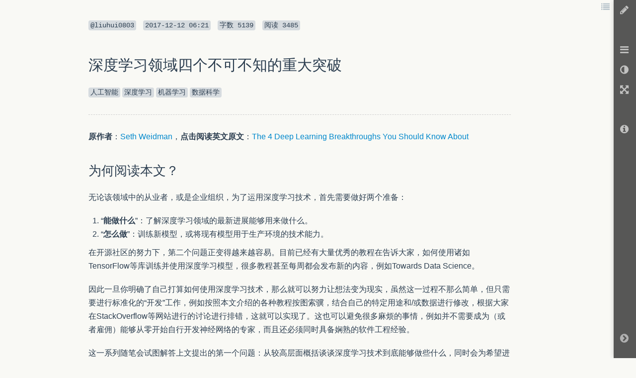

--- FILE ---
content_type: text/html; charset=UTF-8
request_url: https://www.zybuluo.com/liuhui0803/note/981434
body_size: 92680
content:
<!DOCTYPE html>

<html class="theme">

<head>
    <meta charset="utf-8">
    
    <meta name="description" content="Cmd Markdown 编辑阅读器，支持实时同步预览，区分写作和阅读模式，支持在线存储，分享文稿网址。">
    <meta name="author" content="Jiawei Zhang">

    <meta name="viewport" content="width=device-width, initial-scale=1.0">

    
    <title>深度学习领域四个不可不知的重大突破 - 作业部落 Cmd Markdown 编辑阅读器</title>


    <link href="https://www.zybuluo.com/static/img/favicon.png" type="image/x-icon" rel="icon">

    <link href="https://www.zybuluo.com/static/assets/1bc053c8.base.lib.min.css" rel="stylesheet" media="screen">


    
    <!-- id="prettify-style" will be used to get the link element below and change href to change prettify code, so it can't be in beginmin/endmin block. -->
    <link id="prettify-style" href="https://www.zybuluo.com/static/editor/libs/google-code-prettify/prettify-cmd.css" type="text/css" rel="stylesheet">
    <link href="https://www.zybuluo.com/static/assets/mdeditor/8eca400d.layout.min.css" rel="stylesheet" media="screen">


    

    <!-- Google tag (gtag.js) -->
    <script async src="https://www.googletagmanager.com/gtag/js?id=G-7B7DMB08LJ"></script>
    <script>
      window.dataLayer = window.dataLayer || [];
      function gtag(){dataLayer.push(arguments);}
      gtag('js', new Date());

      gtag('config', 'G-7B7DMB08LJ');
    </script>
</head>

<body class="theme">

    <div id="global-prompt-alert" class="hide alert alert-warning">
        <span id="global-prompt-message"></span>
        <a id="close-global-prompt-alert" href="">[关闭]</a>
    </div>

    <!-- zybuluo's body -->
    







<!-- mdeditor's body -->






<div id="editor-reader-full" class="editor-reader-full-shown" style="position: static;">
    <div id="reader-full-topInfo" class="reader-full-topInfo-shown">
        <span>
            <code>@liuhui0803</code>
        </span>
        <code><span class="article-updated-date">2017-12-12T06:21:10.000000Z</span></code>
        <code><span>字数 </span><span class="article-characters">5139</span></code>
        <code><span>阅读 </span><span class="article-read">3485</span></code>
    </div>
    <div id="wmd-preview" class="wmd-preview wmd-preview-full-reader"><div class="md-section-divider"></div><div class="md-section-divider"></div><h1 data-anchor-id="sh30" id="深度学习领域四个不可不知的重大突破">深度学习领域四个不可不知的重大突破</h1><p data-anchor-id="h0sa"><code>人工智能</code> <code>深度学习</code> <code>机器学习</code> <code>数据科学</code></p><hr><p data-anchor-id="qvgn"><strong>原作者</strong>：<a href="https://towardsdatascience.com/@sethweidman?source=post_header_lockup" target="_blank">Seth Weidman</a>，<strong>点击阅读英文原文</strong>：<a href="https://towardsdatascience.com/the-5-deep-learning-breakthroughs-you-should-know-about-df27674ccdf2" target="_blank">The 4 Deep Learning Breakthroughs You Should Know About</a></p><div class="md-section-divider"></div><h2 data-anchor-id="2wpw" id="为何阅读本文">为何阅读本文？</h2><p data-anchor-id="k962">无论该领域中的从业者，或是企业组织，为了运用深度学习技术，首先需要做好两个准备：</p><ol data-anchor-id="n7mr">
<li>“<strong>能做什么</strong>”：了解深度学习领域的最新进展能够用来做什么。</li>
<li>“<strong>怎么做</strong>”：训练新模型，或将现有模型用于生产环境的技术能力。</li>
</ol><p data-anchor-id="hxx2">在开源社区的努力下，第二个问题正变得越来越容易。目前已经有大量优秀的教程在告诉大家，如何使用诸如TensorFlow等库训练并使用深度学习模型，很多教程甚至每周都会发布新的内容，例如Towards Data Science。</p><p data-anchor-id="7izt">因此一旦你明确了自己打算如何使用深度学习技术，那么就可以努力让想法变为现实，虽然这一过程不那么简单，但只需要进行标准化的“开发”工作，例如按照本文介绍的各种教程按图索骥，结合自己的特定用途和/或数据进行修改，根据大家在StackOverflow等网站进行的讨论进行排错，这就可以实现了。这也可以避免很多麻烦的事情，例如并不需要成为（或者雇佣）能够从零开始自行开发神经网络的专家，而且还必须同时具备娴熟的软件工程经验。</p><p data-anchor-id="wjc0">这一系列随笔会试图解答上文提出的第一个问题：从较高层面概括谈谈深度学习技术到底能够做些什么，同时会为希望进一步了解的人提供一些资源，并/或通过展示代码进一步解决第二个问题。更具体来说，本文将涉及：</p><ol data-anchor-id="dcta">
<li>那些使用开源的架构和数据集所取得的最新成果。</li>
<li>那些促成这些成果的重要架构或其他见解。</li>
<li>如果要在你自己的项目中使用类似技术，着手进行前可能需要的最佳资源。</li>
</ol><div class="md-section-divider"></div><h2 data-anchor-id="tqkp" id="这些突破的共同之处">这些突破的共同之处</h2><p data-anchor-id="ezx1">这些重大突破虽然涉及很多新的架构和创意，但都是从机器学习中常见的“监督式学习（Supervised Learning）”过程中涌现的。尤其是，都涉及下列步骤：</p><ol data-anchor-id="daw9">
<li>收集一个足够庞大，并且恰当的训练数据集。</li>
<li>搭建一个神经网络架构（一种复杂的方程组，可通过松散的方式模拟我们的大脑），网络中通常会包含数百万个名为“权重（Weight）”的参数。</li>
<li>将数据反复不断送入神经网络，并对每次迭代后神经网络的预测结果与正确结果进行比较，根据差异的具体程度和方向对神经网络的每个权重进行调整。</li>
</ol><p data-anchor-id="cavy"><img src="http://static.zybuluo.com/liuhui0803/99q39omo3lemdcmr53a868qu/1_fbMYoMRFR_Mr8tNoFI0_Jw.jpeg" alt="1_fbMYoMRFR_Mr8tNoFI0_Jw.jpeg-47.9kB"> <br>
神经网络就是这样训练的：这一过程将重复很多很多次。<a href="https://www.embedded-vision.com/platinum-members/cadence/embedded-vision-training/documents/pages/neuralnetworksimagerecognition" target="_blank">图源</a>。</p><p data-anchor-id="ev03">类似的过程已经应用于很多领域，并且都已产生了非常“博学”的神经网络。每个领域我们将涉及：</p><ol data-anchor-id="lkna">
<li>训练模型所需的数据</li>
<li>所使用的模型架构</li>
<li>结果</li>
</ol><div class="md-section-divider"></div><h3 data-anchor-id="c2x4" id="1-图片分类">1. 图片分类</h3><p data-anchor-id="fiic">神经网络通过训练可以识别图片中包含的物体。</p><div class="md-section-divider"></div><h4 data-anchor-id="3afu" id="所需数据">所需数据</h4><p data-anchor-id="dydj">图片分类器的训练需要用到带标签的图片，其中每张图片均属于数量有限的类别中的一种或几种。例如，<a href="https://www.cs.toronto.edu/~kriz/cifar.html" target="_blank">CIFAR 10</a>数据就是训练图片分类器所用的一种标准化数据集，其中已正确添加了标签的图片共属于10个类别：</p><p data-anchor-id="1guw"><img src="http://static.zybuluo.com/liuhui0803/wgq67f76e7670bvbs65tm3xg/1_6WOxNUE8N4M9sWZX67djPA.png" alt="1_6WOxNUE8N4M9sWZX67djPA.png-655.3kB"> <br>
CIFAR-10数据中的图片示例。<a href="https://becominghuman.ai/training-mxnet-part-2-cifar-10-c7b0b729c33c%27" target="_blank">图源</a></p><div class="md-section-divider"></div><h4 data-anchor-id="7l79" id="深度学习架构">深度学习架构</h4><p data-anchor-id="2qz5">本文涉及的所有神经网络架构都源自对人类学着解决问题的方法所进行的思考。人类是如何检测图片的？当人类看到一张图片后，我们首先会查看一些最顶层的视觉特征，例如分支、鼻子或车轮。然而为了检测出这些特征，我们需要在潜意识里确定一些底层特征，例如颜色、线条以及其他形状。实际上，为了从原始像素中识别出人类可以认出的复杂特征，例如眼睛，我们必须首先检测像素特征，随后检测像素特征的特征，以此类推。</p><p data-anchor-id="b67e">在深度学习技术诞生前，研究人员会尝试手工提取这些特征，并将其用于预测。就在深度学习技术诞生前一刻，研究人员还在试图使用技术手段（主要是<a href="https://crypto.stanford.edu/~pgolle/papers/dogcat.pdf" target="_blank">SVM</a>）找出这些手工提取的特征之间蕴含的复杂的非线性关系，据此才能确定图片中包含的到底是猫还是狗。</p><p data-anchor-id="fw0v"><img src="http://static.zybuluo.com/liuhui0803/oul47c9uqr6z1ffma4lueqqc/1_2SWb6CmxzbPZijmevFbe-g.jpeg" alt="1_2SWb6CmxzbPZijmevFbe-g.jpeg-162.9kB"> <br>
卷积神经网络（CNN）在每一层提取的特征。<a href="https://www.strong.io/blog/deep-neural-networks-go-to-the-movies" target="_blank">图源</a></p><p data-anchor-id="yj2g">现在，研究人员开发的神经网络架构可以从原始像素中学习这些特征，尤其是深度卷积神经网络更是非常适合此类任务。这些网络可以提取像素特征，随后提取像素特征的特征，以此类推，最终将结果送入常规的神经网络层（类似于逻辑回归）并做出最终预测。</p><p data-anchor-id="c2yk"><img src="http://static.zybuluo.com/liuhui0803/4ny0o8nm9g47k6s5fzndv1y8/1_u7s9w6R0mS2skp49AW7xJw.png" alt="1_u7s9w6R0mS2skp49AW7xJw.png-451.6kB" title=""> <br>
针对ImageNet数据集中的图片进行预测的CNN架构预测结果范例。</p><p data-anchor-id="mizf">随后我还将另行撰文，深入介绍如何将卷积神经网络用于图片分类。</p><div class="md-section-divider"></div><h4 data-anchor-id="05ln" id="重大突破">重大突破</h4><p data-anchor-id="avnx">这些技术催生的结果在于，对于这些架构着力所要解决的问题，即图片分类，可以通过算法实现远胜于人类的效果。例如著名的<a href="http://www.image-net.org/challenges/LSVRC/" target="_blank">ImageNet数据集</a>已被广泛用作卷积架构的评测基准，经过训练的神经网络可以获得比人类更准确的图片分类效果：</p><p data-anchor-id="i0a2"><img src="http://static.zybuluo.com/liuhui0803/o28ulyvvlupidt4n05ciaqhi/1_Zz0iyMI4Ph1QRr2q8tFJzA.png" alt="1_Zz0iyMI4Ph1QRr2q8tFJzA.png-29.2kB" title=""> <br>
早在2015年，计算机经过训练已可实现比人类更出色的图中物体分类能力。<a href="https://devblogs.nvidia.com/parallelforall/mocha-jl-deep-learning-julia/" target="_blank">图源</a></p><p data-anchor-id="d5w4">此外，研究人员已经明白如何拍摄一张图片但不立即进行分类，而是首先将图片中最有可能代表物体的区域划分为多个矩形，将每个矩形送入CNN架构，随后对图片中的每个物体进行分类，并在图片中框出每个物体的位置（这种做法也叫做“边界框[Bounding box]”）：</p><p data-anchor-id="978x"><img src="http://static.zybuluo.com/liuhui0803/y7k9e0y0s77o1jad6j4vp8iu/1_ReTTDms6THKbK7WrrxK7rQ.png" alt="1_ReTTDms6THKbK7WrrxK7rQ.png-329.3kB" title=""> <br>
使用“Mask R-CNN”进行物体检测。<a href="https://arxiv.org/pdf/1703.06870.pdf" target="_blank">图源</a></p><p data-anchor-id="tca9">这一系列过程可从技术上总称为“<a href="https://en.wikipedia.org/wiki/Object_detection" target="_blank">物体检测</a>”，不过大部分最困难的环节都用到了“图片分类”技术。</p><div class="md-section-divider"></div><h4 data-anchor-id="o58e" id="资源">资源</h4><p data-anchor-id="u9kj"><strong>理论</strong>：如果要深入理解CNN的工作原理等理论知识，可参加<a href="http://cs231n.github.io/convolutional-networks/" target="_blank">Andrej Karpathy的Stanford课程</a>。如果希望从更偏重数学知识的角度进一步了解，可参考<a href="http://colah.github.io/posts/2014-07-Conv-Nets-Modular/" target="_blank">Chris Olah有关卷积的文章</a>。</p><p data-anchor-id="xy77"><strong>代码</strong>：如果希望尽快着手构建图片分类器，可以参阅TensorFlow文档提供的<a href="https://www.tensorflow.org/tutorials/layers" target="_blank">这篇介绍范例</a>。</p><div class="md-section-divider"></div><h3 data-anchor-id="gpmi" id="2-文本生成">2. 文本生成</h3><p data-anchor-id="bc3y">神经网络通过训练可以模仿输入的内容生成文本。</p><div class="md-section-divider"></div><h4 data-anchor-id="u3ij" id="所需数据-1">所需数据</h4><p data-anchor-id="1m7b">任何类型的文本均可，例如莎士比亚作品全集。</p><div class="md-section-divider"></div><h4 data-anchor-id="89kv" id="深度学习架构-1">深度学习架构</h4><p data-anchor-id="mi59">神经网络可以对一系列元素中的下一个元素建模，可以查看序列中的上一个字符，并且对于指定的过往序列，还可以判断随后最有可能出现哪个字符。</p><p data-anchor-id="wqrb">解决这个问题所用的架构与图片分类所用的架构有很大差异。由于架构本身的差异，我们需要让网络学习不同的东西。之前，我们让网络学习图片中的重要特征，但现在，我们需要让网络关注字符序列并预测序列中的下一个字符。因此网络需要采取与图片分类不同的做法，通过某种方式持续追踪自己的“状态”。例如，如果看到的前序字符分别是“c-h-a-r-a-c-t-e”，此时网络应“存储”该信息，并预测下一个字符应该是“r”。</p><p data-anchor-id="wwhc">递归神经网络架构可以做到这一点：可在下一次迭代时将每个神经元的状态重新装入网络，借此学习整个序列（实际过程远比这个复杂，下文再详述）。</p><p data-anchor-id="l8mw"><img src="http://static.zybuluo.com/liuhui0803/xy8k42ktfudcj22e5wmj2xvp/1_psFYwcDGhtuEB7arpeXPbg.png" alt="1_psFYwcDGhtuEB7arpeXPbg.png-10.5kB" title=""> <br>
递归神经网络架构图。<a href="https://medium.com/@erikhallstrm/hello-world-rnn-83cd7105b767" target="_blank">图源</a></p><p data-anchor-id="sk4t">然而为了真正胜任文本生成的任务，网络还必须能决定要在序列中“回顾”到多远的位置。有时候，例如正处在某个单词中间时，网络只需要“回顾”前面的几个字符就可以确定随后出现的字符，但有时候可能需要“回顾”很多字符才能做出决定，例如正处在句子末尾时。</p><p data-anchor-id="pgk3">有一种名叫“LSTM”（Long Short Term Memory，长短期记忆）的特殊Cell很适合这种任务。每个Cell可根据Cell本身的内部权重决定是否要“记住”还是“忘记”，而网络每看到一个新字符后，这个权重都会更新。</p><p data-anchor-id="v1py"><img src="http://static.zybuluo.com/liuhui0803/beqpw0axah64a9gq38909904/1_EgQzN0yoqFZVLMIodlaR7A.png" alt="1_EgQzN0yoqFZVLMIodlaR7A.png-18.5kB" title=""> <br>
LSTM Cell的内部工作原理。<a href="http://harinisuresh.com/2016/10/09/lstms/" target="_blank">图源</a></p><div class="md-section-divider"></div><h4 data-anchor-id="hnr4" id="重大突破-1">重大突破</h4><p data-anchor-id="7tdh">简而言之：我们可以生成类似于“characature”这样的文本，不过需要解决一些拼写错误和其他问题，让生成的结果看起来是正确的英语。<a href="http://karpathy.github.io/2015/05/21/rnn-effectiveness/" target="_blank">Andrej Karpathy的这篇文章</a>举了几个有趣的例子，通过莎士比亚的剧本生成了Paul Graham风格的随笔。</p><p data-anchor-id="gsmw">这样的架构还可用于通过连续生成的横轴和纵轴坐标生成手写文字，这种做法与通过一个个字符生成语言的方法不谋而合。感兴趣的读者可以试试<a href="https://www.cs.toronto.edu/~graves/handwriting.cgi" target="_blank">这个演示</a>。</p><p data-anchor-id="0g10"><img src="http://static.zybuluo.com/liuhui0803/86kc5denvbca0ea2plq2i26i/1_3YlpbzVVXUuTevabf4BxYg.png" alt="1_3YlpbzVVXUuTevabf4BxYg.png-69.6kB" title=""> <br>
神经网络的手写笔迹。不过，真的还能叫“手”写吗？<a href="https://www.cs.toronto.edu/~graves/handwriting.cgi?text=Handwriting&amp;style=&amp;bias=0.15&amp;samples=3" target="_blank">图源</a></p><p data-anchor-id="ucfo">随后我还将另行撰文，深入介绍递归神经网络和LSTM的工作原理。</p><div class="md-section-divider"></div><h4 data-anchor-id="1qgv" id="资源-1">资源</h4><p data-anchor-id="f8g2"><strong>理论</strong>：<a href="http://colah.github.io/posts/2015-08-Understanding-LSTMs/" target="_blank">Chris Olah有关LSTM的这篇文章</a>是经典中的经典。同样经典的还有<a href="http://karpathy.github.io/2015/05/21/rnn-effectiveness/" target="_blank">Andrej Karpathy这篇有关RNN的文章</a>，此文介绍了RNN的功能和工作原理。</p><p data-anchor-id="3ynz"><strong>代码</strong>：<a href="https://machinelearningmastery.com/text-generation-lstm-recurrent-neural-networks-python-keras/" target="_blank">这里</a>提供了详细的指导，可以告诉我们如何着手构建端到端文本生成模型，以及数据的预处理操作。<a href="https://github.com/snowkylin/rnn-handwriting-generation" target="_blank">这个GitHub代码库</a>可以帮助我们用训练好的RNN-LSTM模型生成手写文字。</p><div class="md-section-divider"></div><h3 data-anchor-id="a3m6" id="3-语言翻译">3. 语言翻译</h3><p data-anchor-id="v2za">机器翻译（翻译为另一种语言的能力） 长久以来一直是人工智能领域研究人员最大的梦想。深度学习让这个梦想距离现实更进一步。</p><div class="md-section-divider"></div><h4 data-anchor-id="ut6c" id="所需数据-2">所需数据</h4><p data-anchor-id="lpyl">使用不同语言写出的词句对。例如“I am a student”和“je suis étudiant”这样成对句子组成的数据集，可以训练神经网络实现英语和法语的互译。</p><div class="md-section-divider"></div><h4 data-anchor-id="4z8z" id="深度学习架构-2">深度学习架构</h4><p data-anchor-id="gp2u">与其他深度学习架构类似，研究人员已经从“理论上”确定了计算机学习翻译语言的最佳方式，并开发出一种可以模仿这种方式的架构。对于语言翻译，从本质上来说需要将一句话（由一系列单词编码而成）翻译为所要表达的基本“含义”，随后将翻译出来的含义翻译为使用另一种语言的单词组成的序列。</p><p data-anchor-id="lv2g">句子从单词“转换”成含义的方式必须使用能胜任序列处理的架构，也就是上文提到的“递归神经网络”。</p><p data-anchor-id="wuvm"><img src="http://static.zybuluo.com/liuhui0803/s5ll48wjd01wb6otit0d9noc/1_NrCYnkPg2WjLTFA08w_0Ig.jpeg" alt="1_NrCYnkPg2WjLTFA08w_0Ig.jpeg-18.8kB" title=""> <br>
编码器-解码器架构示意图。<a href="https://github.com/tensorflow/nmt/tree/tf-1.2" target="_blank">图源</a></p><p data-anchor-id="rded">人们最初在<a href="https://arxiv.org/pdf/1406.1078.pdf" target="_blank">2014年</a>发现这种架构非常适合用于语言翻译，随后以此为基础在不同方向上进行了扩展，尤其是对“注意力”的处理，随后我们将单独撰文介绍。</p><div class="md-section-divider"></div><h4 data-anchor-id="keti" id="重大突破-2">重大突破</h4><p data-anchor-id="h9c0"><a href="https://research.googleblog.com/2016/09/a-neural-network-for-machine.html" target="_blank">Google的这篇博客文章</a>介绍了这种架构在语言翻译方面所实现的效果，这一技术让其他语言翻译技术显得大为逊色。当然，毕竟Google有大量资源，可以将丰富的训练数据用于这种任务！</p><p data-anchor-id="db0a"><img src="http://static.zybuluo.com/liuhui0803/1ev869qosj7bg334qhziccsg/1_-h9O3JbSIDxjfkico07_1w.png" alt="1_-h9O3JbSIDxjfkico07_1w.png-35.8kB"> <br>
Google Sequence to Sequence模型的表现。<a href="https://research.googleblog.com/2016/09/a-neural-network-for-machine.html" target="_blank">图源</a></p><div class="md-section-divider"></div><h4 data-anchor-id="of65" id="资源-2">资源</h4><p data-anchor-id="el38"><strong>代码和理论</strong>：Google发布了一篇非常精彩的Sequence to Sequence技术架构教程，可参阅<a href="https://github.com/tensorflow/nmt/tree/tf-1.2" target="_blank">这里</a>。该教程概括介绍了Google Sequence to Sequence模型的大致目标和背后的理论，并介绍了TensorFlow编写相关代码的步骤。此外还本文还涉及“注意力”，这是对最基础的Sequence to Sequence架构进行的扩展，后续发布的另一篇有关Sequence to Sequence的文章将会详细介绍。</p><div class="md-section-divider"></div><h3 data-anchor-id="syzk" id="4-生成对抗网络generative-adversarial-network">4. 生成对抗网络（Generative Adversarial Network）</h3><p data-anchor-id="2ttq">神经网络通过训练可以生成看似属于特定类型（例如人脸），但并非实拍结果的图片。</p><div class="md-section-divider"></div><h4 data-anchor-id="63f6" id="所需数据-3">所需数据</h4><p data-anchor-id="qsgb">特性类型的图片，例如一大批人脸图片。</p><div class="md-section-divider"></div><h4 data-anchor-id="n0pd" id="深度学习架构-3">深度学习架构</h4><p data-anchor-id="8ird">GAN是一种让人惊讶并且非常重要的技术产物。 全球顶尖人工智能研究人员之一的<a href="https://en.wikipedia.org/wiki/Yann_LeCun" target="_blank">Yann LeCun</a>曾经说，这是“<a href="https://www.quora.com/session/Yann-LeCun/1" target="_blank">在他看来，机器学习领域过去十年里最有趣的创意</a>”。借助这种技术，我们竟然可以生成看起来类似训练图片，但实际上并非训练集中实际内容的图片，例如生成看起来是人脸，但并非真正人脸的图片。这是通过同时训练两个神经网络实现的：一个网络负责生成看似逼真的假图片，一个负责检测图片是真是假。如果同时训练这两个网络，让它们“以相同速度”学习（这是GAN的构建过程中最困难的部分），那么负责生成假图片的网络就可以生成非常逼真的结果。</p><p data-anchor-id="5xu8">略微深入一些来看，这种技术是这样的：GAN中，我们需要训练的主网络叫做生成器（Generator），它会学习接受随机噪音矢量，并将其转换为逼真的图片。这种网络采取了与卷积神经网络相“反转”的结构，因此可称之为“逆卷积（deconvolutional）”架构。另一个负责区分真假图片的网络是一种卷积网络，这一点与图片分类所用的架构类似，这个网络也叫做“鉴别器（Discriminator）”。</p><p data-anchor-id="o9cn"><img src="http://static.zybuluo.com/liuhui0803/4q0u969zwn5ti6k1sagcchee/1_NTU9LT7Ts3VksTEhVOQaoQ.png" alt="1_NTU9LT7Ts3VksTEhVOQaoQ.png-48.6kB"> <br>
“生成器”的逆卷积架构。<a href="https://medium.com/@awjuliani/generative-adversarial-networks-explained-with-a-classic-spongebob-squarepants-episode-54deab2fce39" target="_blank">图源</a></p><p data-anchor-id="t6sd"><img src="http://static.zybuluo.com/liuhui0803/20a00rpmlxo2tq9rlceub6jh/1_AerzoE54SBGPvF-8IhbCzQ.png" alt="1_AerzoE54SBGPvF-8IhbCzQ.png-31.9kB" title=""> <br>
“鉴别器”的卷积架构。<a href="https://medium.com/@awjuliani/generative-adversarial-networks-explained-with-a-classic-spongebob-squarepants-episode-54deab2fce39" target="_blank">图源</a></p><p data-anchor-id="24g9">GAN中的两个神经网络其实都是卷积神经网络，因为这些神经网络都很擅长从图片中提取特征。</p><div class="md-section-divider"></div><h4 data-anchor-id="uz6s" id="重大突破和资源">重大突破和资源</h4><p data-anchor-id="thtz"><img src="http://static.zybuluo.com/liuhui0803/6qpb283c2uhrmntit79ynacr/1_45KebpoOu-mJTPnhmyMB5A.png" alt="1_45KebpoOu-mJTPnhmyMB5A.png-2003.6kB" title=""> <br>
GAN通过名人面孔数据集生成的图片。<a href="https://github.com/carpedm20/DCGAN-tensorflow" target="_blank">图源</a></p><p data-anchor-id="gofy"><strong>代码</strong>：这个<a href="https://github.com/carpedm20/DCGAN-tensorflow" target="_blank">GitHub代码库</a>提供了使用TensorFlow训练GAN的教程，同时还提供了一些由GAN生成的令人惊艳的结果图片，例如上图就来自该代码库。</p><p data-anchor-id="k0h7"><strong>理论</strong>：Irmak Sirer的<a href="https://www.youtube.com/watch?v=BzRgipHRzOE" target="_blank">这场讲话</a>可以帮助大家对GAN入门，同时其中还涉及很多监督式学习概念，可以帮助大家理解上述结论。</p><p data-anchor-id="qp19">最后，<a href="https://medium.com/@awjuliani" target="_blank">Arthur Juliani</a>还用另一篇风趣直观的文章介绍了GAN，并提供了在TensorFlow中实现所用的代码。</p><div class="md-section-divider"></div><h2 data-anchor-id="x7b9" id="总结">总结</h2><p data-anchor-id="ootn">本文概括介绍了过去五年来，深度学习技术取得重大成果的几个领域。本文涉及的模型有很多开源的实现，因此任何人都可以下载一个“训练完成的”模型，并用于处理自己的数据，例如我们可以下载训练好的图片分类器，随后将其用于图片分类处理，或识别图片中框出的物体。由于大部分工作已经事先完成了，因此若要使用这些最前沿的技术，完全不需要自己成为“深度学习专家”，毕竟研究人员已经把最困难的工作搞定了，我们只需要从事最普通的“开发”工作，即可顺利使用他人创建的模型解决自己遇到的问题。</p><p data-anchor-id="4c56">希望通过阅读本文，你已经对深度学习模型有了一些基本的深入了解，当然也更希望你能距离实用更近一步！</p></div>
    <div class="remark-icons">
    </div>
</div>

<!--in page preview buttons. -->
<div class="in-page-preview-buttons in-page-preview-buttons-full-reader">
    <ul>
        <li class="in-page-button dropdown" id="preview-toc-button" title="内容目录 Ctrl+Alt+O">
            <span class="dropdown-toggle icon-list" data-toggle="dropdown"></span>
            <div id="toc-list" class="dropdown-menu theme pull-right"> <!-- Add theme means this element will be changed when apply theme color. -->
                <h3>内容目录</h3>
                <hr>
                <div class="table-of-contents"></div>
            </div>
        </li>
    </ul>
</div>

<div id="reader-full-toolbar" class="reader-full-toolbar-shown" style="padding-top: 0;">
    <ul id="reader-full-toolbar-home" class="preview-button-row">
        <li class="preview-button-full-reader" id="preview-editor-button" title="撰写文本 Ctrl+Alt+M">
            <span class="icon-pencil"></span>
        </li>
    </ul>
    <ul id="preview-button-row" class="preview-button-row">
        <li class="preview-button-full-reader dropdown" id="preview-list-button" title="文本列表 Ctrl+Alt+F">
            <span class="dropdown-toggle icon-reorder" data-toggle="dropdown"></span>
            <ul id="file-list" class="dropdown-menu theme-black pull-right" role="menu">
                    <li>
                    <ul class="tag-list">
                        <li class="tag-item item" tag-name=".NET">
                            <span class="pull-left"><i class="icon-tag"></i><span class="tag-name">.NET</span></span>
                            <span class="tag-count pull-right">11</span>
                            <div class="clearfix"></div>
                        </li>
                            
    <li class="file-item item" file-created-date="2017-05-11T00:11:18.000000Z">
        <a tabindex="-1" href="https://www.zybuluo.com/liuhui0803/note/749261" title="【已发布】 2017-05-11T00:11:18.000000Z">
        <i class="icon-share-sign"></i>
        <span id="749261">ASP.NET Core削减对.NET Framework的支持</span>
        </a>
    </li>

                            
    <li class="file-item item" file-created-date="2017-05-01T23:54:45.000000Z">
        <a tabindex="-1" href="https://www.zybuluo.com/liuhui0803/note/740082" title="【已发布】 2017-05-01T23:54:45.000000Z">
        <i class="icon-share-sign"></i>
        <span id="740082">.NET特性：异步流</span>
        </a>
    </li>

                            
    <li class="file-item item" file-created-date="2017-04-26T23:37:38.000000Z">
        <a tabindex="-1" href="https://www.zybuluo.com/liuhui0803/note/736261" title="【已发布】 2017-04-26T23:37:38.000000Z">
        <i class="icon-share-sign"></i>
        <span id="736261">Visual Studio 2017 - Update 2预览版已发布</span>
        </a>
    </li>

                            
    <li class="file-item item" file-created-date="2017-03-28T03:33:39.000000Z">
        <a tabindex="-1" href="https://www.zybuluo.com/liuhui0803/note/703654" title="【已发布】 2017-03-28T03:33:39.000000Z">
        <i class="icon-share-sign"></i>
        <span id="703654">Fable 1.0 Beta提供更好的工具集成、全新项目格式等改进</span>
        </a>
    </li>

                            
    <li class="file-item item" file-created-date="2016-10-20T23:37:42.000000Z">
        <a tabindex="-1" href="https://www.zybuluo.com/liuhui0803/note/539678" title="【已发布】 2016-10-20T23:37:42.000000Z">
        <i class="icon-share-sign"></i>
        <span id="539678">Visual Studio“15”启动速度提升</span>
        </a>
    </li>

                            
    <li class="file-item item" file-created-date="2016-10-11T02:18:27.000000Z">
        <a tabindex="-1" href="https://www.zybuluo.com/liuhui0803/note/527452" title="【已发布】 2016-10-11T02:18:27.000000Z">
        <i class="icon-share-sign"></i>
        <span id="527452">Visual Studio“15”进一步改善性能和易用性</span>
        </a>
    </li>

                            
    <li class="file-item item" file-created-date="2016-06-20T08:39:08.000000Z">
        <a tabindex="-1" href="https://www.zybuluo.com/liuhui0803/note/413119" title="【已发布】 2016-06-20T08:39:08.000000Z">
        <i class="icon-share-sign"></i>
        <span id="413119">Microsoft发布模块化区块链服务：Project Bletchley</span>
        </a>
    </li>

                            
    <li class="file-item item" file-created-date="2016-06-19T06:26:00.000000Z">
        <a tabindex="-1" href="https://www.zybuluo.com/liuhui0803/note/411933" title="【已发布】 2016-06-19T06:26:00.000000Z">
        <i class="icon-share-sign"></i>
        <span id="411933">Roslyn项目系统简介</span>
        </a>
    </li>

                            
    <li class="file-item item" file-created-date="2016-06-17T13:08:09.000000Z">
        <a tabindex="-1" href="https://www.zybuluo.com/liuhui0803/note/410860" title="【已发布】 2016-06-17T13:08:09.000000Z">
        <i class="icon-share-sign"></i>
        <span id="410860">浅析Visual Studio 2015 Update 3 RC</span>
        </a>
    </li>

                            
    <li class="file-item item" file-created-date="2016-03-31T08:40:42.000000Z">
        <a tabindex="-1" href="https://www.zybuluo.com/liuhui0803/note/331162" title="【已发布】 2016-04-01T02:31:59.000000Z">
        <i class="icon-share-sign"></i>
        <span id="331162">简化从Win32到Windows 10的迁移之路</span>
        </a>
    </li>

                            
    <li class="file-item item" file-created-date="2016-03-30T22:15:35.000000Z">
        <a tabindex="-1" href="https://www.zybuluo.com/liuhui0803/note/330595" title="【已发布】 2016-03-31T05:07:51.000000Z">
        <i class="icon-share-sign"></i>
        <span id="330595">Microsoft Build 2016 — 首日主题演讲快速回顾</span>
        </a>
    </li>

                    </ul>
                    </li>
                    <li>
                    <ul class="tag-list">
                        <li class="tag-item item" tag-name=".NETCore">
                            <span class="pull-left"><i class="icon-tag"></i><span class="tag-name">.NETCore</span></span>
                            <span class="tag-count pull-right">2</span>
                            <div class="clearfix"></div>
                        </li>
                            
    <li class="file-item item" file-created-date="2017-05-11T00:11:18.000000Z">
        <a tabindex="-1" href="https://www.zybuluo.com/liuhui0803/note/749261" title="【已发布】 2017-05-11T00:11:18.000000Z">
        <i class="icon-share-sign"></i>
        <span id="749261">ASP.NET Core削减对.NET Framework的支持</span>
        </a>
    </li>

                            
    <li class="file-item item" file-created-date="2016-11-29T00:48:44.000000Z">
        <a tabindex="-1" href="https://www.zybuluo.com/liuhui0803/note/583148" title="【已发布】 2016-11-29T00:48:44.000000Z">
        <i class="icon-share-sign"></i>
        <span id="583148">.NET Standard 2.0：整齐划一的目标</span>
        </a>
    </li>

                    </ul>
                    </li>
                    <li>
                    <ul class="tag-list">
                        <li class="tag-item item" tag-name=".Net">
                            <span class="pull-left"><i class="icon-tag"></i><span class="tag-name">.Net</span></span>
                            <span class="tag-count pull-right">2</span>
                            <div class="clearfix"></div>
                        </li>
                            
    <li class="file-item item" file-created-date="2016-11-29T00:48:44.000000Z">
        <a tabindex="-1" href="https://www.zybuluo.com/liuhui0803/note/583148" title="【已发布】 2016-11-29T00:48:44.000000Z">
        <i class="icon-share-sign"></i>
        <span id="583148">.NET Standard 2.0：整齐划一的目标</span>
        </a>
    </li>

                            
    <li class="file-item item" file-created-date="2016-10-11T01:31:14.000000Z">
        <a tabindex="-1" href="https://www.zybuluo.com/liuhui0803/note/526486" title="【已发布】 2016-10-11T01:31:14.000000Z">
        <i class="icon-share-sign"></i>
        <span id="526486">TypeScript 2.0 已发布</span>
        </a>
    </li>

                    </ul>
                    </li>
                    <li>
                    <ul class="tag-list">
                        <li class="tag-item item" tag-name="AI">
                            <span class="pull-left"><i class="icon-tag"></i><span class="tag-name">AI</span></span>
                            <span class="tag-count pull-right">3</span>
                            <div class="clearfix"></div>
                        </li>
                            
    <li class="file-item item" file-created-date="2018-05-03T00:09:20.000000Z">
        <a tabindex="-1" href="https://www.zybuluo.com/liuhui0803/note/1132627" title="【已发布】 2018-05-03T00:09:20.000000Z">
        <i class="icon-share-sign"></i>
        <span id="1132627">如何构建AI文化：AI的启蒙之路</span>
        </a>
    </li>

                            
    <li class="file-item item" file-created-date="2017-08-28T00:38:29.000000Z">
        <a tabindex="-1" href="https://www.zybuluo.com/liuhui0803/note/856942" title="【已发布】 2017-08-31T01:49:03.000000Z">
        <i class="icon-share-sign"></i>
        <span id="856942">大话对话式UI</span>
        </a>
    </li>

                            
    <li class="file-item item" file-created-date="2016-05-20T07:16:12.000000Z">
        <a tabindex="-1" href="https://www.zybuluo.com/liuhui0803/note/384011" title="【已发布】 2016-06-20T06:42:42.000000Z">
        <i class="icon-share-sign"></i>
        <span id="384011">现在Google制造自己的芯片，Intel要发疯</span>
        </a>
    </li>

                    </ul>
                    </li>
                    <li>
                    <ul class="tag-list">
                        <li class="tag-item item" tag-name="AIM">
                            <span class="pull-left"><i class="icon-tag"></i><span class="tag-name">AIM</span></span>
                            <span class="tag-count pull-right">1</span>
                            <div class="clearfix"></div>
                        </li>
                            
    <li class="file-item item" file-created-date="2017-05-13T08:43:07.000000Z">
        <a tabindex="-1" href="https://www.zybuluo.com/liuhui0803/note/751947" title="【已发布】 2017-05-13T08:43:07.000000Z">
        <i class="icon-share-sign"></i>
        <span id="751947">MXNet API入门 —第1篇</span>
        </a>
    </li>

                    </ul>
                    </li>
                    <li>
                    <ul class="tag-list">
                        <li class="tag-item item" tag-name="AI文化">
                            <span class="pull-left"><i class="icon-tag"></i><span class="tag-name">AI文化</span></span>
                            <span class="tag-count pull-right">1</span>
                            <div class="clearfix"></div>
                        </li>
                            
    <li class="file-item item" file-created-date="2018-05-03T00:09:20.000000Z">
        <a tabindex="-1" href="https://www.zybuluo.com/liuhui0803/note/1132627" title="【已发布】 2018-05-03T00:09:20.000000Z">
        <i class="icon-share-sign"></i>
        <span id="1132627">如何构建AI文化：AI的启蒙之路</span>
        </a>
    </li>

                    </ul>
                    </li>
                    <li>
                    <ul class="tag-list">
                        <li class="tag-item item" tag-name="ALM">
                            <span class="pull-left"><i class="icon-tag"></i><span class="tag-name">ALM</span></span>
                            <span class="tag-count pull-right">2</span>
                            <div class="clearfix"></div>
                        </li>
                            
    <li class="file-item item" file-created-date="2016-07-26T01:57:39.000000Z">
        <a tabindex="-1" href="https://www.zybuluo.com/liuhui0803/note/446666" title="【已发布】 2016-07-26T01:57:39.000000Z">
        <i class="icon-share-sign"></i>
        <span id="446666">在DevOps的世界中如何面对COTS产品</span>
        </a>
    </li>

                            
    <li class="file-item item" file-created-date="2016-07-17T07:17:22.000000Z">
        <a tabindex="-1" href="https://www.zybuluo.com/liuhui0803/note/436624" title="【已发布】 2016-07-17T07:17:22.000000Z">
        <i class="icon-share-sign"></i>
        <span id="436624">安全性至关重要的产品开发过程中ALM为何不可或缺</span>
        </a>
    </li>

                    </ul>
                    </li>
                    <li>
                    <ul class="tag-list">
                        <li class="tag-item item" tag-name="APFS">
                            <span class="pull-left"><i class="icon-tag"></i><span class="tag-name">APFS</span></span>
                            <span class="tag-count pull-right">1</span>
                            <div class="clearfix"></div>
                        </li>
                            
    <li class="file-item item" file-created-date="2016-07-02T01:37:31.000000Z">
        <a tabindex="-1" href="https://www.zybuluo.com/liuhui0803/note/423443" title="【已发布】 2016-07-02T01:37:31.000000Z">
        <i class="icon-share-sign"></i>
        <span id="423443">Apple新发布的APFS文件系统对用户意味着什么</span>
        </a>
    </li>

                    </ul>
                    </li>
                    <li>
                    <ul class="tag-list">
                        <li class="tag-item item" tag-name="API">
                            <span class="pull-left"><i class="icon-tag"></i><span class="tag-name">API</span></span>
                            <span class="tag-count pull-right">5</span>
                            <div class="clearfix"></div>
                        </li>
                            
    <li class="file-item item" file-created-date="2017-11-15T07:06:03.000000Z">
        <a tabindex="-1" href="https://www.zybuluo.com/liuhui0803/note/952021" title="【已发布】 2017-11-15T07:06:03.000000Z">
        <i class="icon-share-sign"></i>
        <span id="952021">SafetyNet Attestation API的十大常见使用误区</span>
        </a>
    </li>

                            
    <li class="file-item item" file-created-date="2017-04-05T03:19:12.000000Z">
        <a tabindex="-1" href="https://www.zybuluo.com/liuhui0803/note/711884" title="【已发布】 2017-04-05T03:19:12.000000Z">
        <i class="icon-share-sign"></i>
        <span id="711884">微软发布Azure Functions Proxies公开预览版</span>
        </a>
    </li>

                            
    <li class="file-item item" file-created-date="2016-10-25T08:14:46.000000Z">
        <a tabindex="-1" href="https://www.zybuluo.com/liuhui0803/note/544055" title="【已发布】 2016-10-25T08:14:46.000000Z">
        <i class="icon-share-sign"></i>
        <span id="544055">优步借Euclid完善其工程营销理念</span>
        </a>
    </li>

                            
    <li class="file-item item" file-created-date="2016-08-31T05:45:09.000000Z">
        <a tabindex="-1" href="https://www.zybuluo.com/liuhui0803/note/479688" title="【已发布】 2016-09-02T02:30:21.000000Z">
        <i class="icon-share-sign"></i>
        <span id="479688">Netflix的工程权衡和API重构</span>
        </a>
    </li>

                            
    <li class="file-item item" file-created-date="2016-05-28T09:58:26.000000Z">
        <a tabindex="-1" href="https://www.zybuluo.com/liuhui0803/note/392626" title="【已发布】 2016-05-28T09:58:26.000000Z">
        <i class="icon-share-sign"></i>
        <span id="392626">OSRAM Sylvania向开发者开放Lightify REST API</span>
        </a>
    </li>

                    </ul>
                    </li>
                    <li>
                    <ul class="tag-list">
                        <li class="tag-item item" tag-name="AWS">
                            <span class="pull-left"><i class="icon-tag"></i><span class="tag-name">AWS</span></span>
                            <span class="tag-count pull-right">19</span>
                            <div class="clearfix"></div>
                        </li>
                            
    <li class="file-item item" file-created-date="2019-10-21T01:22:16.000000Z">
        <a tabindex="-1" href="https://www.zybuluo.com/liuhui0803/note/1624131" title="【已发布】 2019-10-21T01:22:16.000000Z">
        <i class="icon-share-sign"></i>
        <span id="1624131">使用SAML身份验证保护你的AWS帐户</span>
        </a>
    </li>

                            
    <li class="file-item item" file-created-date="2019-08-21T01:57:50.000000Z">
        <a tabindex="-1" href="https://www.zybuluo.com/liuhui0803/note/1535516" title="【已发布】 2019-08-21T01:57:50.000000Z">
        <i class="icon-share-sign"></i>
        <span id="1535516">无服务器最佳实践清单</span>
        </a>
    </li>

                            
    <li class="file-item item" file-created-date="2018-04-08T01:57:38.000000Z">
        <a tabindex="-1" href="https://www.zybuluo.com/liuhui0803/note/1097259" title="【已发布】 2018-04-08T01:57:38.000000Z">
        <i class="icon-share-sign"></i>
        <span id="1097259">借助Kubernetes不停机从Heroku迁移至AWS</span>
        </a>
    </li>

                            
    <li class="file-item item" file-created-date="2018-02-01T07:46:05.000000Z">
        <a tabindex="-1" href="https://www.zybuluo.com/liuhui0803/note/1038073" title="【已发布】 2018-02-01T07:46:05.000000Z">
        <i class="icon-share-sign"></i>
        <span id="1038073">AWS简化Amazon EC2 Spot实例的定价模式并降低运维复杂性</span>
        </a>
    </li>

                            
    <li class="file-item item" file-created-date="2017-08-19T01:53:18.000000Z">
        <a tabindex="-1" href="https://www.zybuluo.com/liuhui0803/note/855602" title="【已发布】 2017-08-19T01:55:48.000000Z">
        <i class="icon-share-sign"></i>
        <span id="855602">AWS发布用于本地构建和测试AWS Lambda无服务器应用的“SAM Local”</span>
        </a>
    </li>

                            
    <li class="file-item item" file-created-date="2017-06-30T02:29:44.000000Z">
        <a tabindex="-1" href="https://www.zybuluo.com/liuhui0803/note/800354" title="【已发布】 2017-06-30T07:23:04.000000Z">
        <i class="icon-share-sign"></i>
        <span id="800354">将Facebook整个托管在AWS上，这可行吗？</span>
        </a>
    </li>

                            
    <li class="file-item item" file-created-date="2017-05-15T08:22:50.000000Z">
        <a tabindex="-1" href="https://www.zybuluo.com/liuhui0803/note/754415" title="【已发布】 2017-05-15T08:22:50.000000Z">
        <i class="icon-share-sign"></i>
        <span id="754415">我对无服务器的一些想法</span>
        </a>
    </li>

                            
    <li class="file-item item" file-created-date="2017-05-13T08:46:04.000000Z">
        <a tabindex="-1" href="https://www.zybuluo.com/liuhui0803/note/752974" title="【已发布】 2017-05-13T08:46:04.000000Z">
        <i class="icon-share-sign"></i>
        <span id="752974">MXNet API入门 — 第6篇</span>
        </a>
    </li>

                            
    <li class="file-item item" file-created-date="2017-05-13T08:45:49.000000Z">
        <a tabindex="-1" href="https://www.zybuluo.com/liuhui0803/note/752940" title="【已发布】 2017-05-13T08:45:48.000000Z">
        <i class="icon-share-sign"></i>
        <span id="752940">MXNet API入门 —第5篇</span>
        </a>
    </li>

                            
    <li class="file-item item" file-created-date="2017-05-13T08:45:32.000000Z">
        <a tabindex="-1" href="https://www.zybuluo.com/liuhui0803/note/752890" title="【已发布】 2017-05-13T08:45:32.000000Z">
        <i class="icon-share-sign"></i>
        <span id="752890">MXNet API入门 —第4篇</span>
        </a>
    </li>

                            
    <li class="file-item item" file-created-date="2017-05-13T08:45:16.000000Z">
        <a tabindex="-1" href="https://www.zybuluo.com/liuhui0803/note/752843" title="【已发布】 2017-05-13T08:45:16.000000Z">
        <i class="icon-share-sign"></i>
        <span id="752843">MXNet API入门 —第3篇</span>
        </a>
    </li>

                            
    <li class="file-item item" file-created-date="2017-05-13T08:44:57.000000Z">
        <a tabindex="-1" href="https://www.zybuluo.com/liuhui0803/note/752393" title="【已发布】 2017-05-13T08:44:57.000000Z">
        <i class="icon-share-sign"></i>
        <span id="752393">MXNet API入门 —第2篇</span>
        </a>
    </li>

                            
    <li class="file-item item" file-created-date="2017-05-13T08:43:07.000000Z">
        <a tabindex="-1" href="https://www.zybuluo.com/liuhui0803/note/751947" title="【已发布】 2017-05-13T08:43:07.000000Z">
        <i class="icon-share-sign"></i>
        <span id="751947">MXNet API入门 —第1篇</span>
        </a>
    </li>

                            
    <li class="file-item item" file-created-date="2017-04-01T08:32:13.000000Z">
        <a tabindex="-1" href="https://www.zybuluo.com/liuhui0803/note/709436" title="【已发布】 2017-04-01T08:32:13.000000Z">
        <i class="icon-share-sign"></i>
        <span id="709436">AWS Organizations提供基于策略的集中化帐户管理能力</span>
        </a>
    </li>

                            
    <li class="file-item item" file-created-date="2017-03-19T04:01:38.000000Z">
        <a tabindex="-1" href="https://www.zybuluo.com/liuhui0803/note/690033" title="【已发布】 2017-03-19T04:01:38.000000Z">
        <i class="icon-share-sign"></i>
        <span id="690033">双云记：Amazon vs. Google</span>
        </a>
    </li>

                            
    <li class="file-item item" file-created-date="2016-10-18T09:18:53.000000Z">
        <a tabindex="-1" href="https://www.zybuluo.com/liuhui0803/note/536242" title="【已发布】 2016-10-18T09:18:53.000000Z">
        <i class="icon-share-sign"></i>
        <span id="536242">Twitch是如何使用PostgreSQL的</span>
        </a>
    </li>

                            
    <li class="file-item item" file-created-date="2016-07-29T00:32:56.000000Z">
        <a tabindex="-1" href="https://www.zybuluo.com/liuhui0803/note/448420" title="【已发布】 2016-08-05T08:47:03.000000Z">
        <i class="icon-share-sign"></i>
        <span id="448420">Netflix的计费系统迁移到AWS的实践 – 第2篇</span>
        </a>
    </li>

                            
    <li class="file-item item" file-created-date="2016-06-07T05:54:00.000000Z">
        <a tabindex="-1" href="https://www.zybuluo.com/liuhui0803/note/401995" title="【已发布】 2016-06-07T05:54:00.000000Z">
        <i class="icon-share-sign"></i>
        <span id="401995">Amazon为EC2容器服务提供自动缩放能力</span>
        </a>
    </li>

                            
    <li class="file-item item" file-created-date="2016-04-21T13:53:26.000000Z">
        <a tabindex="-1" href="https://www.zybuluo.com/liuhui0803/note/349808" title="【已发布】 2016-04-21T13:53:26.000000Z">
        <i class="icon-share-sign"></i>
        <span id="349808">云存储哪家强：AWS、Azure、Google、SoftLayer</span>
        </a>
    </li>

                    </ul>
                    </li>
                    <li>
                    <ul class="tag-list">
                        <li class="tag-item item" tag-name="AWSLambda">
                            <span class="pull-left"><i class="icon-tag"></i><span class="tag-name">AWSLambda</span></span>
                            <span class="tag-count pull-right">1</span>
                            <div class="clearfix"></div>
                        </li>
                            
    <li class="file-item item" file-created-date="2017-08-19T01:53:18.000000Z">
        <a tabindex="-1" href="https://www.zybuluo.com/liuhui0803/note/855602" title="【已发布】 2017-08-19T01:55:48.000000Z">
        <i class="icon-share-sign"></i>
        <span id="855602">AWS发布用于本地构建和测试AWS Lambda无服务器应用的“SAM Local”</span>
        </a>
    </li>

                    </ul>
                    </li>
                    <li>
                    <ul class="tag-list">
                        <li class="tag-item item" tag-name="Amazon">
                            <span class="pull-left"><i class="icon-tag"></i><span class="tag-name">Amazon</span></span>
                            <span class="tag-count pull-right">2</span>
                            <div class="clearfix"></div>
                        </li>
                            
    <li class="file-item item" file-created-date="2017-08-14T06:04:57.000000Z">
        <a tabindex="-1" href="https://www.zybuluo.com/liuhui0803/note/849537" title="【已发布】 2017-08-14T06:04:57.000000Z">
        <i class="icon-share-sign"></i>
        <span id="849537">微软为Azure时序见解服务新增根源分析和时间探索功能</span>
        </a>
    </li>

                            
    <li class="file-item item" file-created-date="2016-05-25T07:04:28.000000Z">
        <a tabindex="-1" href="https://www.zybuluo.com/liuhui0803/note/389190" title="【已发布】 2016-05-27T23:40:56.000000Z">
        <i class="icon-share-sign"></i>
        <span id="389190">Amazon发布Kinesis服务更新</span>
        </a>
    </li>

                    </ul>
                    </li>
                    <li>
                    <ul class="tag-list">
                        <li class="tag-item item" tag-name="Android">
                            <span class="pull-left"><i class="icon-tag"></i><span class="tag-name">Android</span></span>
                            <span class="tag-count pull-right">4</span>
                            <div class="clearfix"></div>
                        </li>
                            
    <li class="file-item item" file-created-date="2018-03-14T05:21:40.000000Z">
        <a tabindex="-1" href="https://www.zybuluo.com/liuhui0803/note/1071679" title="【已发布】 2018-03-14T05:21:40.000000Z">
        <i class="icon-share-sign"></i>
        <span id="1071679">谁能将Android从Google手中盗走？</span>
        </a>
    </li>

                            
    <li class="file-item item" file-created-date="2017-11-15T07:06:03.000000Z">
        <a tabindex="-1" href="https://www.zybuluo.com/liuhui0803/note/952021" title="【已发布】 2017-11-15T07:06:03.000000Z">
        <i class="icon-share-sign"></i>
        <span id="952021">SafetyNet Attestation API的十大常见使用误区</span>
        </a>
    </li>

                            
    <li class="file-item item" file-created-date="2017-02-20T16:19:50.000000Z">
        <a tabindex="-1" href="https://www.zybuluo.com/liuhui0803/note/661453" title="【已发布】 2017-02-20T16:19:50.000000Z">
        <i class="icon-share-sign"></i>
        <span id="661453">Stormpath发布了简化移动和前端身份验证的客户端API</span>
        </a>
    </li>

                            
    <li class="file-item item" file-created-date="2017-02-04T02:01:49.000000Z">
        <a tabindex="-1" href="https://www.zybuluo.com/liuhui0803/note/643920" title="【已发布】 2017-02-04T02:01:49.000000Z">
        <i class="icon-share-sign"></i>
        <span id="643920">为快速安全的移动连接打造零往返协议</span>
        </a>
    </li>

                    </ul>
                    </li>
                    <li>
                    <ul class="tag-list">
                        <li class="tag-item item" tag-name="Apache">
                            <span class="pull-left"><i class="icon-tag"></i><span class="tag-name">Apache</span></span>
                            <span class="tag-count pull-right">1</span>
                            <div class="clearfix"></div>
                        </li>
                            
    <li class="file-item item" file-created-date="2016-08-05T10:10:58.000000Z">
        <a tabindex="-1" href="https://www.zybuluo.com/liuhui0803/note/454731" title="【已发布】 2016-08-05T10:10:58.000000Z">
        <i class="icon-share-sign"></i>
        <span id="454731">使用Apache Mesos打造分布式资源调度系统</span>
        </a>
    </li>

                    </ul>
                    </li>
                    <li>
                    <ul class="tag-list">
                        <li class="tag-item item" tag-name="ApacheFlink">
                            <span class="pull-left"><i class="icon-tag"></i><span class="tag-name">ApacheFlink</span></span>
                            <span class="tag-count pull-right">1</span>
                            <div class="clearfix"></div>
                        </li>
                            
    <li class="file-item item" file-created-date="2016-06-11T22:59:52.000000Z">
        <a tabindex="-1" href="https://www.zybuluo.com/liuhui0803/note/405029" title="【已发布】 2016-06-11T22:59:52.000000Z">
        <i class="icon-share-sign"></i>
        <span id="405029">Apache Flink实现的数据流体系结构</span>
        </a>
    </li>

                    </ul>
                    </li>
                    <li>
                    <ul class="tag-list">
                        <li class="tag-item item" tag-name="ApacheNiFi">
                            <span class="pull-left"><i class="icon-tag"></i><span class="tag-name">ApacheNiFi</span></span>
                            <span class="tag-count pull-right">1</span>
                            <div class="clearfix"></div>
                        </li>
                            
    <li class="file-item item" file-created-date="2016-04-20T23:23:28.000000Z">
        <a tabindex="-1" href="https://www.zybuluo.com/liuhui0803/note/349607" title="【已发布】 2016-04-27T03:15:18.000000Z">
        <i class="icon-share-sign"></i>
        <span id="349607">除Hadoop外你还需要知道的9个大数据技术</span>
        </a>
    </li>

                    </ul>
                    </li>
                    <li>
                    <ul class="tag-list">
                        <li class="tag-item item" tag-name="ApachePulsar">
                            <span class="pull-left"><i class="icon-tag"></i><span class="tag-name">ApachePulsar</span></span>
                            <span class="tag-count pull-right">3</span>
                            <div class="clearfix"></div>
                        </li>
                            
    <li class="file-item item" file-created-date="2017-10-22T09:53:16.000000Z">
        <a tabindex="-1" href="https://www.zybuluo.com/liuhui0803/note/923669" title="【已发布】 2017-10-29T01:48:15.000000Z">
        <i class="icon-share-sign"></i>
        <span id="923669">Apache Pulsar的多租户消息系统</span>
        </a>
    </li>

                            
    <li class="file-item item" file-created-date="2017-10-20T02:09:59.000000Z">
        <a tabindex="-1" href="https://www.zybuluo.com/liuhui0803/note/920356" title="【已发布】 2017-10-29T01:48:50.000000Z">
        <i class="icon-share-sign"></i>
        <span id="920356">Apache Pulsar中的地域复制，第2篇：模式和实践</span>
        </a>
    </li>

                            
    <li class="file-item item" file-created-date="2017-10-19T10:03:08.000000Z">
        <a tabindex="-1" href="https://www.zybuluo.com/liuhui0803/note/920335" title="【已发布】 2017-10-29T01:48:33.000000Z">
        <i class="icon-share-sign"></i>
        <span id="920335">Apache Pulsar中的地域复制，第1篇：概念和功能</span>
        </a>
    </li>

                    </ul>
                    </li>
                    <li>
                    <ul class="tag-list">
                        <li class="tag-item item" tag-name="ApacheSpark">
                            <span class="pull-left"><i class="icon-tag"></i><span class="tag-name">ApacheSpark</span></span>
                            <span class="tag-count pull-right">2</span>
                            <div class="clearfix"></div>
                        </li>
                            
    <li class="file-item item" file-created-date="2016-06-25T10:01:18.000000Z">
        <a tabindex="-1" href="https://www.zybuluo.com/liuhui0803/note/418020" title="【已发布】 2016-06-25T10:01:18.000000Z">
        <i class="icon-share-sign"></i>
        <span id="418020">《Spark大数据分析》一书的书评和采访</span>
        </a>
    </li>

                            
    <li class="file-item item" file-created-date="2016-05-31T20:57:13.000000Z">
        <a tabindex="-1" href="https://www.zybuluo.com/liuhui0803/note/395860" title="【已发布】 2016-05-31T20:57:13.000000Z">
        <i class="icon-share-sign"></i>
        <span id="395860">Apache Spark 2.0技术预览版</span>
        </a>
    </li>

                    </ul>
                    </li>
                    <li>
                    <ul class="tag-list">
                        <li class="tag-item item" tag-name="Apple">
                            <span class="pull-left"><i class="icon-tag"></i><span class="tag-name">Apple</span></span>
                            <span class="tag-count pull-right">8</span>
                            <div class="clearfix"></div>
                        </li>
                            
    <li class="file-item item" file-created-date="2017-11-24T07:14:19.000000Z">
        <a tabindex="-1" href="https://www.zybuluo.com/liuhui0803/note/962152" title="【已发布】 2017-11-24T07:14:19.000000Z">
        <i class="icon-share-sign"></i>
        <span id="962152">Apple公司Craig Federighi有关面容ID功能的热点问题访谈</span>
        </a>
    </li>

                            
    <li class="file-item item" file-created-date="2017-09-20T23:48:34.000000Z">
        <a tabindex="-1" href="https://www.zybuluo.com/liuhui0803/note/892172" title="【已发布】 2017-09-20T23:48:34.000000Z">
        <i class="icon-share-sign"></i>
        <span id="892172">Swift 4正式发布，新功能概览</span>
        </a>
    </li>

                            
    <li class="file-item item" file-created-date="2017-04-05T05:22:07.000000Z">
        <a tabindex="-1" href="https://www.zybuluo.com/liuhui0803/note/711979" title="【已发布】 2017-04-05T05:22:07.000000Z">
        <i class="icon-share-sign"></i>
        <span id="711979">Apple计划开发完全定制的GPU架构</span>
        </a>
    </li>

                            
    <li class="file-item item" file-created-date="2016-10-31T08:16:33.000000Z">
        <a tabindex="-1" href="https://www.zybuluo.com/liuhui0803/note/550689" title="【已发布】 2016-10-31T08:21:43.000000Z">
        <i class="icon-share-sign"></i>
        <span id="550689">噩梦一场：USB-C和Thunderbolt 3</span>
        </a>
    </li>

                            
    <li class="file-item item" file-created-date="2016-10-29T03:03:54.000000Z">
        <a tabindex="-1" href="https://www.zybuluo.com/liuhui0803/note/548901" title="【已发布】 2016-10-29T03:05:08.000000Z">
        <i class="icon-share-sign"></i>
        <span id="548901">为什么说新款MacBook Pro不再适合开发者使用</span>
        </a>
    </li>

                            
    <li class="file-item item" file-created-date="2016-07-02T01:37:31.000000Z">
        <a tabindex="-1" href="https://www.zybuluo.com/liuhui0803/note/423443" title="【已发布】 2016-07-02T01:37:31.000000Z">
        <i class="icon-share-sign"></i>
        <span id="423443">Apple新发布的APFS文件系统对用户意味着什么</span>
        </a>
    </li>

                            
    <li class="file-item item" file-created-date="2016-06-21T07:04:10.000000Z">
        <a tabindex="-1" href="https://www.zybuluo.com/liuhui0803/note/413965" title="【已发布】 2016-06-21T07:04:10.000000Z">
        <i class="icon-share-sign"></i>
        <span id="413965">Apple为iOS和macOS提供全新文件系统APFS</span>
        </a>
    </li>

                            
    <li class="file-item item" file-created-date="2016-06-16T03:24:54.000000Z">
        <a tabindex="-1" href="https://www.zybuluo.com/liuhui0803/note/409274" title="【已发布】 2016-06-16T03:24:54.000000Z">
        <i class="icon-share-sign"></i>
        <span id="409274">Xcode 8带来Swift 3、编辑器插件，以及更多其他功能</span>
        </a>
    </li>

                    </ul>
                    </li>
                    <li>
                    <ul class="tag-list">
                        <li class="tag-item item" tag-name="Arkit">
                            <span class="pull-left"><i class="icon-tag"></i><span class="tag-name">Arkit</span></span>
                            <span class="tag-count pull-right">1</span>
                            <div class="clearfix"></div>
                        </li>
                            
    <li class="file-item item" file-created-date="2017-08-03T04:36:54.000000Z">
        <a tabindex="-1" href="https://www.zybuluo.com/liuhui0803/note/835963" title="【已发布】 2017-08-03T04:36:54.000000Z">
        <i class="icon-share-sign"></i>
        <span id="835963">ARKit何以从同类技术中胜出？</span>
        </a>
    </li>

                    </ul>
                    </li>
                    <li>
                    <ul class="tag-list">
                        <li class="tag-item item" tag-name="Atom">
                            <span class="pull-left"><i class="icon-tag"></i><span class="tag-name">Atom</span></span>
                            <span class="tag-count pull-right">1</span>
                            <div class="clearfix"></div>
                        </li>
                            
    <li class="file-item item" file-created-date="2016-06-08T09:12:05.000000Z">
        <a tabindex="-1" href="https://www.zybuluo.com/liuhui0803/note/403288" title="【已发布】 2016-06-08T09:12:05.000000Z">
        <i class="icon-share-sign"></i>
        <span id="403288">Atom 1.9 Beta发布，性能更好，支持拖拽式标签布局，还有更多改进</span>
        </a>
    </li>

                    </ul>
                    </li>
                    <li>
                    <ul class="tag-list">
                        <li class="tag-item item" tag-name="Azure">
                            <span class="pull-left"><i class="icon-tag"></i><span class="tag-name">Azure</span></span>
                            <span class="tag-count pull-right">13</span>
                            <div class="clearfix"></div>
                        </li>
                            
    <li class="file-item item" file-created-date="2019-09-17T02:00:20.000000Z">
        <a tabindex="-1" href="https://www.zybuluo.com/liuhui0803/note/1547932" title="【已发布】 2019-09-17T02:00:20.000000Z">
        <i class="icon-share-sign"></i>
        <span id="1547932">为你的Azure数据科学项目融入安全保护</span>
        </a>
    </li>

                            
    <li class="file-item item" file-created-date="2017-12-08T01:39:53.000000Z">
        <a tabindex="-1" href="https://www.zybuluo.com/liuhui0803/note/978619" title="【已发布】 2017-12-08T01:39:53.000000Z">
        <i class="icon-share-sign"></i>
        <span id="978619">微软发布公开预览版IoT Edge</span>
        </a>
    </li>

                            
    <li class="file-item item" file-created-date="2017-07-31T00:42:05.000000Z">
        <a tabindex="-1" href="https://www.zybuluo.com/liuhui0803/note/833249" title="【已发布】 2017-07-31T00:42:05.000000Z">
        <i class="icon-share-sign"></i>
        <span id="833249">微软推出全新Azure Container Instances服务和按秒计费的收费模式</span>
        </a>
    </li>

                            
    <li class="file-item item" file-created-date="2017-05-15T08:22:50.000000Z">
        <a tabindex="-1" href="https://www.zybuluo.com/liuhui0803/note/754415" title="【已发布】 2017-05-15T08:22:50.000000Z">
        <i class="icon-share-sign"></i>
        <span id="754415">我对无服务器的一些想法</span>
        </a>
    </li>

                            
    <li class="file-item item" file-created-date="2017-04-05T03:19:12.000000Z">
        <a tabindex="-1" href="https://www.zybuluo.com/liuhui0803/note/711884" title="【已发布】 2017-04-05T03:19:12.000000Z">
        <i class="icon-share-sign"></i>
        <span id="711884">微软发布Azure Functions Proxies公开预览版</span>
        </a>
    </li>

                            
    <li class="file-item item" file-created-date="2016-10-22T22:19:21.000000Z">
        <a tabindex="-1" href="https://www.zybuluo.com/liuhui0803/note/541708" title="【已发布】 2016-10-22T22:19:21.000000Z">
        <i class="icon-share-sign"></i>
        <span id="541708">Azure IoT Gateway SDK开始支持Azure Functions</span>
        </a>
    </li>

                            
    <li class="file-item item" file-created-date="2016-07-11T23:03:50.000000Z">
        <a tabindex="-1" href="https://www.zybuluo.com/liuhui0803/note/433538" title="【已发布】 2016-07-11T23:03:50.000000Z">
        <i class="icon-share-sign"></i>
        <span id="433538">Microsoft发布适用于文档的Azure信息保护技术</span>
        </a>
    </li>

                            
    <li class="file-item item" file-created-date="2016-06-25T07:54:26.000000Z">
        <a tabindex="-1" href="https://www.zybuluo.com/liuhui0803/note/418010" title="【已发布】 2016-06-25T07:54:26.000000Z">
        <i class="icon-share-sign"></i>
        <span id="418010">微软借Bletchley项目将云计算信息加入区块链</span>
        </a>
    </li>

                            
    <li class="file-item item" file-created-date="2016-06-20T08:39:08.000000Z">
        <a tabindex="-1" href="https://www.zybuluo.com/liuhui0803/note/413119" title="【已发布】 2016-06-20T08:39:08.000000Z">
        <i class="icon-share-sign"></i>
        <span id="413119">Microsoft发布模块化区块链服务：Project Bletchley</span>
        </a>
    </li>

                            
    <li class="file-item item" file-created-date="2016-06-17T06:35:00.000000Z">
        <a tabindex="-1" href="https://www.zybuluo.com/liuhui0803/note/410732" title="【已发布】 2016-06-17T06:35:00.000000Z">
        <i class="icon-share-sign"></i>
        <span id="410732">CoreOS Linux，为中国用户提供创新型容器技术</span>
        </a>
    </li>

                            
    <li class="file-item item" file-created-date="2016-05-31T20:19:42.000000Z">
        <a tabindex="-1" href="https://www.zybuluo.com/liuhui0803/note/395049" title="【已发布】 2016-05-31T20:19:42.000000Z">
        <i class="icon-share-sign"></i>
        <span id="395049">Microsoft与Jenkins合作运行基于Azure的项目基础结构</span>
        </a>
    </li>

                            
    <li class="file-item item" file-created-date="2016-05-31T05:10:17.000000Z">
        <a tabindex="-1" href="https://www.zybuluo.com/liuhui0803/note/392918" title="【已发布】 2016-05-31T05:10:17.000000Z">
        <i class="icon-share-sign"></i>
        <span id="392918">Microsoft为个人云工作流提供Flow服务</span>
        </a>
    </li>

                            
    <li class="file-item item" file-created-date="2016-04-21T13:53:26.000000Z">
        <a tabindex="-1" href="https://www.zybuluo.com/liuhui0803/note/349808" title="【已发布】 2016-04-21T13:53:26.000000Z">
        <i class="icon-share-sign"></i>
        <span id="349808">云存储哪家强：AWS、Azure、Google、SoftLayer</span>
        </a>
    </li>

                    </ul>
                    </li>
                    <li>
                    <ul class="tag-list">
                        <li class="tag-item item" tag-name="AzureDatabricks">
                            <span class="pull-left"><i class="icon-tag"></i><span class="tag-name">AzureDatabricks</span></span>
                            <span class="tag-count pull-right">1</span>
                            <div class="clearfix"></div>
                        </li>
                            
    <li class="file-item item" file-created-date="2019-09-17T02:00:20.000000Z">
        <a tabindex="-1" href="https://www.zybuluo.com/liuhui0803/note/1547932" title="【已发布】 2019-09-17T02:00:20.000000Z">
        <i class="icon-share-sign"></i>
        <span id="1547932">为你的Azure数据科学项目融入安全保护</span>
        </a>
    </li>

                    </ul>
                    </li>
                    <li>
                    <ul class="tag-list">
                        <li class="tag-item item" tag-name="Bcdr">
                            <span class="pull-left"><i class="icon-tag"></i><span class="tag-name">Bcdr</span></span>
                            <span class="tag-count pull-right">1</span>
                            <div class="clearfix"></div>
                        </li>
                            
    <li class="file-item item" file-created-date="2019-09-23T07:57:30.000000Z">
        <a tabindex="-1" href="https://www.zybuluo.com/liuhui0803/note/1613235" title="【已发布】 2019-09-23T07:57:30.000000Z">
        <i class="icon-share-sign"></i>
        <span id="1613235">数千台设备的软件和操作系统，每两周升级一次，这是怎么做到的</span>
        </a>
    </li>

                    </ul>
                    </li>
                    <li>
                    <ul class="tag-list">
                        <li class="tag-item item" tag-name="BitKeeper">
                            <span class="pull-left"><i class="icon-tag"></i><span class="tag-name">BitKeeper</span></span>
                            <span class="tag-count pull-right">1</span>
                            <div class="clearfix"></div>
                        </li>
                            
    <li class="file-item item" file-created-date="2016-07-21T00:23:42.000000Z">
        <a tabindex="-1" href="https://www.zybuluo.com/liuhui0803/note/443142" title="【已发布】 2016-07-25T09:02:22.000000Z">
        <i class="icon-share-sign"></i>
        <span id="443142">BitKeeper 7.3发布，新增从Git快速导入等功能</span>
        </a>
    </li>

                    </ul>
                    </li>
                    <li>
                    <ul class="tag-list">
                        <li class="tag-item item" tag-name="BizTalk">
                            <span class="pull-left"><i class="icon-tag"></i><span class="tag-name">BizTalk</span></span>
                            <span class="tag-count pull-right">1</span>
                            <div class="clearfix"></div>
                        </li>
                            
    <li class="file-item item" file-created-date="2017-04-26T23:15:35.000000Z">
        <a tabindex="-1" href="https://www.zybuluo.com/liuhui0803/note/736259" title="【已发布】 2017-04-26T23:15:35.000000Z">
        <i class="icon-share-sign"></i>
        <span id="736259">微软发布BizTalk Server 2016 Feature Pack 1</span>
        </a>
    </li>

                    </ul>
                    </li>
                    <li>
                    <ul class="tag-list">
                        <li class="tag-item item" tag-name="Bletchley">
                            <span class="pull-left"><i class="icon-tag"></i><span class="tag-name">Bletchley</span></span>
                            <span class="tag-count pull-right">1</span>
                            <div class="clearfix"></div>
                        </li>
                            
    <li class="file-item item" file-created-date="2016-06-25T07:54:26.000000Z">
        <a tabindex="-1" href="https://www.zybuluo.com/liuhui0803/note/418010" title="【已发布】 2016-06-25T07:54:26.000000Z">
        <i class="icon-share-sign"></i>
        <span id="418010">微软借Bletchley项目将云计算信息加入区块链</span>
        </a>
    </li>

                    </ul>
                    </li>
                    <li>
                    <ul class="tag-list">
                        <li class="tag-item item" tag-name="Bluemix">
                            <span class="pull-left"><i class="icon-tag"></i><span class="tag-name">Bluemix</span></span>
                            <span class="tag-count pull-right">5</span>
                            <div class="clearfix"></div>
                        </li>
                            
    <li class="file-item item" file-created-date="2016-04-17T05:59:47.000000Z">
        <a tabindex="-1" href="https://www.zybuluo.com/liuhui0803/note/347636" title="【已发布】 2016-04-17T05:59:47.000000Z">
        <i class="icon-share-sign"></i>
        <span id="347636">使用Bluemix和混合云技术造就更健康的星球，第5篇</span>
        </a>
    </li>

                            
    <li class="file-item item" file-created-date="2016-04-17T05:01:03.000000Z">
        <a tabindex="-1" href="https://www.zybuluo.com/liuhui0803/note/346784" title="【已发布】 2016-04-17T05:01:03.000000Z">
        <i class="icon-share-sign"></i>
        <span id="346784">使用Bluemix和混合云技术造就更健康的星球，第4篇</span>
        </a>
    </li>

                            
    <li class="file-item item" file-created-date="2016-04-16T01:18:09.000000Z">
        <a tabindex="-1" href="https://www.zybuluo.com/liuhui0803/note/345941" title="【已发布】 2016-04-16T01:18:09.000000Z">
        <i class="icon-share-sign"></i>
        <span id="345941">使用Bluemix和混合云技术造就更健康的星球，第3篇</span>
        </a>
    </li>

                            
    <li class="file-item item" file-created-date="2016-04-15T02:41:28.000000Z">
        <a tabindex="-1" href="https://www.zybuluo.com/liuhui0803/note/345266" title="【已发布】 2016-04-15T02:41:28.000000Z">
        <i class="icon-share-sign"></i>
        <span id="345266">使用Bluemix和混合云技术造就更健康的星球，第2篇</span>
        </a>
    </li>

                            
    <li class="file-item item" file-created-date="2016-04-14T08:41:58.000000Z">
        <a tabindex="-1" href="https://www.zybuluo.com/liuhui0803/note/344889" title="【已发布】 2016-04-14T08:41:58.000000Z">
        <i class="icon-share-sign"></i>
        <span id="344889">使用Bluemix和混合云技术造就更健康的星球，第1篇</span>
        </a>
    </li>

                    </ul>
                    </li>
                    <li>
                    <ul class="tag-list">
                        <li class="tag-item item" tag-name="Build2016">
                            <span class="pull-left"><i class="icon-tag"></i><span class="tag-name">Build2016</span></span>
                            <span class="tag-count pull-right">2</span>
                            <div class="clearfix"></div>
                        </li>
                            
    <li class="file-item item" file-created-date="2016-03-30T22:38:50.000000Z">
        <a tabindex="-1" href="https://www.zybuluo.com/liuhui0803/note/330598" title="【已发布】 2016-03-31T09:05:58.000000Z">
        <i class="icon-share-sign"></i>
        <span id="330598">Microsoft将Linux带至桌面操作系统</span>
        </a>
    </li>

                            
    <li class="file-item item" file-created-date="2016-03-30T22:15:35.000000Z">
        <a tabindex="-1" href="https://www.zybuluo.com/liuhui0803/note/330595" title="【已发布】 2016-03-31T05:07:51.000000Z">
        <i class="icon-share-sign"></i>
        <span id="330595">Microsoft Build 2016 — 首日主题演讲快速回顾</span>
        </a>
    </li>

                    </ul>
                    </li>
                    <li>
                    <ul class="tag-list">
                        <li class="tag-item item" tag-name="C#">
                            <span class="pull-left"><i class="icon-tag"></i><span class="tag-name">C#</span></span>
                            <span class="tag-count pull-right">2</span>
                            <div class="clearfix"></div>
                        </li>
                            
    <li class="file-item item" file-created-date="2017-05-01T23:54:45.000000Z">
        <a tabindex="-1" href="https://www.zybuluo.com/liuhui0803/note/740082" title="【已发布】 2017-05-01T23:54:45.000000Z">
        <i class="icon-share-sign"></i>
        <span id="740082">.NET特性：异步流</span>
        </a>
    </li>

                            
    <li class="file-item item" file-created-date="2016-07-17T08:24:13.000000Z">
        <a tabindex="-1" href="https://www.zybuluo.com/liuhui0803/note/438684" title="【已发布】 2016-07-17T08:24:13.000000Z">
        <i class="icon-share-sign"></i>
        <span id="438684">使用C#进行系统编程</span>
        </a>
    </li>

                    </ul>
                    </li>
                    <li>
                    <ul class="tag-list">
                        <li class="tag-item item" tag-name="C++">
                            <span class="pull-left"><i class="icon-tag"></i><span class="tag-name">C++</span></span>
                            <span class="tag-count pull-right">1</span>
                            <div class="clearfix"></div>
                        </li>
                            
    <li class="file-item item" file-created-date="2016-06-17T04:14:14.000000Z">
        <a tabindex="-1" href="https://www.zybuluo.com/liuhui0803/note/410713" title="【已发布】 2016-06-17T04:14:14.000000Z">
        <i class="icon-share-sign"></i>
        <span id="410713">通过Visual Studio为Linux编写C++代码</span>
        </a>
    </li>

                    </ul>
                    </li>
                    <li>
                    <ul class="tag-list">
                        <li class="tag-item item" tag-name="CDN">
                            <span class="pull-left"><i class="icon-tag"></i><span class="tag-name">CDN</span></span>
                            <span class="tag-count pull-right">2</span>
                            <div class="clearfix"></div>
                        </li>
                            
    <li class="file-item item" file-created-date="2018-04-08T00:43:01.000000Z">
        <a tabindex="-1" href="https://www.zybuluo.com/liuhui0803/note/1102539" title="【已发布】 2018-04-08T00:43:01.000000Z">
        <i class="icon-share-sign"></i>
        <span id="1102539">Envato不停机迁移边缘网络提供商</span>
        </a>
    </li>

                            
    <li class="file-item item" file-created-date="2016-10-21T07:49:44.000000Z">
        <a tabindex="-1" href="https://www.zybuluo.com/liuhui0803/note/540295" title="【已发布】 2016-11-15T03:17:43.000000Z">
        <i class="icon-share-sign"></i>
        <span id="540295">移动视频应用即将迎来高潮</span>
        </a>
    </li>

                    </ul>
                    </li>
                    <li>
                    <ul class="tag-list">
                        <li class="tag-item item" tag-name="CPU">
                            <span class="pull-left"><i class="icon-tag"></i><span class="tag-name">CPU</span></span>
                            <span class="tag-count pull-right">1</span>
                            <div class="clearfix"></div>
                        </li>
                            
    <li class="file-item item" file-created-date="2018-08-16T08:34:46.000000Z">
        <a tabindex="-1" href="https://www.zybuluo.com/liuhui0803/note/1251615" title="【已发布】 2018-08-16T08:34:46.000000Z">
        <i class="icon-share-sign"></i>
        <span id="1251615">为何使用FPGA取代CPU和GPU？</span>
        </a>
    </li>

                    </ul>
                    </li>
                    <li>
                    <ul class="tag-list">
                        <li class="tag-item item" tag-name="Cape">
                            <span class="pull-left"><i class="icon-tag"></i><span class="tag-name">Cape</span></span>
                            <span class="tag-count pull-right">1</span>
                            <div class="clearfix"></div>
                        </li>
                            
    <li class="file-item item" file-created-date="2017-06-14T03:11:31.000000Z">
        <a tabindex="-1" href="https://www.zybuluo.com/liuhui0803/note/784734" title="【已发布】 2017-06-14T03:11:31.000000Z">
        <i class="icon-share-sign"></i>
        <span id="784734">Dropbox推出实时异步处理框架：Cape</span>
        </a>
    </li>

                    </ul>
                    </li>
                    <li>
                    <ul class="tag-list">
                        <li class="tag-item item" tag-name="Cassandra">
                            <span class="pull-left"><i class="icon-tag"></i><span class="tag-name">Cassandra</span></span>
                            <span class="tag-count pull-right">1</span>
                            <div class="clearfix"></div>
                        </li>
                            
    <li class="file-item item" file-created-date="2016-08-06T02:08:35.000000Z">
        <a tabindex="-1" href="https://www.zybuluo.com/liuhui0803/note/457398" title="【已发布】 2016-08-12T02:36:08.000000Z">
        <i class="icon-share-sign"></i>
        <span id="457398">如何在AWS EC2上搭建多可用区域高可用Cassandra集群</span>
        </a>
    </li>

                    </ul>
                    </li>
                    <li>
                    <ul class="tag-list">
                        <li class="tag-item item" tag-name="CoreOS">
                            <span class="pull-left"><i class="icon-tag"></i><span class="tag-name">CoreOS</span></span>
                            <span class="tag-count pull-right">3</span>
                            <div class="clearfix"></div>
                        </li>
                            
    <li class="file-item item" file-created-date="2016-06-17T06:35:00.000000Z">
        <a tabindex="-1" href="https://www.zybuluo.com/liuhui0803/note/410732" title="【已发布】 2016-06-17T06:35:00.000000Z">
        <i class="icon-share-sign"></i>
        <span id="410732">CoreOS Linux，为中国用户提供创新型容器技术</span>
        </a>
    </li>

                            
    <li class="file-item item" file-created-date="2016-06-06T10:19:18.000000Z">
        <a tabindex="-1" href="https://www.zybuluo.com/liuhui0803/note/401238" title="【已发布】 2016-06-07T01:46:14.000000Z">
        <i class="icon-share-sign"></i>
        <span id="401238">CoreOS为Kubernetes量身打造分布式存储方案Torus</span>
        </a>
    </li>

                            
    <li class="file-item item" file-created-date="2016-06-03T11:31:02.000000Z">
        <a tabindex="-1" href="https://www.zybuluo.com/liuhui0803/note/398582" title="【已发布】 2016-06-05T23:48:13.000000Z">
        <i class="icon-share-sign"></i>
        <span id="398582">Torus：CoreOS发布的基于Kubernetes分布式存储方案</span>
        </a>
    </li>

                    </ul>
                    </li>
                    <li>
                    <ul class="tag-list">
                        <li class="tag-item item" tag-name="Craftsmanship">
                            <span class="pull-left"><i class="icon-tag"></i><span class="tag-name">Craftsmanship</span></span>
                            <span class="tag-count pull-right">1</span>
                            <div class="clearfix"></div>
                        </li>
                            
    <li class="file-item item" file-created-date="2016-10-28T03:00:25.000000Z">
        <a tabindex="-1" href="https://www.zybuluo.com/liuhui0803/note/547802" title="【已发布】 2016-10-28T03:00:25.000000Z">
        <i class="icon-share-sign"></i>
        <span id="547802">领英大规模工程基础架构：概述</span>
        </a>
    </li>

                    </ul>
                    </li>
                    <li>
                    <ul class="tag-list">
                        <li class="tag-item item" tag-name="C语言">
                            <span class="pull-left"><i class="icon-tag"></i><span class="tag-name">C语言</span></span>
                            <span class="tag-count pull-right">1</span>
                            <div class="clearfix"></div>
                        </li>
                            
    <li class="file-item item" file-created-date="2017-04-26T05:56:16.000000Z">
        <a tabindex="-1" href="https://www.zybuluo.com/liuhui0803/note/732308" title="【已发布】 2017-04-26T10:30:01.000000Z">
        <i class="icon-share-sign"></i>
        <span id="732308">NASA的10条代码编写原则</span>
        </a>
    </li>

                    </ul>
                    </li>
                    <li>
                    <ul class="tag-list">
                        <li class="tag-item item" tag-name="Debian">
                            <span class="pull-left"><i class="icon-tag"></i><span class="tag-name">Debian</span></span>
                            <span class="tag-count pull-right">1</span>
                            <div class="clearfix"></div>
                        </li>
                            
    <li class="file-item item" file-created-date="2019-09-23T07:57:30.000000Z">
        <a tabindex="-1" href="https://www.zybuluo.com/liuhui0803/note/1613235" title="【已发布】 2019-09-23T07:57:30.000000Z">
        <i class="icon-share-sign"></i>
        <span id="1613235">数千台设备的软件和操作系统，每两周升级一次，这是怎么做到的</span>
        </a>
    </li>

                    </ul>
                    </li>
                    <li>
                    <ul class="tag-list">
                        <li class="tag-item item" tag-name="DevOps">
                            <span class="pull-left"><i class="icon-tag"></i><span class="tag-name">DevOps</span></span>
                            <span class="tag-count pull-right">55</span>
                            <div class="clearfix"></div>
                        </li>
                            
    <li class="file-item item" file-created-date="2019-10-14T03:18:25.000000Z">
        <a tabindex="-1" href="https://www.zybuluo.com/liuhui0803/note/1620620" title="【已发布】 2019-10-14T03:18:25.000000Z">
        <i class="icon-share-sign"></i>
        <span id="1620620">实施DevOps时要避免的十个陷阱</span>
        </a>
    </li>

                            
    <li class="file-item item" file-created-date="2019-09-17T02:00:20.000000Z">
        <a tabindex="-1" href="https://www.zybuluo.com/liuhui0803/note/1547932" title="【已发布】 2019-09-17T02:00:20.000000Z">
        <i class="icon-share-sign"></i>
        <span id="1547932">为你的Azure数据科学项目融入安全保护</span>
        </a>
    </li>

                            
    <li class="file-item item" file-created-date="2018-09-28T09:51:06.000000Z">
        <a tabindex="-1" href="https://www.zybuluo.com/liuhui0803/note/1296451" title="【已发布】 2018-09-28T09:51:06.000000Z">
        <i class="icon-share-sign"></i>
        <span id="1296451">Payara基金会发布全面支持MicroProfile 2.0的5.183版Payara Server和Payara Micro</span>
        </a>
    </li>

                            
    <li class="file-item item" file-created-date="2018-08-22T05:57:26.000000Z">
        <a tabindex="-1" href="https://www.zybuluo.com/liuhui0803/note/1256763" title="【已发布】 2018-08-22T05:57:26.000000Z">
        <i class="icon-share-sign"></i>
        <span id="1256763">使用服务网格提高安全性：Christian Posta带你探索Istio的新功能</span>
        </a>
    </li>

                            
    <li class="file-item item" file-created-date="2018-04-09T23:41:14.000000Z">
        <a tabindex="-1" href="https://www.zybuluo.com/liuhui0803/note/1103230" title="【已发布】 2018-04-26T22:31:25.000000Z">
        <i class="icon-share-sign"></i>
        <span id="1103230">四个措施打造安全的DevOps流程</span>
        </a>
    </li>

                            
    <li class="file-item item" file-created-date="2018-04-08T01:57:38.000000Z">
        <a tabindex="-1" href="https://www.zybuluo.com/liuhui0803/note/1097259" title="【已发布】 2018-04-08T01:57:38.000000Z">
        <i class="icon-share-sign"></i>
        <span id="1097259">借助Kubernetes不停机从Heroku迁移至AWS</span>
        </a>
    </li>

                            
    <li class="file-item item" file-created-date="2018-04-08T00:43:01.000000Z">
        <a tabindex="-1" href="https://www.zybuluo.com/liuhui0803/note/1102539" title="【已发布】 2018-04-08T00:43:01.000000Z">
        <i class="icon-share-sign"></i>
        <span id="1102539">Envato不停机迁移边缘网络提供商</span>
        </a>
    </li>

                            
    <li class="file-item item" file-created-date="2018-02-01T07:46:05.000000Z">
        <a tabindex="-1" href="https://www.zybuluo.com/liuhui0803/note/1038073" title="【已发布】 2018-02-01T07:46:05.000000Z">
        <i class="icon-share-sign"></i>
        <span id="1038073">AWS简化Amazon EC2 Spot实例的定价模式并降低运维复杂性</span>
        </a>
    </li>

                            
    <li class="file-item item" file-created-date="2017-12-01T02:13:43.000000Z">
        <a tabindex="-1" href="https://www.zybuluo.com/liuhui0803/note/970328" title="【已发布】 2017-12-01T02:13:43.000000Z">
        <i class="icon-share-sign"></i>
        <span id="970328">MicroProfile 1.2新增功能介绍</span>
        </a>
    </li>

                            
    <li class="file-item item" file-created-date="2017-11-28T10:54:03.000000Z">
        <a tabindex="-1" href="https://www.zybuluo.com/liuhui0803/note/967220" title="【已发布】 2017-11-28T10:54:03.000000Z">
        <i class="icon-share-sign"></i>
        <span id="967220">Kubernetes 1.8改进安全性、稳定性和Workloads API</span>
        </a>
    </li>

                            
    <li class="file-item item" file-created-date="2017-08-19T01:53:18.000000Z">
        <a tabindex="-1" href="https://www.zybuluo.com/liuhui0803/note/855602" title="【已发布】 2017-08-19T01:55:48.000000Z">
        <i class="icon-share-sign"></i>
        <span id="855602">AWS发布用于本地构建和测试AWS Lambda无服务器应用的“SAM Local”</span>
        </a>
    </li>

                            
    <li class="file-item item" file-created-date="2017-07-31T23:30:46.000000Z">
        <a tabindex="-1" href="https://www.zybuluo.com/liuhui0803/note/834556" title="【已发布】 2017-07-31T23:30:46.000000Z">
        <i class="icon-share-sign"></i>
        <span id="834556">支持多进程容器的ContainerPilot 3.0已正式发布</span>
        </a>
    </li>

                            
    <li class="file-item item" file-created-date="2017-07-31T02:31:20.000000Z">
        <a tabindex="-1" href="https://www.zybuluo.com/liuhui0803/note/833270" title="【已发布】 2017-07-31T02:31:20.000000Z">
        <i class="icon-share-sign"></i>
        <span id="833270">问答Mayank Prakash：英国最大政府部门的DevOps采用情况</span>
        </a>
    </li>

                            
    <li class="file-item item" file-created-date="2017-07-18T10:12:41.000000Z">
        <a tabindex="-1" href="https://www.zybuluo.com/liuhui0803/note/819722" title="【已发布】 2017-07-18T10:16:14.000000Z">
        <i class="icon-share-sign"></i>
        <span id="819722">LinkedIn如何构建安全可缩放的Web生态</span>
        </a>
    </li>

                            
    <li class="file-item item" file-created-date="2017-06-24T07:56:06.000000Z">
        <a tabindex="-1" href="https://www.zybuluo.com/liuhui0803/note/794986" title="【已发布】 2017-06-24T07:56:06.000000Z">
        <i class="icon-share-sign"></i>
        <span id="794986">云迁移、高度管控的环境、更切实的工作成果：DOES17 London第二天议程概况</span>
        </a>
    </li>

                            
    <li class="file-item item" file-created-date="2017-06-19T22:14:48.000000Z">
        <a tabindex="-1" href="https://www.zybuluo.com/liuhui0803/note/786918" title="【已发布】 2017-06-19T22:14:48.000000Z">
        <i class="icon-share-sign"></i>
        <span id="786918">InfoQ虚拟研讨会：无服务器计算的实践方法</span>
        </a>
    </li>

                            
    <li class="file-item item" file-created-date="2017-04-01T08:32:13.000000Z">
        <a tabindex="-1" href="https://www.zybuluo.com/liuhui0803/note/709436" title="【已发布】 2017-04-01T08:32:13.000000Z">
        <i class="icon-share-sign"></i>
        <span id="709436">AWS Organizations提供基于策略的集中化帐户管理能力</span>
        </a>
    </li>

                            
    <li class="file-item item" file-created-date="2017-03-27T07:35:11.000000Z">
        <a tabindex="-1" href="https://www.zybuluo.com/liuhui0803/note/702775" title="【已发布】 2017-03-27T07:35:11.000000Z">
        <i class="icon-share-sign"></i>
        <span id="702775">Vaadin发布Polyglot框架第8版</span>
        </a>
    </li>

                            
    <li class="file-item item" file-created-date="2017-03-14T02:47:07.000000Z">
        <a tabindex="-1" href="https://www.zybuluo.com/liuhui0803/note/686792" title="【已发布】 2017-03-14T02:47:07.000000Z">
        <i class="icon-share-sign"></i>
        <span id="686792">京东如何从OpenStack迁移至Kubernetes</span>
        </a>
    </li>

                            
    <li class="file-item item" file-created-date="2017-03-11T13:50:18.000000Z">
        <a tabindex="-1" href="https://www.zybuluo.com/liuhui0803/note/684140" title="【已发布】 2017-03-11T13:50:18.000000Z">
        <i class="icon-share-sign"></i>
        <span id="684140">借助持续交付改善IT绩效</span>
        </a>
    </li>

                            
    <li class="file-item item" file-created-date="2017-02-17T23:22:07.000000Z">
        <a tabindex="-1" href="https://www.zybuluo.com/liuhui0803/note/650897" title="【已发布】 2017-04-05T08:11:36.000000Z">
        <i class="icon-share-sign"></i>
        <span id="650897">DevOps的真谛到底是什么？</span>
        </a>
    </li>

                            
    <li class="file-item item" file-created-date="2016-10-30T09:39:28.000000Z">
        <a tabindex="-1" href="https://www.zybuluo.com/liuhui0803/note/548470" title="【已发布】 2016-10-30T09:39:28.000000Z">
        <i class="icon-share-sign"></i>
        <span id="548470">无服务器运维依然是未解难题</span>
        </a>
    </li>

                            
    <li class="file-item item" file-created-date="2016-10-27T22:32:11.000000Z">
        <a tabindex="-1" href="https://www.zybuluo.com/liuhui0803/note/547674" title="【已发布】 2016-10-27T22:32:11.000000Z">
        <i class="icon-share-sign"></i>
        <span id="547674">Deis Helm借重要更新改进Kubernetes易用性</span>
        </a>
    </li>

                            
    <li class="file-item item" file-created-date="2016-10-26T00:51:13.000000Z">
        <a tabindex="-1" href="https://www.zybuluo.com/liuhui0803/note/545178" title="【已发布】 2016-10-26T00:51:13.000000Z">
        <i class="icon-share-sign"></i>
        <span id="545178">Oracle Cloud：头条之外的未来</span>
        </a>
    </li>

                            
    <li class="file-item item" file-created-date="2016-10-18T04:01:39.000000Z">
        <a tabindex="-1" href="https://www.zybuluo.com/liuhui0803/note/535885" title="【已发布】 2016-10-18T04:01:39.000000Z">
        <i class="icon-share-sign"></i>
        <span id="535885">JavaOne 2016：IBM主题演讲 – Java革新大提速</span>
        </a>
    </li>

                            
    <li class="file-item item" file-created-date="2016-10-18T01:56:32.000000Z">
        <a tabindex="-1" href="https://www.zybuluo.com/liuhui0803/note/534943" title="【已发布】 2016-10-18T01:56:32.000000Z">
        <i class="icon-share-sign"></i>
        <span id="534943">Salesforce大刀阔斧变革开发者体验</span>
        </a>
    </li>

                            
    <li class="file-item item" file-created-date="2016-10-11T02:54:50.000000Z">
        <a tabindex="-1" href="https://www.zybuluo.com/liuhui0803/note/527537" title="【已发布】 2016-10-11T02:54:50.000000Z">
        <i class="icon-share-sign"></i>
        <span id="527537">Spring发布1.3.8和1.4.1版Spring Boot</span>
        </a>
    </li>

                            
    <li class="file-item item" file-created-date="2016-10-09T02:38:50.000000Z">
        <a tabindex="-1" href="https://www.zybuluo.com/liuhui0803/note/524809" title="【已发布】 2016-10-09T02:38:50.000000Z">
        <i class="icon-share-sign"></i>
        <span id="524809">Red Hat发布WildFly Application Server 10.1版</span>
        </a>
    </li>

                            
    <li class="file-item item" file-created-date="2016-10-07T23:42:31.000000Z">
        <a tabindex="-1" href="https://www.zybuluo.com/liuhui0803/note/523436" title="【已发布】 2016-10-07T23:42:31.000000Z">
        <i class="icon-share-sign"></i>
        <span id="523436">无服务器架构 3/3</span>
        </a>
    </li>

                            
    <li class="file-item item" file-created-date="2016-10-07T23:42:10.000000Z">
        <a tabindex="-1" href="https://www.zybuluo.com/liuhui0803/note/523435" title="【已发布】 2016-10-07T23:42:10.000000Z">
        <i class="icon-share-sign"></i>
        <span id="523435">无服务器架构 2/3</span>
        </a>
    </li>

                            
    <li class="file-item item" file-created-date="2016-10-07T23:41:46.000000Z">
        <a tabindex="-1" href="https://www.zybuluo.com/liuhui0803/note/523434" title="【已发布】 2016-10-07T23:41:46.000000Z">
        <i class="icon-share-sign"></i>
        <span id="523434">无服务器架构 1/3</span>
        </a>
    </li>

                            
    <li class="file-item item" file-created-date="2016-08-14T23:50:08.000000Z">
        <a tabindex="-1" href="https://www.zybuluo.com/liuhui0803/note/468420" title="【已发布】 2016-08-16T01:46:53.000000Z">
        <i class="icon-share-sign"></i>
        <span id="468420">隆重推荐Winston – 事件驱动的诊断和补救平台</span>
        </a>
    </li>

                            
    <li class="file-item item" file-created-date="2016-08-12T05:33:02.000000Z">
        <a tabindex="-1" href="https://www.zybuluo.com/liuhui0803/note/448328" title="【已发布】 2016-08-14T23:21:34.000000Z">
        <i class="icon-share-sign"></i>
        <span id="448328">无服务器体系结构</span>
        </a>
    </li>

                            
    <li class="file-item item" file-created-date="2016-07-29T00:32:56.000000Z">
        <a tabindex="-1" href="https://www.zybuluo.com/liuhui0803/note/448420" title="【已发布】 2016-08-05T08:47:03.000000Z">
        <i class="icon-share-sign"></i>
        <span id="448420">Netflix的计费系统迁移到AWS的实践 – 第2篇</span>
        </a>
    </li>

                            
    <li class="file-item item" file-created-date="2016-07-26T01:57:39.000000Z">
        <a tabindex="-1" href="https://www.zybuluo.com/liuhui0803/note/446666" title="【已发布】 2016-07-26T01:57:39.000000Z">
        <i class="icon-share-sign"></i>
        <span id="446666">在DevOps的世界中如何面对COTS产品</span>
        </a>
    </li>

                            
    <li class="file-item item" file-created-date="2016-07-23T03:43:19.000000Z">
        <a tabindex="-1" href="https://www.zybuluo.com/liuhui0803/note/445609" title="【已发布】 2016-07-23T03:43:19.000000Z">
        <i class="icon-share-sign"></i>
        <span id="445609">DevOps顾问行业开始快速增长</span>
        </a>
    </li>

                            
    <li class="file-item item" file-created-date="2016-07-22T13:04:19.000000Z">
        <a tabindex="-1" href="https://www.zybuluo.com/liuhui0803/note/442098" title="【已发布】 2016-07-22T13:04:19.000000Z">
        <i class="icon-share-sign"></i>
        <span id="442098">容器实时迁移揭秘</span>
        </a>
    </li>

                            
    <li class="file-item item" file-created-date="2016-07-21T03:25:45.000000Z">
        <a tabindex="-1" href="https://www.zybuluo.com/liuhui0803/note/440929" title="【已发布】 2016-08-12T01:21:52.000000Z">
        <i class="icon-share-sign"></i>
        <span id="440929">谷歌如何通过全球级工程打造全球级基础架构</span>
        </a>
    </li>

                            
    <li class="file-item item" file-created-date="2016-07-18T00:44:55.000000Z">
        <a tabindex="-1" href="https://www.zybuluo.com/liuhui0803/note/438673" title="【已发布】 2016-07-18T00:44:55.000000Z">
        <i class="icon-share-sign"></i>
        <span id="438673">为微服务平台探寻适合的抽象。与VAMP创作者Olaf Molenveld的问答</span>
        </a>
    </li>

                            
    <li class="file-item item" file-created-date="2016-07-16T03:52:47.000000Z">
        <a tabindex="-1" href="https://www.zybuluo.com/liuhui0803/note/438525" title="【已发布】 2016-07-16T03:52:47.000000Z">
        <i class="icon-share-sign"></i>
        <span id="438525">DigitalOcean发布弹性块存储服务</span>
        </a>
    </li>

                            
    <li class="file-item item" file-created-date="2016-07-11T23:03:50.000000Z">
        <a tabindex="-1" href="https://www.zybuluo.com/liuhui0803/note/433538" title="【已发布】 2016-07-11T23:03:50.000000Z">
        <i class="icon-share-sign"></i>
        <span id="433538">Microsoft发布适用于文档的Azure信息保护技术</span>
        </a>
    </li>

                            
    <li class="file-item item" file-created-date="2016-07-11T07:05:34.000000Z">
        <a tabindex="-1" href="https://www.zybuluo.com/liuhui0803/note/431787" title="【已发布】 2016-07-11T07:05:34.000000Z">
        <i class="icon-share-sign"></i>
        <span id="431787">企业移动化将超越“移动为先”的方法，你准备好了吗？</span>
        </a>
    </li>

                            
    <li class="file-item item" file-created-date="2016-07-10T06:27:32.000000Z">
        <a tabindex="-1" href="https://www.zybuluo.com/liuhui0803/note/430747" title="【已发布】 2016-07-10T06:27:32.000000Z">
        <i class="icon-share-sign"></i>
        <span id="430747">编写可维护的配置代码</span>
        </a>
    </li>

                            
    <li class="file-item item" file-created-date="2016-07-09T07:57:13.000000Z">
        <a tabindex="-1" href="https://www.zybuluo.com/liuhui0803/note/429279" title="【已发布】 2016-07-09T07:57:13.000000Z">
        <i class="icon-share-sign"></i>
        <span id="429279">开发者到底想从技术（最主要还是云）中得到什么</span>
        </a>
    </li>

                            
    <li class="file-item item" file-created-date="2016-07-08T01:24:35.000000Z">
        <a tabindex="-1" href="https://www.zybuluo.com/liuhui0803/note/429052" title="【已发布】 2016-07-08T01:24:35.000000Z">
        <i class="icon-share-sign"></i>
        <span id="429052">顾问对锁定问题的看法：Nicki Watt采访记录</span>
        </a>
    </li>

                            
    <li class="file-item item" file-created-date="2016-06-27T07:51:35.000000Z">
        <a tabindex="-1" href="https://www.zybuluo.com/liuhui0803/note/418895" title="【已发布】 2016-06-27T07:51:35.000000Z">
        <i class="icon-share-sign"></i>
        <span id="418895">Cloud Identity峰会推进身份和安全技术变革</span>
        </a>
    </li>

                            
    <li class="file-item item" file-created-date="2016-06-27T02:41:26.000000Z">
        <a tabindex="-1" href="https://www.zybuluo.com/liuhui0803/note/418100" title="【已发布】 2016-06-27T02:41:26.000000Z">
        <i class="icon-share-sign"></i>
        <span id="418100">FaaS、PaaS和无服务器体系结构的优势</span>
        </a>
    </li>

                            
    <li class="file-item item" file-created-date="2016-06-26T14:08:49.000000Z">
        <a tabindex="-1" href="https://www.zybuluo.com/liuhui0803/note/418098" title="【已发布】 2016-06-26T14:08:49.000000Z">
        <i class="icon-share-sign"></i>
        <span id="418098">“多云”是速度狂人的安全带</span>
        </a>
    </li>

                            
    <li class="file-item item" file-created-date="2016-06-23T02:15:55.000000Z">
        <a tabindex="-1" href="https://www.zybuluo.com/liuhui0803/note/412226" title="【已发布】 2016-06-23T02:15:55.000000Z">
        <i class="icon-share-sign"></i>
        <span id="412226">有关（云）技术锁定的Virtual Panel探讨</span>
        </a>
    </li>

                            
    <li class="file-item item" file-created-date="2016-06-20T06:01:00.000000Z">
        <a tabindex="-1" href="https://www.zybuluo.com/liuhui0803/note/412713" title="【已发布】 2016-06-20T06:01:00.000000Z">
        <i class="icon-share-sign"></i>
        <span id="412713">生产环境中保持微服务井然有序的五大措施</span>
        </a>
    </li>

                            
    <li class="file-item item" file-created-date="2016-06-11T13:50:04.000000Z">
        <a tabindex="-1" href="https://www.zybuluo.com/liuhui0803/note/403354" title="【已发布】 2016-06-11T13:50:04.000000Z">
        <i class="icon-share-sign"></i>
        <span id="403354">一切均被“锁定”：谈谈更换的成本</span>
        </a>
    </li>

                            
    <li class="file-item item" file-created-date="2016-05-31T20:19:42.000000Z">
        <a tabindex="-1" href="https://www.zybuluo.com/liuhui0803/note/395049" title="【已发布】 2016-05-31T20:19:42.000000Z">
        <i class="icon-share-sign"></i>
        <span id="395049">Microsoft与Jenkins合作运行基于Azure的项目基础结构</span>
        </a>
    </li>

                            
    <li class="file-item item" file-created-date="2016-05-28T08:32:37.000000Z">
        <a tabindex="-1" href="https://www.zybuluo.com/liuhui0803/note/389333" title="【已发布】 2016-05-28T08:32:37.000000Z">
        <i class="icon-share-sign"></i>
        <span id="389333">物联网的一种参考架构（第二篇）</span>
        </a>
    </li>

                            
    <li class="file-item item" file-created-date="2016-05-25T07:47:22.000000Z">
        <a tabindex="-1" href="https://www.zybuluo.com/liuhui0803/note/389250" title="【已发布】 2016-05-25T07:47:22.000000Z">
        <i class="icon-share-sign"></i>
        <span id="389250">CoreOS Linux Alpha的重大漏洞已修复</span>
        </a>
    </li>

                            
    <li class="file-item item" file-created-date="2016-05-17T05:27:32.000000Z">
        <a tabindex="-1" href="https://www.zybuluo.com/liuhui0803/note/376049" title="【已发布】 2016-05-18T02:34:44.000000Z">
        <i class="icon-share-sign"></i>
        <span id="376049">2016 DevOps 新趋势调查报告</span>
        </a>
    </li>

                    </ul>
                    </li>
                    <li>
                    <ul class="tag-list">
                        <li class="tag-item item" tag-name="DigitalOcean">
                            <span class="pull-left"><i class="icon-tag"></i><span class="tag-name">DigitalOcean</span></span>
                            <span class="tag-count pull-right">1</span>
                            <div class="clearfix"></div>
                        </li>
                            
    <li class="file-item item" file-created-date="2016-07-16T03:52:47.000000Z">
        <a tabindex="-1" href="https://www.zybuluo.com/liuhui0803/note/438525" title="【已发布】 2016-07-16T03:52:47.000000Z">
        <i class="icon-share-sign"></i>
        <span id="438525">DigitalOcean发布弹性块存储服务</span>
        </a>
    </li>

                    </ul>
                    </li>
                    <li>
                    <ul class="tag-list">
                        <li class="tag-item item" tag-name="Docker">
                            <span class="pull-left"><i class="icon-tag"></i><span class="tag-name">Docker</span></span>
                            <span class="tag-count pull-right">10</span>
                            <div class="clearfix"></div>
                        </li>
                            
    <li class="file-item item" file-created-date="2017-07-31T00:42:05.000000Z">
        <a tabindex="-1" href="https://www.zybuluo.com/liuhui0803/note/833249" title="【已发布】 2017-07-31T00:42:05.000000Z">
        <i class="icon-share-sign"></i>
        <span id="833249">微软推出全新Azure Container Instances服务和按秒计费的收费模式</span>
        </a>
    </li>

                            
    <li class="file-item item" file-created-date="2017-07-12T07:38:31.000000Z">
        <a tabindex="-1" href="https://www.zybuluo.com/liuhui0803/note/813129" title="【已发布】 2017-07-12T07:38:31.000000Z">
        <i class="icon-share-sign"></i>
        <span id="813129">Spotify的容器使用情况</span>
        </a>
    </li>

                            
    <li class="file-item item" file-created-date="2017-04-24T01:31:50.000000Z">
        <a tabindex="-1" href="https://www.zybuluo.com/liuhui0803/note/732305" title="【已发布】 2017-05-02T23:31:31.000000Z">
        <i class="icon-share-sign"></i>
        <span id="732305">Netflix打造容器管理基础架构：Titus</span>
        </a>
    </li>

                            
    <li class="file-item item" file-created-date="2017-03-14T02:47:07.000000Z">
        <a tabindex="-1" href="https://www.zybuluo.com/liuhui0803/note/686792" title="【已发布】 2017-03-14T02:47:07.000000Z">
        <i class="icon-share-sign"></i>
        <span id="686792">京东如何从OpenStack迁移至Kubernetes</span>
        </a>
    </li>

                            
    <li class="file-item item" file-created-date="2017-02-21T09:14:04.000000Z">
        <a tabindex="-1" href="https://www.zybuluo.com/liuhui0803/note/662255" title="【已发布】 2017-02-21T09:20:37.000000Z">
        <i class="icon-share-sign"></i>
        <span id="662255">Docker中运行的Java 9将能调整内存限制</span>
        </a>
    </li>

                            
    <li class="file-item item" file-created-date="2016-11-02T08:30:46.000000Z">
        <a tabindex="-1" href="https://www.zybuluo.com/liuhui0803/note/553608" title="【已发布】 2016-11-02T08:30:46.000000Z">
        <i class="icon-share-sign"></i>
        <span id="553608">优步工程团队对容器化MySQL的应用</span>
        </a>
    </li>

                            
    <li class="file-item item" file-created-date="2016-06-07T05:54:00.000000Z">
        <a tabindex="-1" href="https://www.zybuluo.com/liuhui0803/note/401995" title="【已发布】 2016-06-07T05:54:00.000000Z">
        <i class="icon-share-sign"></i>
        <span id="401995">Amazon为EC2容器服务提供自动缩放能力</span>
        </a>
    </li>

                            
    <li class="file-item item" file-created-date="2016-05-25T06:29:14.000000Z">
        <a tabindex="-1" href="https://www.zybuluo.com/liuhui0803/note/388919" title="【已发布】 2016-05-25T06:29:14.000000Z">
        <i class="icon-share-sign"></i>
        <span id="388919">GitLab容器注册服务已集成于Docker容器</span>
        </a>
    </li>

                            
    <li class="file-item item" file-created-date="2016-05-25T01:02:04.000000Z">
        <a tabindex="-1" href="https://www.zybuluo.com/liuhui0803/note/384402" title="【已发布】 2016-05-25T01:02:04.000000Z">
        <i class="icon-share-sign"></i>
        <span id="384402">GitLab推出容器注册服务</span>
        </a>
    </li>

                            
    <li class="file-item item" file-created-date="2016-04-19T01:20:57.000000Z">
        <a tabindex="-1" href="https://www.zybuluo.com/liuhui0803/note/348441" title="【已发布】 2016-04-29T02:17:06.000000Z">
        <i class="icon-share-sign"></i>
        <span id="348441">如何使用Docker部署Go Web应用程序</span>
        </a>
    </li>

                    </ul>
                    </li>
                    <li>
                    <ul class="tag-list">
                        <li class="tag-item item" tag-name="Dropbox">
                            <span class="pull-left"><i class="icon-tag"></i><span class="tag-name">Dropbox</span></span>
                            <span class="tag-count pull-right">1</span>
                            <div class="clearfix"></div>
                        </li>
                            
    <li class="file-item item" file-created-date="2017-06-14T03:11:31.000000Z">
        <a tabindex="-1" href="https://www.zybuluo.com/liuhui0803/note/784734" title="【已发布】 2017-06-14T03:11:31.000000Z">
        <i class="icon-share-sign"></i>
        <span id="784734">Dropbox推出实时异步处理框架：Cape</span>
        </a>
    </li>

                    </ul>
                    </li>
                    <li>
                    <ul class="tag-list">
                        <li class="tag-item item" tag-name="ESPRESSO">
                            <span class="pull-left"><i class="icon-tag"></i><span class="tag-name">ESPRESSO</span></span>
                            <span class="tag-count pull-right">1</span>
                            <div class="clearfix"></div>
                        </li>
                            
    <li class="file-item item" file-created-date="2016-10-19T08:12:07.000000Z">
        <a tabindex="-1" href="https://www.zybuluo.com/liuhui0803/note/536960" title="【已发布】 2016-10-19T08:12:07.000000Z">
        <i class="icon-share-sign"></i>
        <span id="536960">降低领英私有云的MTTD和MTTR</span>
        </a>
    </li>

                    </ul>
                    </li>
                    <li>
                    <ul class="tag-list">
                        <li class="tag-item item" tag-name="Elasticsearch">
                            <span class="pull-left"><i class="icon-tag"></i><span class="tag-name">Elasticsearch</span></span>
                            <span class="tag-count pull-right">1</span>
                            <div class="clearfix"></div>
                        </li>
                            
    <li class="file-item item" file-created-date="2017-07-09T23:37:44.000000Z">
        <a tabindex="-1" href="https://www.zybuluo.com/liuhui0803/note/809976" title="【已发布】 2017-07-11T09:37:40.000000Z">
        <i class="icon-share-sign"></i>
        <span id="809976">Yelp将核心商家搜索功能迁移至Elasticsearch</span>
        </a>
    </li>

                    </ul>
                    </li>
                    <li>
                    <ul class="tag-list">
                        <li class="tag-item item" tag-name="Elm语言">
                            <span class="pull-left"><i class="icon-tag"></i><span class="tag-name">Elm语言</span></span>
                            <span class="tag-count pull-right">1</span>
                            <div class="clearfix"></div>
                        </li>
                            
    <li class="file-item item" file-created-date="2016-10-25T01:19:33.000000Z">
        <a tabindex="-1" href="https://www.zybuluo.com/liuhui0803/note/543887" title="【已发布】 2016-11-07T06:42:24.000000Z">
        <i class="icon-share-sign"></i>
        <span id="543887">Elm提供的语言级响应性</span>
        </a>
    </li>

                    </ul>
                    </li>
                    <li>
                    <ul class="tag-list">
                        <li class="tag-item item" tag-name="Emoji">
                            <span class="pull-left"><i class="icon-tag"></i><span class="tag-name">Emoji</span></span>
                            <span class="tag-count pull-right">1</span>
                            <div class="clearfix"></div>
                        </li>
                            
    <li class="file-item item" file-created-date="2017-04-01T07:39:22.000000Z">
        <a tabindex="-1" href="https://www.zybuluo.com/liuhui0803/note/708819" title="【已发布】 2017-04-01T07:39:22.000000Z">
        <i class="icon-share-sign"></i>
        <span id="708819">使用Emoji（而非数学知识）进行深度学习</span>
        </a>
    </li>

                    </ul>
                    </li>
                    <li>
                    <ul class="tag-list">
                        <li class="tag-item item" tag-name="FPGA">
                            <span class="pull-left"><i class="icon-tag"></i><span class="tag-name">FPGA</span></span>
                            <span class="tag-count pull-right">1</span>
                            <div class="clearfix"></div>
                        </li>
                            
    <li class="file-item item" file-created-date="2018-08-16T08:34:46.000000Z">
        <a tabindex="-1" href="https://www.zybuluo.com/liuhui0803/note/1251615" title="【已发布】 2018-08-16T08:34:46.000000Z">
        <i class="icon-share-sign"></i>
        <span id="1251615">为何使用FPGA取代CPU和GPU？</span>
        </a>
    </li>

                    </ul>
                    </li>
                    <li>
                    <ul class="tag-list">
                        <li class="tag-item item" tag-name="Fable">
                            <span class="pull-left"><i class="icon-tag"></i><span class="tag-name">Fable</span></span>
                            <span class="tag-count pull-right">1</span>
                            <div class="clearfix"></div>
                        </li>
                            
    <li class="file-item item" file-created-date="2017-03-28T03:33:39.000000Z">
        <a tabindex="-1" href="https://www.zybuluo.com/liuhui0803/note/703654" title="【已发布】 2017-03-28T03:33:39.000000Z">
        <i class="icon-share-sign"></i>
        <span id="703654">Fable 1.0 Beta提供更好的工具集成、全新项目格式等改进</span>
        </a>
    </li>

                    </ul>
                    </li>
                    <li>
                    <ul class="tag-list">
                        <li class="tag-item item" tag-name="FaceID">
                            <span class="pull-left"><i class="icon-tag"></i><span class="tag-name">FaceID</span></span>
                            <span class="tag-count pull-right">1</span>
                            <div class="clearfix"></div>
                        </li>
                            
    <li class="file-item item" file-created-date="2017-11-24T07:14:19.000000Z">
        <a tabindex="-1" href="https://www.zybuluo.com/liuhui0803/note/962152" title="【已发布】 2017-11-24T07:14:19.000000Z">
        <i class="icon-share-sign"></i>
        <span id="962152">Apple公司Craig Federighi有关面容ID功能的热点问题访谈</span>
        </a>
    </li>

                    </ul>
                    </li>
                    <li>
                    <ul class="tag-list">
                        <li class="tag-item item" tag-name="Facebook">
                            <span class="pull-left"><i class="icon-tag"></i><span class="tag-name">Facebook</span></span>
                            <span class="tag-count pull-right">2</span>
                            <div class="clearfix"></div>
                        </li>
                            
    <li class="file-item item" file-created-date="2017-06-30T02:29:44.000000Z">
        <a tabindex="-1" href="https://www.zybuluo.com/liuhui0803/note/800354" title="【已发布】 2017-06-30T07:23:04.000000Z">
        <i class="icon-share-sign"></i>
        <span id="800354">将Facebook整个托管在AWS上，这可行吗？</span>
        </a>
    </li>

                            
    <li class="file-item item" file-created-date="2016-06-29T05:30:12.000000Z">
        <a tabindex="-1" href="https://www.zybuluo.com/liuhui0803/note/421309" title="【已发布】 2016-06-29T05:32:26.000000Z">
        <i class="icon-share-sign"></i>
        <span id="421309">Facebook视频直播如何面对80w+并发观众</span>
        </a>
    </li>

                    </ul>
                    </li>
                    <li>
                    <ul class="tag-list">
                        <li class="tag-item item" tag-name="FacebookLive">
                            <span class="pull-left"><i class="icon-tag"></i><span class="tag-name">FacebookLive</span></span>
                            <span class="tag-count pull-right">1</span>
                            <div class="clearfix"></div>
                        </li>
                            
    <li class="file-item item" file-created-date="2016-06-29T05:30:12.000000Z">
        <a tabindex="-1" href="https://www.zybuluo.com/liuhui0803/note/421309" title="【已发布】 2016-06-29T05:32:26.000000Z">
        <i class="icon-share-sign"></i>
        <span id="421309">Facebook视频直播如何面对80w+并发观众</span>
        </a>
    </li>

                    </ul>
                    </li>
                    <li>
                    <ul class="tag-list">
                        <li class="tag-item item" tag-name="Firefox">
                            <span class="pull-left"><i class="icon-tag"></i><span class="tag-name">Firefox</span></span>
                            <span class="tag-count pull-right">2</span>
                            <div class="clearfix"></div>
                        </li>
                            
    <li class="file-item item" file-created-date="2016-07-21T23:58:04.000000Z">
        <a tabindex="-1" href="https://www.zybuluo.com/liuhui0803/note/444424" title="【已发布】 2016-07-25T09:05:06.000000Z">
        <i class="icon-share-sign"></i>
        <span id="444424">Firefox减少对Adobe Flash的使用</span>
        </a>
    </li>

                            
    <li class="file-item item" file-created-date="2016-04-28T02:49:06.000000Z">
        <a tabindex="-1" href="https://www.zybuluo.com/liuhui0803/note/360450" title="【已发布】 2016-04-29T02:47:38.000000Z">
        <i class="icon-share-sign"></i>
        <span id="360450">Firefox 46解决安全问题，改善性能</span>
        </a>
    </li>

                    </ul>
                    </li>
                    <li>
                    <ul class="tag-list">
                        <li class="tag-item item" tag-name="FirefoxOS">
                            <span class="pull-left"><i class="icon-tag"></i><span class="tag-name">FirefoxOS</span></span>
                            <span class="tag-count pull-right">1</span>
                            <div class="clearfix"></div>
                        </li>
                            
    <li class="file-item item" file-created-date="2017-03-10T06:04:14.000000Z">
        <a tabindex="-1" href="https://www.zybuluo.com/liuhui0803/note/675592" title="【已发布】 2017-03-10T06:07:32.000000Z">
        <i class="icon-share-sign"></i>
        <span id="675592">有故事的Firefox OS</span>
        </a>
    </li>

                    </ul>
                    </li>
                    <li>
                    <ul class="tag-list">
                        <li class="tag-item item" tag-name="Flash">
                            <span class="pull-left"><i class="icon-tag"></i><span class="tag-name">Flash</span></span>
                            <span class="tag-count pull-right">1</span>
                            <div class="clearfix"></div>
                        </li>
                            
    <li class="file-item item" file-created-date="2016-07-21T23:58:04.000000Z">
        <a tabindex="-1" href="https://www.zybuluo.com/liuhui0803/note/444424" title="【已发布】 2016-07-25T09:05:06.000000Z">
        <i class="icon-share-sign"></i>
        <span id="444424">Firefox减少对Adobe Flash的使用</span>
        </a>
    </li>

                    </ul>
                    </li>
                    <li>
                    <ul class="tag-list">
                        <li class="tag-item item" tag-name="Flow">
                            <span class="pull-left"><i class="icon-tag"></i><span class="tag-name">Flow</span></span>
                            <span class="tag-count pull-right">1</span>
                            <div class="clearfix"></div>
                        </li>
                            
    <li class="file-item item" file-created-date="2017-04-05T08:30:59.000000Z">
        <a tabindex="-1" href="https://www.zybuluo.com/liuhui0803/note/708924" title="【已发布】 2017-04-06T22:56:43.000000Z">
        <i class="icon-share-sign"></i>
        <span id="708924">React Native和Uber工程部驱动的UberEATS</span>
        </a>
    </li>

                    </ul>
                    </li>
                    <li>
                    <ul class="tag-list">
                        <li class="tag-item item" tag-name="GPU">
                            <span class="pull-left"><i class="icon-tag"></i><span class="tag-name">GPU</span></span>
                            <span class="tag-count pull-right">2</span>
                            <div class="clearfix"></div>
                        </li>
                            
    <li class="file-item item" file-created-date="2018-08-16T08:34:46.000000Z">
        <a tabindex="-1" href="https://www.zybuluo.com/liuhui0803/note/1251615" title="【已发布】 2018-08-16T08:34:46.000000Z">
        <i class="icon-share-sign"></i>
        <span id="1251615">为何使用FPGA取代CPU和GPU？</span>
        </a>
    </li>

                            
    <li class="file-item item" file-created-date="2017-04-05T05:22:07.000000Z">
        <a tabindex="-1" href="https://www.zybuluo.com/liuhui0803/note/711979" title="【已发布】 2017-04-05T05:22:07.000000Z">
        <i class="icon-share-sign"></i>
        <span id="711979">Apple计划开发完全定制的GPU架构</span>
        </a>
    </li>

                    </ul>
                    </li>
                    <li>
                    <ul class="tag-list">
                        <li class="tag-item item" tag-name="GTID">
                            <span class="pull-left"><i class="icon-tag"></i><span class="tag-name">GTID</span></span>
                            <span class="tag-count pull-right">1</span>
                            <div class="clearfix"></div>
                        </li>
                            
    <li class="file-item item" file-created-date="2016-11-02T08:30:46.000000Z">
        <a tabindex="-1" href="https://www.zybuluo.com/liuhui0803/note/553608" title="【已发布】 2016-11-02T08:30:46.000000Z">
        <i class="icon-share-sign"></i>
        <span id="553608">优步工程团队对容器化MySQL的应用</span>
        </a>
    </li>

                    </ul>
                    </li>
                    <li>
                    <ul class="tag-list">
                        <li class="tag-item item" tag-name="Git">
                            <span class="pull-left"><i class="icon-tag"></i><span class="tag-name">Git</span></span>
                            <span class="tag-count pull-right">1</span>
                            <div class="clearfix"></div>
                        </li>
                            
    <li class="file-item item" file-created-date="2016-07-21T00:23:42.000000Z">
        <a tabindex="-1" href="https://www.zybuluo.com/liuhui0803/note/443142" title="【已发布】 2016-07-25T09:02:22.000000Z">
        <i class="icon-share-sign"></i>
        <span id="443142">BitKeeper 7.3发布，新增从Git快速导入等功能</span>
        </a>
    </li>

                    </ul>
                    </li>
                    <li>
                    <ul class="tag-list">
                        <li class="tag-item item" tag-name="GitLab">
                            <span class="pull-left"><i class="icon-tag"></i><span class="tag-name">GitLab</span></span>
                            <span class="tag-count pull-right">2</span>
                            <div class="clearfix"></div>
                        </li>
                            
    <li class="file-item item" file-created-date="2016-05-25T06:29:14.000000Z">
        <a tabindex="-1" href="https://www.zybuluo.com/liuhui0803/note/388919" title="【已发布】 2016-05-25T06:29:14.000000Z">
        <i class="icon-share-sign"></i>
        <span id="388919">GitLab容器注册服务已集成于Docker容器</span>
        </a>
    </li>

                            
    <li class="file-item item" file-created-date="2016-05-25T01:02:04.000000Z">
        <a tabindex="-1" href="https://www.zybuluo.com/liuhui0803/note/384402" title="【已发布】 2016-05-25T01:02:04.000000Z">
        <i class="icon-share-sign"></i>
        <span id="384402">GitLab推出容器注册服务</span>
        </a>
    </li>

                    </ul>
                    </li>
                    <li>
                    <ul class="tag-list">
                        <li class="tag-item item" tag-name="Go">
                            <span class="pull-left"><i class="icon-tag"></i><span class="tag-name">Go</span></span>
                            <span class="tag-count pull-right">1</span>
                            <div class="clearfix"></div>
                        </li>
                            
    <li class="file-item item" file-created-date="2016-04-19T01:20:57.000000Z">
        <a tabindex="-1" href="https://www.zybuluo.com/liuhui0803/note/348441" title="【已发布】 2016-04-29T02:17:06.000000Z">
        <i class="icon-share-sign"></i>
        <span id="348441">如何使用Docker部署Go Web应用程序</span>
        </a>
    </li>

                    </ul>
                    </li>
                    <li>
                    <ul class="tag-list">
                        <li class="tag-item item" tag-name="Google">
                            <span class="pull-left"><i class="icon-tag"></i><span class="tag-name">Google</span></span>
                            <span class="tag-count pull-right">4</span>
                            <div class="clearfix"></div>
                        </li>
                            
    <li class="file-item item" file-created-date="2017-03-19T04:01:38.000000Z">
        <a tabindex="-1" href="https://www.zybuluo.com/liuhui0803/note/690033" title="【已发布】 2017-03-19T04:01:38.000000Z">
        <i class="icon-share-sign"></i>
        <span id="690033">双云记：Amazon vs. Google</span>
        </a>
    </li>

                            
    <li class="file-item item" file-created-date="2016-07-21T03:25:45.000000Z">
        <a tabindex="-1" href="https://www.zybuluo.com/liuhui0803/note/440929" title="【已发布】 2016-08-12T01:21:52.000000Z">
        <i class="icon-share-sign"></i>
        <span id="440929">谷歌如何通过全球级工程打造全球级基础架构</span>
        </a>
    </li>

                            
    <li class="file-item item" file-created-date="2016-05-20T07:16:12.000000Z">
        <a tabindex="-1" href="https://www.zybuluo.com/liuhui0803/note/384011" title="【已发布】 2016-06-20T06:42:42.000000Z">
        <i class="icon-share-sign"></i>
        <span id="384011">现在Google制造自己的芯片，Intel要发疯</span>
        </a>
    </li>

                            
    <li class="file-item item" file-created-date="2016-04-21T13:53:26.000000Z">
        <a tabindex="-1" href="https://www.zybuluo.com/liuhui0803/note/349808" title="【已发布】 2016-04-21T13:53:26.000000Z">
        <i class="icon-share-sign"></i>
        <span id="349808">云存储哪家强：AWS、Azure、Google、SoftLayer</span>
        </a>
    </li>

                    </ul>
                    </li>
                    <li>
                    <ul class="tag-list">
                        <li class="tag-item item" tag-name="Grab">
                            <span class="pull-left"><i class="icon-tag"></i><span class="tag-name">Grab</span></span>
                            <span class="tag-count pull-right">1</span>
                            <div class="clearfix"></div>
                        </li>
                            
    <li class="file-item item" file-created-date="2018-03-14T05:21:40.000000Z">
        <a tabindex="-1" href="https://www.zybuluo.com/liuhui0803/note/1071679" title="【已发布】 2018-03-14T05:21:40.000000Z">
        <i class="icon-share-sign"></i>
        <span id="1071679">谁能将Android从Google手中盗走？</span>
        </a>
    </li>

                    </ul>
                    </li>
                    <li>
                    <ul class="tag-list">
                        <li class="tag-item item" tag-name="Grub">
                            <span class="pull-left"><i class="icon-tag"></i><span class="tag-name">Grub</span></span>
                            <span class="tag-count pull-right">1</span>
                            <div class="clearfix"></div>
                        </li>
                            
    <li class="file-item item" file-created-date="2019-09-23T07:57:30.000000Z">
        <a tabindex="-1" href="https://www.zybuluo.com/liuhui0803/note/1613235" title="【已发布】 2019-09-23T07:57:30.000000Z">
        <i class="icon-share-sign"></i>
        <span id="1613235">数千台设备的软件和操作系统，每两周升级一次，这是怎么做到的</span>
        </a>
    </li>

                    </ul>
                    </li>
                    <li>
                    <ul class="tag-list">
                        <li class="tag-item item" tag-name="HFS">
                            <span class="pull-left"><i class="icon-tag"></i><span class="tag-name">HFS</span></span>
                            <span class="tag-count pull-right">1</span>
                            <div class="clearfix"></div>
                        </li>
                            
    <li class="file-item item" file-created-date="2016-07-02T01:37:31.000000Z">
        <a tabindex="-1" href="https://www.zybuluo.com/liuhui0803/note/423443" title="【已发布】 2016-07-02T01:37:31.000000Z">
        <i class="icon-share-sign"></i>
        <span id="423443">Apple新发布的APFS文件系统对用户意味着什么</span>
        </a>
    </li>

                    </ul>
                    </li>
                    <li>
                    <ul class="tag-list">
                        <li class="tag-item item" tag-name="HTML">
                            <span class="pull-left"><i class="icon-tag"></i><span class="tag-name">HTML</span></span>
                            <span class="tag-count pull-right">1</span>
                            <div class="clearfix"></div>
                        </li>
                            
    <li class="file-item item" file-created-date="2017-04-14T00:48:24.000000Z">
        <a tabindex="-1" href="https://www.zybuluo.com/liuhui0803/note/721363" title="【已发布】 2017-04-14T00:50:24.000000Z">
        <i class="icon-share-sign"></i>
        <span id="721363">借助性能优化促进用户数增长</span>
        </a>
    </li>

                    </ul>
                    </li>
                    <li>
                    <ul class="tag-list">
                        <li class="tag-item item" tag-name="HTML5">
                            <span class="pull-left"><i class="icon-tag"></i><span class="tag-name">HTML5</span></span>
                            <span class="tag-count pull-right">1</span>
                            <div class="clearfix"></div>
                        </li>
                            
    <li class="file-item item" file-created-date="2016-09-01T02:12:13.000000Z">
        <a tabindex="-1" href="https://www.zybuluo.com/liuhui0803/note/487732" title="【已发布】 2016-09-01T02:12:13.000000Z">
        <i class="icon-share-sign"></i>
        <span id="487732">Mozilla网站安全分析工具Observatory已发布</span>
        </a>
    </li>

                    </ul>
                    </li>
                    <li>
                    <ul class="tag-list">
                        <li class="tag-item item" tag-name="HTTP/2">
                            <span class="pull-left"><i class="icon-tag"></i><span class="tag-name">HTTP/2</span></span>
                            <span class="tag-count pull-right">2</span>
                            <div class="clearfix"></div>
                        </li>
                            
    <li class="file-item item" file-created-date="2017-06-03T01:21:29.000000Z">
        <a tabindex="-1" href="https://www.zybuluo.com/liuhui0803/note/771592" title="【已发布】 2017-06-03T01:21:29.000000Z">
        <i class="icon-share-sign"></i>
        <span id="771592">HTTP/2推送之难，远超想象</span>
        </a>
    </li>

                            
    <li class="file-item item" file-created-date="2016-07-28T13:57:41.000000Z">
        <a tabindex="-1" href="https://www.zybuluo.com/liuhui0803/note/446298" title="【已发布】 2016-08-10T10:12:54.000000Z">
        <i class="icon-share-sign"></i>
        <span id="446298">HTTP/2的应用实战：每天400gb图片</span>
        </a>
    </li>

                    </ul>
                    </li>
                    <li>
                    <ul class="tag-list">
                        <li class="tag-item item" tag-name="HTTPS">
                            <span class="pull-left"><i class="icon-tag"></i><span class="tag-name">HTTPS</span></span>
                            <span class="tag-count pull-right">1</span>
                            <div class="clearfix"></div>
                        </li>
                            
    <li class="file-item item" file-created-date="2016-04-30T00:42:59.000000Z">
        <a tabindex="-1" href="https://www.zybuluo.com/liuhui0803/note/357911" title="【已发布】 2016-05-06T23:53:19.000000Z">
        <i class="icon-share-sign"></i>
        <span id="357911">HTTPS之难</span>
        </a>
    </li>

                    </ul>
                    </li>
                    <li>
                    <ul class="tag-list">
                        <li class="tag-item item" tag-name="Hadoop">
                            <span class="pull-left"><i class="icon-tag"></i><span class="tag-name">Hadoop</span></span>
                            <span class="tag-count pull-right">3</span>
                            <div class="clearfix"></div>
                        </li>
                            
    <li class="file-item item" file-created-date="2016-10-25T08:14:46.000000Z">
        <a tabindex="-1" href="https://www.zybuluo.com/liuhui0803/note/544055" title="【已发布】 2016-10-25T08:14:46.000000Z">
        <i class="icon-share-sign"></i>
        <span id="544055">优步借Euclid完善其工程营销理念</span>
        </a>
    </li>

                            
    <li class="file-item item" file-created-date="2016-10-16T03:00:32.000000Z">
        <a tabindex="-1" href="https://www.zybuluo.com/liuhui0803/note/532937" title="【已发布】 2016-10-26T01:47:30.000000Z">
        <i class="icon-share-sign"></i>
        <span id="532937">大数据框架对比：Hadoop、Storm、Samza、Spark和Flink</span>
        </a>
    </li>

                            
    <li class="file-item item" file-created-date="2016-04-20T23:23:28.000000Z">
        <a tabindex="-1" href="https://www.zybuluo.com/liuhui0803/note/349607" title="【已发布】 2016-04-27T03:15:18.000000Z">
        <i class="icon-share-sign"></i>
        <span id="349607">除Hadoop外你还需要知道的9个大数据技术</span>
        </a>
    </li>

                    </ul>
                    </li>
                    <li>
                    <ul class="tag-list">
                        <li class="tag-item item" tag-name="Heroku">
                            <span class="pull-left"><i class="icon-tag"></i><span class="tag-name">Heroku</span></span>
                            <span class="tag-count pull-right">1</span>
                            <div class="clearfix"></div>
                        </li>
                            
    <li class="file-item item" file-created-date="2018-04-08T01:57:38.000000Z">
        <a tabindex="-1" href="https://www.zybuluo.com/liuhui0803/note/1097259" title="【已发布】 2018-04-08T01:57:38.000000Z">
        <i class="icon-share-sign"></i>
        <span id="1097259">借助Kubernetes不停机从Heroku迁移至AWS</span>
        </a>
    </li>

                    </ul>
                    </li>
                    <li>
                    <ul class="tag-list">
                        <li class="tag-item item" tag-name="Hive">
                            <span class="pull-left"><i class="icon-tag"></i><span class="tag-name">Hive</span></span>
                            <span class="tag-count pull-right">1</span>
                            <div class="clearfix"></div>
                        </li>
                            
    <li class="file-item item" file-created-date="2016-10-25T08:14:46.000000Z">
        <a tabindex="-1" href="https://www.zybuluo.com/liuhui0803/note/544055" title="【已发布】 2016-10-25T08:14:46.000000Z">
        <i class="icon-share-sign"></i>
        <span id="544055">优步借Euclid完善其工程营销理念</span>
        </a>
    </li>

                    </ul>
                    </li>
                    <li>
                    <ul class="tag-list">
                        <li class="tag-item item" tag-name="Hololens">
                            <span class="pull-left"><i class="icon-tag"></i><span class="tag-name">Hololens</span></span>
                            <span class="tag-count pull-right">1</span>
                            <div class="clearfix"></div>
                        </li>
                            
    <li class="file-item item" file-created-date="2017-08-03T04:36:54.000000Z">
        <a tabindex="-1" href="https://www.zybuluo.com/liuhui0803/note/835963" title="【已发布】 2017-08-03T04:36:54.000000Z">
        <i class="icon-share-sign"></i>
        <span id="835963">ARKit何以从同类技术中胜出？</span>
        </a>
    </li>

                    </ul>
                    </li>
                    <li>
                    <ul class="tag-list">
                        <li class="tag-item item" tag-name="IBM">
                            <span class="pull-left"><i class="icon-tag"></i><span class="tag-name">IBM</span></span>
                            <span class="tag-count pull-right">3</span>
                            <div class="clearfix"></div>
                        </li>
                            
    <li class="file-item item" file-created-date="2017-03-11T14:29:09.000000Z">
        <a tabindex="-1" href="https://www.zybuluo.com/liuhui0803/note/684199" title="【已发布】 2017-03-11T14:29:09.000000Z">
        <i class="icon-share-sign"></i>
        <span id="684199">IBM借QISKit打造基于云平台的量子计算</span>
        </a>
    </li>

                            
    <li class="file-item item" file-created-date="2016-10-18T04:01:39.000000Z">
        <a tabindex="-1" href="https://www.zybuluo.com/liuhui0803/note/535885" title="【已发布】 2016-10-18T04:01:39.000000Z">
        <i class="icon-share-sign"></i>
        <span id="535885">JavaOne 2016：IBM主题演讲 – Java革新大提速</span>
        </a>
    </li>

                            
    <li class="file-item item" file-created-date="2016-10-09T03:28:11.000000Z">
        <a tabindex="-1" href="https://www.zybuluo.com/liuhui0803/note/524924" title="【已发布】 2016-10-09T03:28:11.000000Z">
        <i class="icon-share-sign"></i>
        <span id="524924">IBM公布Kitura 1.0和Bluemix Runtime for Swift 3</span>
        </a>
    </li>

                    </ul>
                    </li>
                    <li>
                    <ul class="tag-list">
                        <li class="tag-item item" tag-name="IDE">
                            <span class="pull-left"><i class="icon-tag"></i><span class="tag-name">IDE</span></span>
                            <span class="tag-count pull-right">3</span>
                            <div class="clearfix"></div>
                        </li>
                            
    <li class="file-item item" file-created-date="2016-07-16T04:21:48.000000Z">
        <a tabindex="-1" href="https://www.zybuluo.com/liuhui0803/note/438521" title="【已发布】 2016-07-16T04:21:48.000000Z">
        <i class="icon-share-sign"></i>
        <span id="438521">JetBrains发布WebStorm 2016.2，改进对TypeScript和React的支持</span>
        </a>
    </li>

                            
    <li class="file-item item" file-created-date="2016-07-11T23:52:48.000000Z">
        <a tabindex="-1" href="https://www.zybuluo.com/liuhui0803/note/433551" title="【已发布】 2016-07-11T23:52:48.000000Z">
        <i class="icon-share-sign"></i>
        <span id="433551">Visual Studio Code 1.3终于增加了标签页</span>
        </a>
    </li>

                            
    <li class="file-item item" file-created-date="2016-07-09T23:22:59.000000Z">
        <a tabindex="-1" href="https://www.zybuluo.com/liuhui0803/note/431542" title="【已发布】 2016-07-09T23:22:59.000000Z">
        <i class="icon-share-sign"></i>
        <span id="431542">Microsoft已将VS Code 语言服务器协议开源</span>
        </a>
    </li>

                    </ul>
                    </li>
                    <li>
                    <ul class="tag-list">
                        <li class="tag-item item" tag-name="IEEE">
                            <span class="pull-left"><i class="icon-tag"></i><span class="tag-name">IEEE</span></span>
                            <span class="tag-count pull-right">1</span>
                            <div class="clearfix"></div>
                        </li>
                            
    <li class="file-item item" file-created-date="2017-07-03T03:01:08.000000Z">
        <a tabindex="-1" href="https://www.zybuluo.com/liuhui0803/note/802277" title="【已发布】 2017-07-03T03:01:08.000000Z">
        <i class="icon-share-sign"></i>
        <span id="802277">借助平台互操作性打造物联网生态</span>
        </a>
    </li>

                    </ul>
                    </li>
                    <li>
                    <ul class="tag-list">
                        <li class="tag-item item" tag-name="IOT">
                            <span class="pull-left"><i class="icon-tag"></i><span class="tag-name">IOT</span></span>
                            <span class="tag-count pull-right">1</span>
                            <div class="clearfix"></div>
                        </li>
                            
    <li class="file-item item" file-created-date="2016-11-01T05:32:46.000000Z">
        <a tabindex="-1" href="https://www.zybuluo.com/liuhui0803/note/551746" title="【已发布】 2016-11-01T05:32:46.000000Z">
        <i class="icon-share-sign"></i>
        <span id="551746">但它安全吗？</span>
        </a>
    </li>

                    </ul>
                    </li>
                    <li>
                    <ul class="tag-list">
                        <li class="tag-item item" tag-name="IPv4">
                            <span class="pull-left"><i class="icon-tag"></i><span class="tag-name">IPv4</span></span>
                            <span class="tag-count pull-right">1</span>
                            <div class="clearfix"></div>
                        </li>
                            
    <li class="file-item item" file-created-date="2017-04-29T11:24:42.000000Z">
        <a tabindex="-1" href="https://www.zybuluo.com/liuhui0803/note/738109" title="【已发布】 2017-05-01T09:37:44.000000Z">
        <i class="icon-share-sign"></i>
        <span id="738109">Uber如何在生产环境中部署IPv6</span>
        </a>
    </li>

                    </ul>
                    </li>
                    <li>
                    <ul class="tag-list">
                        <li class="tag-item item" tag-name="IPv6">
                            <span class="pull-left"><i class="icon-tag"></i><span class="tag-name">IPv6</span></span>
                            <span class="tag-count pull-right">3</span>
                            <div class="clearfix"></div>
                        </li>
                            
    <li class="file-item item" file-created-date="2017-04-29T11:24:42.000000Z">
        <a tabindex="-1" href="https://www.zybuluo.com/liuhui0803/note/738109" title="【已发布】 2017-05-01T09:37:44.000000Z">
        <i class="icon-share-sign"></i>
        <span id="738109">Uber如何在生产环境中部署IPv6</span>
        </a>
    </li>

                            
    <li class="file-item item" file-created-date="2016-08-13T13:46:23.000000Z">
        <a tabindex="-1" href="https://www.zybuluo.com/liuhui0803/note/466440" title="【已发布】 2016-08-19T04:14:20.000000Z">
        <i class="icon-share-sign"></i>
        <span id="466440">LinkedIn从IPv4迁移到IPv6（第2篇）</span>
        </a>
    </li>

                            
    <li class="file-item item" file-created-date="2016-08-01T03:28:55.000000Z">
        <a tabindex="-1" href="https://www.zybuluo.com/liuhui0803/note/454333" title="【已发布】 2016-08-01T03:28:55.000000Z">
        <i class="icon-share-sign"></i>
        <span id="454333">LinkedIn从IPv4迁移到IPv6（第1篇）</span>
        </a>
    </li>

                    </ul>
                    </li>
                    <li>
                    <ul class="tag-list">
                        <li class="tag-item item" tag-name="IP地址">
                            <span class="pull-left"><i class="icon-tag"></i><span class="tag-name">IP地址</span></span>
                            <span class="tag-count pull-right">1</span>
                            <div class="clearfix"></div>
                        </li>
                            
    <li class="file-item item" file-created-date="2017-04-29T11:24:42.000000Z">
        <a tabindex="-1" href="https://www.zybuluo.com/liuhui0803/note/738109" title="【已发布】 2017-05-01T09:37:44.000000Z">
        <i class="icon-share-sign"></i>
        <span id="738109">Uber如何在生产环境中部署IPv6</span>
        </a>
    </li>

                    </ul>
                    </li>
                    <li>
                    <ul class="tag-list">
                        <li class="tag-item item" tag-name="IT服务管理">
                            <span class="pull-left"><i class="icon-tag"></i><span class="tag-name">IT服务管理</span></span>
                            <span class="tag-count pull-right">1</span>
                            <div class="clearfix"></div>
                        </li>
                            
    <li class="file-item item" file-created-date="2017-07-18T10:12:41.000000Z">
        <a tabindex="-1" href="https://www.zybuluo.com/liuhui0803/note/819722" title="【已发布】 2017-07-18T10:16:14.000000Z">
        <i class="icon-share-sign"></i>
        <span id="819722">LinkedIn如何构建安全可缩放的Web生态</span>
        </a>
    </li>

                    </ul>
                    </li>
                    <li>
                    <ul class="tag-list">
                        <li class="tag-item item" tag-name="IaaS">
                            <span class="pull-left"><i class="icon-tag"></i><span class="tag-name">IaaS</span></span>
                            <span class="tag-count pull-right">10</span>
                            <div class="clearfix"></div>
                        </li>
                            
    <li class="file-item item" file-created-date="2018-02-01T07:46:05.000000Z">
        <a tabindex="-1" href="https://www.zybuluo.com/liuhui0803/note/1038073" title="【已发布】 2018-02-01T07:46:05.000000Z">
        <i class="icon-share-sign"></i>
        <span id="1038073">AWS简化Amazon EC2 Spot实例的定价模式并降低运维复杂性</span>
        </a>
    </li>

                            
    <li class="file-item item" file-created-date="2017-08-19T01:53:18.000000Z">
        <a tabindex="-1" href="https://www.zybuluo.com/liuhui0803/note/855602" title="【已发布】 2017-08-19T01:55:48.000000Z">
        <i class="icon-share-sign"></i>
        <span id="855602">AWS发布用于本地构建和测试AWS Lambda无服务器应用的“SAM Local”</span>
        </a>
    </li>

                            
    <li class="file-item item" file-created-date="2017-03-23T09:14:24.000000Z">
        <a tabindex="-1" href="https://www.zybuluo.com/liuhui0803/note/698618" title="【已发布】 2017-03-23T09:14:24.000000Z">
        <i class="icon-share-sign"></i>
        <span id="698618">Netflix展示大数据分析基础架构</span>
        </a>
    </li>

                            
    <li class="file-item item" file-created-date="2016-10-26T00:51:13.000000Z">
        <a tabindex="-1" href="https://www.zybuluo.com/liuhui0803/note/545178" title="【已发布】 2016-10-26T00:51:13.000000Z">
        <i class="icon-share-sign"></i>
        <span id="545178">Oracle Cloud：头条之外的未来</span>
        </a>
    </li>

                            
    <li class="file-item item" file-created-date="2016-07-07T01:47:07.000000Z">
        <a tabindex="-1" href="https://www.zybuluo.com/liuhui0803/note/426699" title="【已发布】 2016-07-07T01:47:07.000000Z">
        <i class="icon-share-sign"></i>
        <span id="426699">有关集成平台即服务（iPaaS）当前形势的Virtual Panel探讨</span>
        </a>
    </li>

                            
    <li class="file-item item" file-created-date="2016-06-23T02:15:55.000000Z">
        <a tabindex="-1" href="https://www.zybuluo.com/liuhui0803/note/412226" title="【已发布】 2016-06-23T02:15:55.000000Z">
        <i class="icon-share-sign"></i>
        <span id="412226">有关（云）技术锁定的Virtual Panel探讨</span>
        </a>
    </li>

                            
    <li class="file-item item" file-created-date="2016-06-11T13:50:04.000000Z">
        <a tabindex="-1" href="https://www.zybuluo.com/liuhui0803/note/403354" title="【已发布】 2016-06-11T13:50:04.000000Z">
        <i class="icon-share-sign"></i>
        <span id="403354">一切均被“锁定”：谈谈更换的成本</span>
        </a>
    </li>

                            
    <li class="file-item item" file-created-date="2016-06-07T05:54:00.000000Z">
        <a tabindex="-1" href="https://www.zybuluo.com/liuhui0803/note/401995" title="【已发布】 2016-06-07T05:54:00.000000Z">
        <i class="icon-share-sign"></i>
        <span id="401995">Amazon为EC2容器服务提供自动缩放能力</span>
        </a>
    </li>

                            
    <li class="file-item item" file-created-date="2016-05-25T07:04:28.000000Z">
        <a tabindex="-1" href="https://www.zybuluo.com/liuhui0803/note/389190" title="【已发布】 2016-05-27T23:40:56.000000Z">
        <i class="icon-share-sign"></i>
        <span id="389190">Amazon发布Kinesis服务更新</span>
        </a>
    </li>

                            
    <li class="file-item item" file-created-date="2016-04-27T01:29:27.000000Z">
        <a tabindex="-1" href="https://www.zybuluo.com/liuhui0803/note/357956" title="【已发布】 2016-04-27T01:29:27.000000Z">
        <i class="icon-share-sign"></i>
        <span id="357956">数读OpenStack：谁在使用开源云，用来做什么？</span>
        </a>
    </li>

                    </ul>
                    </li>
                    <li>
                    <ul class="tag-list">
                        <li class="tag-item item" tag-name="Intel">
                            <span class="pull-left"><i class="icon-tag"></i><span class="tag-name">Intel</span></span>
                            <span class="tag-count pull-right">2</span>
                            <div class="clearfix"></div>
                        </li>
                            
    <li class="file-item item" file-created-date="2017-04-08T13:51:22.000000Z">
        <a tabindex="-1" href="https://www.zybuluo.com/liuhui0803/note/716167" title="【已发布】 2017-04-08T13:51:22.000000Z">
        <i class="icon-share-sign"></i>
        <span id="716167">Intel发布Optane固态硬盘</span>
        </a>
    </li>

                            
    <li class="file-item item" file-created-date="2016-05-20T07:16:12.000000Z">
        <a tabindex="-1" href="https://www.zybuluo.com/liuhui0803/note/384011" title="【已发布】 2016-06-20T06:42:42.000000Z">
        <i class="icon-share-sign"></i>
        <span id="384011">现在Google制造自己的芯片，Intel要发疯</span>
        </a>
    </li>

                    </ul>
                    </li>
                    <li>
                    <ul class="tag-list">
                        <li class="tag-item item" tag-name="IoT">
                            <span class="pull-left"><i class="icon-tag"></i><span class="tag-name">IoT</span></span>
                            <span class="tag-count pull-right">6</span>
                            <div class="clearfix"></div>
                        </li>
                            
    <li class="file-item item" file-created-date="2017-12-08T01:39:53.000000Z">
        <a tabindex="-1" href="https://www.zybuluo.com/liuhui0803/note/978619" title="【已发布】 2017-12-08T01:39:53.000000Z">
        <i class="icon-share-sign"></i>
        <span id="978619">微软发布公开预览版IoT Edge</span>
        </a>
    </li>

                            
    <li class="file-item item" file-created-date="2016-06-08T08:39:26.000000Z">
        <a tabindex="-1" href="https://www.zybuluo.com/liuhui0803/note/402771" title="【已发布】 2016-06-08T08:39:26.000000Z">
        <i class="icon-share-sign"></i>
        <span id="402771">VMware发布开源IoT网关应用程序框架Liota</span>
        </a>
    </li>

                            
    <li class="file-item item" file-created-date="2016-05-28T09:17:21.000000Z">
        <a tabindex="-1" href="https://www.zybuluo.com/liuhui0803/note/392597" title="【已发布】 2016-05-28T09:17:21.000000Z">
        <i class="icon-share-sign"></i>
        <span id="392597">Jibo发布SDK，意在让机器人进入家庭</span>
        </a>
    </li>

                            
    <li class="file-item item" file-created-date="2016-05-28T08:32:37.000000Z">
        <a tabindex="-1" href="https://www.zybuluo.com/liuhui0803/note/389333" title="【已发布】 2016-05-28T08:32:37.000000Z">
        <i class="icon-share-sign"></i>
        <span id="389333">物联网的一种参考架构（第二篇）</span>
        </a>
    </li>

                            
    <li class="file-item item" file-created-date="2016-05-20T02:53:15.000000Z">
        <a tabindex="-1" href="https://www.zybuluo.com/liuhui0803/note/383845" title="【已发布】 2016-05-20T02:53:15.000000Z">
        <i class="icon-share-sign"></i>
        <span id="383845">【云计算】OpenStack合力Kubernetes打造IoT平台，提供智能城市解决方案</span>
        </a>
    </li>

                            
    <li class="file-item item" file-created-date="2016-03-30T22:15:35.000000Z">
        <a tabindex="-1" href="https://www.zybuluo.com/liuhui0803/note/330595" title="【已发布】 2016-03-31T05:07:51.000000Z">
        <i class="icon-share-sign"></i>
        <span id="330595">Microsoft Build 2016 — 首日主题演讲快速回顾</span>
        </a>
    </li>

                    </ul>
                    </li>
                    <li>
                    <ul class="tag-list">
                        <li class="tag-item item" tag-name="Istio">
                            <span class="pull-left"><i class="icon-tag"></i><span class="tag-name">Istio</span></span>
                            <span class="tag-count pull-right">1</span>
                            <div class="clearfix"></div>
                        </li>
                            
    <li class="file-item item" file-created-date="2019-08-08T03:15:32.000000Z">
        <a tabindex="-1" href="https://www.zybuluo.com/liuhui0803/note/1528683" title="【已发布】 2019-08-08T03:15:32.000000Z">
        <i class="icon-share-sign"></i>
        <span id="1528683">Kubernetes生产力提升五妙招</span>
        </a>
    </li>

                    </ul>
                    </li>
                    <li>
                    <ul class="tag-list">
                        <li class="tag-item item" tag-name="JIT">
                            <span class="pull-left"><i class="icon-tag"></i><span class="tag-name">JIT</span></span>
                            <span class="tag-count pull-right">1</span>
                            <div class="clearfix"></div>
                        </li>
                            
    <li class="file-item item" file-created-date="2016-07-17T08:24:13.000000Z">
        <a tabindex="-1" href="https://www.zybuluo.com/liuhui0803/note/438684" title="【已发布】 2016-07-17T08:24:13.000000Z">
        <i class="icon-share-sign"></i>
        <span id="438684">使用C#进行系统编程</span>
        </a>
    </li>

                    </ul>
                    </li>
                    <li>
                    <ul class="tag-list">
                        <li class="tag-item item" tag-name="JPEG">
                            <span class="pull-left"><i class="icon-tag"></i><span class="tag-name">JPEG</span></span>
                            <span class="tag-count pull-right">1</span>
                            <div class="clearfix"></div>
                        </li>
                            
    <li class="file-item item" file-created-date="2017-06-08T09:12:18.000000Z">
        <a tabindex="-1" href="https://www.zybuluo.com/liuhui0803/note/777980" title="【已发布】 2017-06-26T01:57:27.000000Z">
        <i class="icon-share-sign"></i>
        <span id="777980">Yelp是如何无损压缩图片的</span>
        </a>
    </li>

                    </ul>
                    </li>
                    <li>
                    <ul class="tag-list">
                        <li class="tag-item item" tag-name="JUnit">
                            <span class="pull-left"><i class="icon-tag"></i><span class="tag-name">JUnit</span></span>
                            <span class="tag-count pull-right">1</span>
                            <div class="clearfix"></div>
                        </li>
                            
    <li class="file-item item" file-created-date="2016-07-22T11:46:13.000000Z">
        <a tabindex="-1" href="https://www.zybuluo.com/liuhui0803/note/445315" title="【已发布】 2016-07-22T11:46:13.000000Z">
        <i class="icon-share-sign"></i>
        <span id="445315">JUnit 5 – 早期试用体验 – 第1篇</span>
        </a>
    </li>

                    </ul>
                    </li>
                    <li>
                    <ul class="tag-list">
                        <li class="tag-item item" tag-name="Java">
                            <span class="pull-left"><i class="icon-tag"></i><span class="tag-name">Java</span></span>
                            <span class="tag-count pull-right">8</span>
                            <div class="clearfix"></div>
                        </li>
                            
    <li class="file-item item" file-created-date="2018-09-28T09:51:06.000000Z">
        <a tabindex="-1" href="https://www.zybuluo.com/liuhui0803/note/1296451" title="【已发布】 2018-09-28T09:51:06.000000Z">
        <i class="icon-share-sign"></i>
        <span id="1296451">Payara基金会发布全面支持MicroProfile 2.0的5.183版Payara Server和Payara Micro</span>
        </a>
    </li>

                            
    <li class="file-item item" file-created-date="2017-12-01T02:13:43.000000Z">
        <a tabindex="-1" href="https://www.zybuluo.com/liuhui0803/note/970328" title="【已发布】 2017-12-01T02:13:43.000000Z">
        <i class="icon-share-sign"></i>
        <span id="970328">MicroProfile 1.2新增功能介绍</span>
        </a>
    </li>

                            
    <li class="file-item item" file-created-date="2017-11-29T02:38:46.000000Z">
        <a tabindex="-1" href="https://www.zybuluo.com/liuhui0803/note/967716" title="【已发布】 2017-11-29T02:38:45.000000Z">
        <i class="icon-share-sign"></i>
        <span id="967716">Kotlin Native新增Objective-C互操作能力以及对WebAssembly的支持</span>
        </a>
    </li>

                            
    <li class="file-item item" file-created-date="2017-03-27T07:35:11.000000Z">
        <a tabindex="-1" href="https://www.zybuluo.com/liuhui0803/note/702775" title="【已发布】 2017-03-27T07:35:11.000000Z">
        <i class="icon-share-sign"></i>
        <span id="702775">Vaadin发布Polyglot框架第8版</span>
        </a>
    </li>

                            
    <li class="file-item item" file-created-date="2016-10-11T02:54:50.000000Z">
        <a tabindex="-1" href="https://www.zybuluo.com/liuhui0803/note/527537" title="【已发布】 2016-10-11T02:54:50.000000Z">
        <i class="icon-share-sign"></i>
        <span id="527537">Spring发布1.3.8和1.4.1版Spring Boot</span>
        </a>
    </li>

                            
    <li class="file-item item" file-created-date="2016-10-09T02:38:50.000000Z">
        <a tabindex="-1" href="https://www.zybuluo.com/liuhui0803/note/524809" title="【已发布】 2016-10-09T02:38:50.000000Z">
        <i class="icon-share-sign"></i>
        <span id="524809">Red Hat发布WildFly Application Server 10.1版</span>
        </a>
    </li>

                            
    <li class="file-item item" file-created-date="2016-07-22T11:46:13.000000Z">
        <a tabindex="-1" href="https://www.zybuluo.com/liuhui0803/note/445315" title="【已发布】 2016-07-22T11:46:13.000000Z">
        <i class="icon-share-sign"></i>
        <span id="445315">JUnit 5 – 早期试用体验 – 第1篇</span>
        </a>
    </li>

                            
    <li class="file-item item" file-created-date="2016-06-11T22:32:40.000000Z">
        <a tabindex="-1" href="https://www.zybuluo.com/liuhui0803/note/404928" title="【已发布】 2016-06-11T22:32:40.000000Z">
        <i class="icon-share-sign"></i>
        <span id="404928">Gluon公布完整的Java 9 Mobile创新举措</span>
        </a>
    </li>

                    </ul>
                    </li>
                    <li>
                    <ul class="tag-list">
                        <li class="tag-item item" tag-name="Java9">
                            <span class="pull-left"><i class="icon-tag"></i><span class="tag-name">Java9</span></span>
                            <span class="tag-count pull-right">1</span>
                            <div class="clearfix"></div>
                        </li>
                            
    <li class="file-item item" file-created-date="2017-02-21T09:14:04.000000Z">
        <a tabindex="-1" href="https://www.zybuluo.com/liuhui0803/note/662255" title="【已发布】 2017-02-21T09:20:37.000000Z">
        <i class="icon-share-sign"></i>
        <span id="662255">Docker中运行的Java 9将能调整内存限制</span>
        </a>
    </li>

                    </ul>
                    </li>
                    <li>
                    <ul class="tag-list">
                        <li class="tag-item item" tag-name="JavaEE">
                            <span class="pull-left"><i class="icon-tag"></i><span class="tag-name">JavaEE</span></span>
                            <span class="tag-count pull-right">2</span>
                            <div class="clearfix"></div>
                        </li>
                            
    <li class="file-item item" file-created-date="2016-07-10T03:20:57.000000Z">
        <a tabindex="-1" href="https://www.zybuluo.com/liuhui0803/note/431220" title="【已发布】 2016-07-10T03:20:57.000000Z">
        <i class="icon-share-sign"></i>
        <span id="431220">Java EE 8停步不前：Java社区能否扭转乾坤？</span>
        </a>
    </li>

                            
    <li class="file-item item" file-created-date="2016-06-19T08:09:31.000000Z">
        <a tabindex="-1" href="https://www.zybuluo.com/liuhui0803/note/411317" title="【已发布】 2016-06-19T08:09:31.000000Z">
        <i class="icon-share-sign"></i>
        <span id="411317">借Java EE守护者联盟之力拯救Java EE</span>
        </a>
    </li>

                    </ul>
                    </li>
                    <li>
                    <ul class="tag-list">
                        <li class="tag-item item" tag-name="JavaEE守护者联盟">
                            <span class="pull-left"><i class="icon-tag"></i><span class="tag-name">JavaEE守护者联盟</span></span>
                            <span class="tag-count pull-right">1</span>
                            <div class="clearfix"></div>
                        </li>
                            
    <li class="file-item item" file-created-date="2016-07-10T03:20:57.000000Z">
        <a tabindex="-1" href="https://www.zybuluo.com/liuhui0803/note/431220" title="【已发布】 2016-07-10T03:20:57.000000Z">
        <i class="icon-share-sign"></i>
        <span id="431220">Java EE 8停步不前：Java社区能否扭转乾坤？</span>
        </a>
    </li>

                    </ul>
                    </li>
                    <li>
                    <ul class="tag-list">
                        <li class="tag-item item" tag-name="JavaFX">
                            <span class="pull-left"><i class="icon-tag"></i><span class="tag-name">JavaFX</span></span>
                            <span class="tag-count pull-right">1</span>
                            <div class="clearfix"></div>
                        </li>
                            
    <li class="file-item item" file-created-date="2016-06-11T22:32:40.000000Z">
        <a tabindex="-1" href="https://www.zybuluo.com/liuhui0803/note/404928" title="【已发布】 2016-06-11T22:32:40.000000Z">
        <i class="icon-share-sign"></i>
        <span id="404928">Gluon公布完整的Java 9 Mobile创新举措</span>
        </a>
    </li>

                    </ul>
                    </li>
                    <li>
                    <ul class="tag-list">
                        <li class="tag-item item" tag-name="JavaOne2016">
                            <span class="pull-left"><i class="icon-tag"></i><span class="tag-name">JavaOne2016</span></span>
                            <span class="tag-count pull-right">1</span>
                            <div class="clearfix"></div>
                        </li>
                            
    <li class="file-item item" file-created-date="2016-10-18T04:01:39.000000Z">
        <a tabindex="-1" href="https://www.zybuluo.com/liuhui0803/note/535885" title="【已发布】 2016-10-18T04:01:39.000000Z">
        <i class="icon-share-sign"></i>
        <span id="535885">JavaOne 2016：IBM主题演讲 – Java革新大提速</span>
        </a>
    </li>

                    </ul>
                    </li>
                    <li>
                    <ul class="tag-list">
                        <li class="tag-item item" tag-name="JavaScript">
                            <span class="pull-left"><i class="icon-tag"></i><span class="tag-name">JavaScript</span></span>
                            <span class="tag-count pull-right">14</span>
                            <div class="clearfix"></div>
                        </li>
                            
    <li class="file-item item" file-created-date="2018-04-11T10:00:33.000000Z">
        <a tabindex="-1" href="https://www.zybuluo.com/liuhui0803/note/1108220" title="【已发布】 2018-04-11T10:00:33.000000Z">
        <i class="icon-share-sign"></i>
        <span id="1108220">所有Web开发者都该使用Firefox的原因</span>
        </a>
    </li>

                            
    <li class="file-item item" file-created-date="2018-04-10T09:41:25.000000Z">
        <a tabindex="-1" href="https://www.zybuluo.com/liuhui0803/note/1106351" title="【已发布】 2018-04-10T09:41:25.000000Z">
        <i class="icon-share-sign"></i>
        <span id="1106351">七行JSON代码将你的网站变成移动应用</span>
        </a>
    </li>

                            
    <li class="file-item item" file-created-date="2017-05-02T00:33:55.000000Z">
        <a tabindex="-1" href="https://www.zybuluo.com/liuhui0803/note/740095" title="【已发布】 2017-05-02T00:33:55.000000Z">
        <i class="icon-share-sign"></i>
        <span id="740095">深入了解React新引擎：React Fiber</span>
        </a>
    </li>

                            
    <li class="file-item item" file-created-date="2017-04-18T01:13:20.000000Z">
        <a tabindex="-1" href="https://www.zybuluo.com/liuhui0803/note/726103" title="【已发布】 2017-04-18T01:13:20.000000Z">
        <i class="icon-share-sign"></i>
        <span id="726103">Slack从JavaScript切换至TypeScript</span>
        </a>
    </li>

                            
    <li class="file-item item" file-created-date="2017-03-28T03:33:39.000000Z">
        <a tabindex="-1" href="https://www.zybuluo.com/liuhui0803/note/703654" title="【已发布】 2017-03-28T03:33:39.000000Z">
        <i class="icon-share-sign"></i>
        <span id="703654">Fable 1.0 Beta提供更好的工具集成、全新项目格式等改进</span>
        </a>
    </li>

                            
    <li class="file-item item" file-created-date="2016-11-15T01:25:36.000000Z">
        <a tabindex="-1" href="https://www.zybuluo.com/liuhui0803/note/560956" title="【已发布】 2016-11-15T08:35:42.000000Z">
        <i class="icon-share-sign"></i>
        <span id="560956">打造亚秒级页面加载速度网店实践经验</span>
        </a>
    </li>

                            
    <li class="file-item item" file-created-date="2016-11-10T03:41:00.000000Z">
        <a tabindex="-1" href="https://www.zybuluo.com/liuhui0803/note/558136" title="【已发布】 2016-11-10T03:41:00.000000Z">
        <i class="icon-share-sign"></i>
        <span id="558136">SAM模式：构建函数响应式前端架构过程中学到的经验</span>
        </a>
    </li>

                            
    <li class="file-item item" file-created-date="2016-11-07T23:18:01.000000Z">
        <a tabindex="-1" href="https://www.zybuluo.com/liuhui0803/note/555790" title="【已发布】 2016-11-07T23:18:01.000000Z">
        <i class="icon-share-sign"></i>
        <span id="555790">Web不是未来会赢，而是已经赢了</span>
        </a>
    </li>

                            
    <li class="file-item item" file-created-date="2016-10-17T08:11:15.000000Z">
        <a tabindex="-1" href="https://www.zybuluo.com/liuhui0803/note/534969" title="【已发布】 2016-10-17T08:11:15.000000Z">
        <i class="icon-share-sign"></i>
        <span id="534969">Rust 1.12带来中级IR</span>
        </a>
    </li>

                            
    <li class="file-item item" file-created-date="2016-10-11T01:31:14.000000Z">
        <a tabindex="-1" href="https://www.zybuluo.com/liuhui0803/note/526486" title="【已发布】 2016-10-11T01:31:14.000000Z">
        <i class="icon-share-sign"></i>
        <span id="526486">TypeScript 2.0 已发布</span>
        </a>
    </li>

                            
    <li class="file-item item" file-created-date="2016-09-01T02:12:13.000000Z">
        <a tabindex="-1" href="https://www.zybuluo.com/liuhui0803/note/487732" title="【已发布】 2016-09-01T02:12:13.000000Z">
        <i class="icon-share-sign"></i>
        <span id="487732">Mozilla网站安全分析工具Observatory已发布</span>
        </a>
    </li>

                            
    <li class="file-item item" file-created-date="2016-07-16T04:21:48.000000Z">
        <a tabindex="-1" href="https://www.zybuluo.com/liuhui0803/note/438521" title="【已发布】 2016-07-16T04:21:48.000000Z">
        <i class="icon-share-sign"></i>
        <span id="438521">JetBrains发布WebStorm 2016.2，改进对TypeScript和React的支持</span>
        </a>
    </li>

                            
    <li class="file-item item" file-created-date="2016-05-28T09:17:21.000000Z">
        <a tabindex="-1" href="https://www.zybuluo.com/liuhui0803/note/392597" title="【已发布】 2016-05-28T09:17:21.000000Z">
        <i class="icon-share-sign"></i>
        <span id="392597">Jibo发布SDK，意在让机器人进入家庭</span>
        </a>
    </li>

                            
    <li class="file-item item" file-created-date="2016-04-28T02:49:06.000000Z">
        <a tabindex="-1" href="https://www.zybuluo.com/liuhui0803/note/360450" title="【已发布】 2016-04-29T02:47:38.000000Z">
        <i class="icon-share-sign"></i>
        <span id="360450">Firefox 46解决安全问题，改善性能</span>
        </a>
    </li>

                    </ul>
                    </li>
                    <li>
                    <ul class="tag-list">
                        <li class="tag-item item" tag-name="Jenkins">
                            <span class="pull-left"><i class="icon-tag"></i><span class="tag-name">Jenkins</span></span>
                            <span class="tag-count pull-right">2</span>
                            <div class="clearfix"></div>
                        </li>
                            
    <li class="file-item item" file-created-date="2017-03-23T10:49:15.000000Z">
        <a tabindex="-1" href="https://www.zybuluo.com/liuhui0803/note/698710" title="【已发布】 2017-03-31T23:29:11.000000Z">
        <i class="icon-share-sign"></i>
        <span id="698710">iOS持续集成：Xcode Server、Jenkins、Travis和fastlane</span>
        </a>
    </li>

                            
    <li class="file-item item" file-created-date="2016-05-31T20:19:42.000000Z">
        <a tabindex="-1" href="https://www.zybuluo.com/liuhui0803/note/395049" title="【已发布】 2016-05-31T20:19:42.000000Z">
        <i class="icon-share-sign"></i>
        <span id="395049">Microsoft与Jenkins合作运行基于Azure的项目基础结构</span>
        </a>
    </li>

                    </ul>
                    </li>
                    <li>
                    <ul class="tag-list">
                        <li class="tag-item item" tag-name="JetBrain">
                            <span class="pull-left"><i class="icon-tag"></i><span class="tag-name">JetBrain</span></span>
                            <span class="tag-count pull-right">1</span>
                            <div class="clearfix"></div>
                        </li>
                            
    <li class="file-item item" file-created-date="2016-07-16T04:21:48.000000Z">
        <a tabindex="-1" href="https://www.zybuluo.com/liuhui0803/note/438521" title="【已发布】 2016-07-16T04:21:48.000000Z">
        <i class="icon-share-sign"></i>
        <span id="438521">JetBrains发布WebStorm 2016.2，改进对TypeScript和React的支持</span>
        </a>
    </li>

                    </ul>
                    </li>
                    <li>
                    <ul class="tag-list">
                        <li class="tag-item item" tag-name="Kafka">
                            <span class="pull-left"><i class="icon-tag"></i><span class="tag-name">Kafka</span></span>
                            <span class="tag-count pull-right">1</span>
                            <div class="clearfix"></div>
                        </li>
                            
    <li class="file-item item" file-created-date="2016-10-19T08:12:07.000000Z">
        <a tabindex="-1" href="https://www.zybuluo.com/liuhui0803/note/536960" title="【已发布】 2016-10-19T08:12:07.000000Z">
        <i class="icon-share-sign"></i>
        <span id="536960">降低领英私有云的MTTD和MTTR</span>
        </a>
    </li>

                    </ul>
                    </li>
                    <li>
                    <ul class="tag-list">
                        <li class="tag-item item" tag-name="Kotlin">
                            <span class="pull-left"><i class="icon-tag"></i><span class="tag-name">Kotlin</span></span>
                            <span class="tag-count pull-right">1</span>
                            <div class="clearfix"></div>
                        </li>
                            
    <li class="file-item item" file-created-date="2017-11-29T02:38:46.000000Z">
        <a tabindex="-1" href="https://www.zybuluo.com/liuhui0803/note/967716" title="【已发布】 2017-11-29T02:38:45.000000Z">
        <i class="icon-share-sign"></i>
        <span id="967716">Kotlin Native新增Objective-C互操作能力以及对WebAssembly的支持</span>
        </a>
    </li>

                    </ul>
                    </li>
                    <li>
                    <ul class="tag-list">
                        <li class="tag-item item" tag-name="Kubernetes">
                            <span class="pull-left"><i class="icon-tag"></i><span class="tag-name">Kubernetes</span></span>
                            <span class="tag-count pull-right">8</span>
                            <div class="clearfix"></div>
                        </li>
                            
    <li class="file-item item" file-created-date="2019-08-08T03:15:32.000000Z">
        <a tabindex="-1" href="https://www.zybuluo.com/liuhui0803/note/1528683" title="【已发布】 2019-08-08T03:15:32.000000Z">
        <i class="icon-share-sign"></i>
        <span id="1528683">Kubernetes生产力提升五妙招</span>
        </a>
    </li>

                            
    <li class="file-item item" file-created-date="2018-04-08T01:57:38.000000Z">
        <a tabindex="-1" href="https://www.zybuluo.com/liuhui0803/note/1097259" title="【已发布】 2018-04-08T01:57:38.000000Z">
        <i class="icon-share-sign"></i>
        <span id="1097259">借助Kubernetes不停机从Heroku迁移至AWS</span>
        </a>
    </li>

                            
    <li class="file-item item" file-created-date="2017-11-28T10:54:03.000000Z">
        <a tabindex="-1" href="https://www.zybuluo.com/liuhui0803/note/967220" title="【已发布】 2017-11-28T10:54:03.000000Z">
        <i class="icon-share-sign"></i>
        <span id="967220">Kubernetes 1.8改进安全性、稳定性和Workloads API</span>
        </a>
    </li>

                            
    <li class="file-item item" file-created-date="2017-03-14T02:47:07.000000Z">
        <a tabindex="-1" href="https://www.zybuluo.com/liuhui0803/note/686792" title="【已发布】 2017-03-14T02:47:07.000000Z">
        <i class="icon-share-sign"></i>
        <span id="686792">京东如何从OpenStack迁移至Kubernetes</span>
        </a>
    </li>

                            
    <li class="file-item item" file-created-date="2016-10-27T22:32:11.000000Z">
        <a tabindex="-1" href="https://www.zybuluo.com/liuhui0803/note/547674" title="【已发布】 2016-10-27T22:32:11.000000Z">
        <i class="icon-share-sign"></i>
        <span id="547674">Deis Helm借重要更新改进Kubernetes易用性</span>
        </a>
    </li>

                            
    <li class="file-item item" file-created-date="2016-06-06T10:19:18.000000Z">
        <a tabindex="-1" href="https://www.zybuluo.com/liuhui0803/note/401238" title="【已发布】 2016-06-07T01:46:14.000000Z">
        <i class="icon-share-sign"></i>
        <span id="401238">CoreOS为Kubernetes量身打造分布式存储方案Torus</span>
        </a>
    </li>

                            
    <li class="file-item item" file-created-date="2016-06-03T11:31:02.000000Z">
        <a tabindex="-1" href="https://www.zybuluo.com/liuhui0803/note/398582" title="【已发布】 2016-06-05T23:48:13.000000Z">
        <i class="icon-share-sign"></i>
        <span id="398582">Torus：CoreOS发布的基于Kubernetes分布式存储方案</span>
        </a>
    </li>

                            
    <li class="file-item item" file-created-date="2016-05-20T02:53:15.000000Z">
        <a tabindex="-1" href="https://www.zybuluo.com/liuhui0803/note/383845" title="【已发布】 2016-05-20T02:53:15.000000Z">
        <i class="icon-share-sign"></i>
        <span id="383845">【云计算】OpenStack合力Kubernetes打造IoT平台，提供智能城市解决方案</span>
        </a>
    </li>

                    </ul>
                    </li>
                    <li>
                    <ul class="tag-list">
                        <li class="tag-item item" tag-name="LPS">
                            <span class="pull-left"><i class="icon-tag"></i><span class="tag-name">LPS</span></span>
                            <span class="tag-count pull-right">1</span>
                            <div class="clearfix"></div>
                        </li>
                            
    <li class="file-item item" file-created-date="2016-10-19T08:12:07.000000Z">
        <a tabindex="-1" href="https://www.zybuluo.com/liuhui0803/note/536960" title="【已发布】 2016-10-19T08:12:07.000000Z">
        <i class="icon-share-sign"></i>
        <span id="536960">降低领英私有云的MTTD和MTTR</span>
        </a>
    </li>

                    </ul>
                    </li>
                    <li>
                    <ul class="tag-list">
                        <li class="tag-item item" tag-name="Linux">
                            <span class="pull-left"><i class="icon-tag"></i><span class="tag-name">Linux</span></span>
                            <span class="tag-count pull-right">4</span>
                            <div class="clearfix"></div>
                        </li>
                            
    <li class="file-item item" file-created-date="2016-10-09T03:28:11.000000Z">
        <a tabindex="-1" href="https://www.zybuluo.com/liuhui0803/note/524924" title="【已发布】 2016-10-09T03:28:11.000000Z">
        <i class="icon-share-sign"></i>
        <span id="524924">IBM公布Kitura 1.0和Bluemix Runtime for Swift 3</span>
        </a>
    </li>

                            
    <li class="file-item item" file-created-date="2016-05-25T07:47:22.000000Z">
        <a tabindex="-1" href="https://www.zybuluo.com/liuhui0803/note/389250" title="【已发布】 2016-05-25T07:47:22.000000Z">
        <i class="icon-share-sign"></i>
        <span id="389250">CoreOS Linux Alpha的重大漏洞已修复</span>
        </a>
    </li>

                            
    <li class="file-item item" file-created-date="2016-04-27T05:26:54.000000Z">
        <a tabindex="-1" href="https://www.zybuluo.com/liuhui0803/note/359078" title="【已发布】 2016-04-27T08:24:01.000000Z">
        <i class="icon-share-sign"></i>
        <span id="359078">Windows原生运行Linux的技术细节</span>
        </a>
    </li>

                            
    <li class="file-item item" file-created-date="2016-03-30T22:38:50.000000Z">
        <a tabindex="-1" href="https://www.zybuluo.com/liuhui0803/note/330598" title="【已发布】 2016-03-31T09:05:58.000000Z">
        <i class="icon-share-sign"></i>
        <span id="330598">Microsoft将Linux带至桌面操作系统</span>
        </a>
    </li>

                    </ul>
                    </li>
                    <li>
                    <ul class="tag-list">
                        <li class="tag-item item" tag-name="Linux基金会">
                            <span class="pull-left"><i class="icon-tag"></i><span class="tag-name">Linux基金会</span></span>
                            <span class="tag-count pull-right">1</span>
                            <div class="clearfix"></div>
                        </li>
                            
    <li class="file-item item" file-created-date="2016-07-14T01:49:06.000000Z">
        <a tabindex="-1" href="https://www.zybuluo.com/liuhui0803/note/436180" title="【已发布】 2016-07-18T07:05:21.000000Z">
        <i class="icon-share-sign"></i>
        <span id="436180">OpenSwitch项目得到Linux基金会支持</span>
        </a>
    </li>

                    </ul>
                    </li>
                    <li>
                    <ul class="tag-list">
                        <li class="tag-item item" tag-name="MXNet">
                            <span class="pull-left"><i class="icon-tag"></i><span class="tag-name">MXNet</span></span>
                            <span class="tag-count pull-right">6</span>
                            <div class="clearfix"></div>
                        </li>
                            
    <li class="file-item item" file-created-date="2017-05-13T08:46:04.000000Z">
        <a tabindex="-1" href="https://www.zybuluo.com/liuhui0803/note/752974" title="【已发布】 2017-05-13T08:46:04.000000Z">
        <i class="icon-share-sign"></i>
        <span id="752974">MXNet API入门 — 第6篇</span>
        </a>
    </li>

                            
    <li class="file-item item" file-created-date="2017-05-13T08:45:49.000000Z">
        <a tabindex="-1" href="https://www.zybuluo.com/liuhui0803/note/752940" title="【已发布】 2017-05-13T08:45:48.000000Z">
        <i class="icon-share-sign"></i>
        <span id="752940">MXNet API入门 —第5篇</span>
        </a>
    </li>

                            
    <li class="file-item item" file-created-date="2017-05-13T08:45:32.000000Z">
        <a tabindex="-1" href="https://www.zybuluo.com/liuhui0803/note/752890" title="【已发布】 2017-05-13T08:45:32.000000Z">
        <i class="icon-share-sign"></i>
        <span id="752890">MXNet API入门 —第4篇</span>
        </a>
    </li>

                            
    <li class="file-item item" file-created-date="2017-05-13T08:45:16.000000Z">
        <a tabindex="-1" href="https://www.zybuluo.com/liuhui0803/note/752843" title="【已发布】 2017-05-13T08:45:16.000000Z">
        <i class="icon-share-sign"></i>
        <span id="752843">MXNet API入门 —第3篇</span>
        </a>
    </li>

                            
    <li class="file-item item" file-created-date="2017-05-13T08:44:57.000000Z">
        <a tabindex="-1" href="https://www.zybuluo.com/liuhui0803/note/752393" title="【已发布】 2017-05-13T08:44:57.000000Z">
        <i class="icon-share-sign"></i>
        <span id="752393">MXNet API入门 —第2篇</span>
        </a>
    </li>

                            
    <li class="file-item item" file-created-date="2017-05-13T08:43:07.000000Z">
        <a tabindex="-1" href="https://www.zybuluo.com/liuhui0803/note/751947" title="【已发布】 2017-05-13T08:43:07.000000Z">
        <i class="icon-share-sign"></i>
        <span id="751947">MXNet API入门 —第1篇</span>
        </a>
    </li>

                    </ul>
                    </li>
                    <li>
                    <ul class="tag-list">
                        <li class="tag-item item" tag-name="Mac">
                            <span class="pull-left"><i class="icon-tag"></i><span class="tag-name">Mac</span></span>
                            <span class="tag-count pull-right">1</span>
                            <div class="clearfix"></div>
                        </li>
                            
    <li class="file-item item" file-created-date="2016-10-29T03:03:54.000000Z">
        <a tabindex="-1" href="https://www.zybuluo.com/liuhui0803/note/548901" title="【已发布】 2016-10-29T03:05:08.000000Z">
        <i class="icon-share-sign"></i>
        <span id="548901">为什么说新款MacBook Pro不再适合开发者使用</span>
        </a>
    </li>

                    </ul>
                    </li>
                    <li>
                    <ul class="tag-list">
                        <li class="tag-item item" tag-name="MacBook">
                            <span class="pull-left"><i class="icon-tag"></i><span class="tag-name">MacBook</span></span>
                            <span class="tag-count pull-right">1</span>
                            <div class="clearfix"></div>
                        </li>
                            
    <li class="file-item item" file-created-date="2016-10-29T03:03:54.000000Z">
        <a tabindex="-1" href="https://www.zybuluo.com/liuhui0803/note/548901" title="【已发布】 2016-10-29T03:05:08.000000Z">
        <i class="icon-share-sign"></i>
        <span id="548901">为什么说新款MacBook Pro不再适合开发者使用</span>
        </a>
    </li>

                    </ul>
                    </li>
                    <li>
                    <ul class="tag-list">
                        <li class="tag-item item" tag-name="MacOS">
                            <span class="pull-left"><i class="icon-tag"></i><span class="tag-name">MacOS</span></span>
                            <span class="tag-count pull-right">1</span>
                            <div class="clearfix"></div>
                        </li>
                            
    <li class="file-item item" file-created-date="2016-06-16T03:24:54.000000Z">
        <a tabindex="-1" href="https://www.zybuluo.com/liuhui0803/note/409274" title="【已发布】 2016-06-16T03:24:54.000000Z">
        <i class="icon-share-sign"></i>
        <span id="409274">Xcode 8带来Swift 3、编辑器插件，以及更多其他功能</span>
        </a>
    </li>

                    </ul>
                    </li>
                    <li>
                    <ul class="tag-list">
                        <li class="tag-item item" tag-name="MacbookPro">
                            <span class="pull-left"><i class="icon-tag"></i><span class="tag-name">MacbookPro</span></span>
                            <span class="tag-count pull-right">1</span>
                            <div class="clearfix"></div>
                        </li>
                            
    <li class="file-item item" file-created-date="2016-10-31T08:16:33.000000Z">
        <a tabindex="-1" href="https://www.zybuluo.com/liuhui0803/note/550689" title="【已发布】 2016-10-31T08:21:43.000000Z">
        <i class="icon-share-sign"></i>
        <span id="550689">噩梦一场：USB-C和Thunderbolt 3</span>
        </a>
    </li>

                    </ul>
                    </li>
                    <li>
                    <ul class="tag-list">
                        <li class="tag-item item" tag-name="Mantis">
                            <span class="pull-left"><i class="icon-tag"></i><span class="tag-name">Mantis</span></span>
                            <span class="tag-count pull-right">1</span>
                            <div class="clearfix"></div>
                        </li>
                            
    <li class="file-item item" file-created-date="2016-08-05T10:10:58.000000Z">
        <a tabindex="-1" href="https://www.zybuluo.com/liuhui0803/note/454731" title="【已发布】 2016-08-05T10:10:58.000000Z">
        <i class="icon-share-sign"></i>
        <span id="454731">使用Apache Mesos打造分布式资源调度系统</span>
        </a>
    </li>

                    </ul>
                    </li>
                    <li>
                    <ul class="tag-list">
                        <li class="tag-item item" tag-name="Meson">
                            <span class="pull-left"><i class="icon-tag"></i><span class="tag-name">Meson</span></span>
                            <span class="tag-count pull-right">1</span>
                            <div class="clearfix"></div>
                        </li>
                            
    <li class="file-item item" file-created-date="2016-08-05T10:10:58.000000Z">
        <a tabindex="-1" href="https://www.zybuluo.com/liuhui0803/note/454731" title="【已发布】 2016-08-05T10:10:58.000000Z">
        <i class="icon-share-sign"></i>
        <span id="454731">使用Apache Mesos打造分布式资源调度系统</span>
        </a>
    </li>

                    </ul>
                    </li>
                    <li>
                    <ul class="tag-list">
                        <li class="tag-item item" tag-name="Mesos">
                            <span class="pull-left"><i class="icon-tag"></i><span class="tag-name">Mesos</span></span>
                            <span class="tag-count pull-right">1</span>
                            <div class="clearfix"></div>
                        </li>
                            
    <li class="file-item item" file-created-date="2016-08-05T10:10:58.000000Z">
        <a tabindex="-1" href="https://www.zybuluo.com/liuhui0803/note/454731" title="【已发布】 2016-08-05T10:10:58.000000Z">
        <i class="icon-share-sign"></i>
        <span id="454731">使用Apache Mesos打造分布式资源调度系统</span>
        </a>
    </li>

                    </ul>
                    </li>
                    <li>
                    <ul class="tag-list">
                        <li class="tag-item item" tag-name="Microsoft">
                            <span class="pull-left"><i class="icon-tag"></i><span class="tag-name">Microsoft</span></span>
                            <span class="tag-count pull-right">7</span>
                            <div class="clearfix"></div>
                        </li>
                            
    <li class="file-item item" file-created-date="2016-07-09T23:22:59.000000Z">
        <a tabindex="-1" href="https://www.zybuluo.com/liuhui0803/note/431542" title="【已发布】 2016-07-09T23:22:59.000000Z">
        <i class="icon-share-sign"></i>
        <span id="431542">Microsoft已将VS Code 语言服务器协议开源</span>
        </a>
    </li>

                            
    <li class="file-item item" file-created-date="2016-06-25T07:54:26.000000Z">
        <a tabindex="-1" href="https://www.zybuluo.com/liuhui0803/note/418010" title="【已发布】 2016-06-25T07:54:26.000000Z">
        <i class="icon-share-sign"></i>
        <span id="418010">微软借Bletchley项目将云计算信息加入区块链</span>
        </a>
    </li>

                            
    <li class="file-item item" file-created-date="2016-06-19T06:26:00.000000Z">
        <a tabindex="-1" href="https://www.zybuluo.com/liuhui0803/note/411933" title="【已发布】 2016-06-19T06:26:00.000000Z">
        <i class="icon-share-sign"></i>
        <span id="411933">Roslyn项目系统简介</span>
        </a>
    </li>

                            
    <li class="file-item item" file-created-date="2016-06-18T10:16:57.000000Z">
        <a tabindex="-1" href="https://www.zybuluo.com/liuhui0803/note/411848" title="【已发布】 2016-06-21T07:28:37.000000Z">
        <i class="icon-share-sign"></i>
        <span id="411848">深度：Microsoft全球规模的NoSQL分布式数据库</span>
        </a>
    </li>

                            
    <li class="file-item item" file-created-date="2016-06-17T13:08:09.000000Z">
        <a tabindex="-1" href="https://www.zybuluo.com/liuhui0803/note/410860" title="【已发布】 2016-06-17T13:08:09.000000Z">
        <i class="icon-share-sign"></i>
        <span id="410860">浅析Visual Studio 2015 Update 3 RC</span>
        </a>
    </li>

                            
    <li class="file-item item" file-created-date="2016-06-17T04:14:14.000000Z">
        <a tabindex="-1" href="https://www.zybuluo.com/liuhui0803/note/410713" title="【已发布】 2016-06-17T04:14:14.000000Z">
        <i class="icon-share-sign"></i>
        <span id="410713">通过Visual Studio为Linux编写C++代码</span>
        </a>
    </li>

                            
    <li class="file-item item" file-created-date="2016-03-30T22:15:35.000000Z">
        <a tabindex="-1" href="https://www.zybuluo.com/liuhui0803/note/330595" title="【已发布】 2016-03-31T05:07:51.000000Z">
        <i class="icon-share-sign"></i>
        <span id="330595">Microsoft Build 2016 — 首日主题演讲快速回顾</span>
        </a>
    </li>

                    </ul>
                    </li>
                    <li>
                    <ul class="tag-list">
                        <li class="tag-item item" tag-name="MicrosoftAzure">
                            <span class="pull-left"><i class="icon-tag"></i><span class="tag-name">MicrosoftAzure</span></span>
                            <span class="tag-count pull-right">1</span>
                            <div class="clearfix"></div>
                        </li>
                            
    <li class="file-item item" file-created-date="2017-08-14T06:04:57.000000Z">
        <a tabindex="-1" href="https://www.zybuluo.com/liuhui0803/note/849537" title="【已发布】 2017-08-14T06:04:57.000000Z">
        <i class="icon-share-sign"></i>
        <span id="849537">微软为Azure时序见解服务新增根源分析和时间探索功能</span>
        </a>
    </li>

                    </ul>
                    </li>
                    <li>
                    <ul class="tag-list">
                        <li class="tag-item item" tag-name="MongoDB">
                            <span class="pull-left"><i class="icon-tag"></i><span class="tag-name">MongoDB</span></span>
                            <span class="tag-count pull-right">1</span>
                            <div class="clearfix"></div>
                        </li>
                            
    <li class="file-item item" file-created-date="2017-01-07T06:20:29.000000Z">
        <a tabindex="-1" href="https://www.zybuluo.com/liuhui0803/note/624978" title="【已发布】 2017-01-07T06:20:29.000000Z">
        <i class="icon-share-sign"></i>
        <span id="624978">MongoDB勒索软件已波及上万数据库</span>
        </a>
    </li>

                    </ul>
                    </li>
                    <li>
                    <ul class="tag-list">
                        <li class="tag-item item" tag-name="Mozilla">
                            <span class="pull-left"><i class="icon-tag"></i><span class="tag-name">Mozilla</span></span>
                            <span class="tag-count pull-right">2</span>
                            <div class="clearfix"></div>
                        </li>
                            
    <li class="file-item item" file-created-date="2017-03-10T06:04:14.000000Z">
        <a tabindex="-1" href="https://www.zybuluo.com/liuhui0803/note/675592" title="【已发布】 2017-03-10T06:07:32.000000Z">
        <i class="icon-share-sign"></i>
        <span id="675592">有故事的Firefox OS</span>
        </a>
    </li>

                            
    <li class="file-item item" file-created-date="2016-04-28T02:49:06.000000Z">
        <a tabindex="-1" href="https://www.zybuluo.com/liuhui0803/note/360450" title="【已发布】 2016-04-29T02:47:38.000000Z">
        <i class="icon-share-sign"></i>
        <span id="360450">Firefox 46解决安全问题，改善性能</span>
        </a>
    </li>

                    </ul>
                    </li>
                    <li>
                    <ul class="tag-list">
                        <li class="tag-item item" tag-name="MySQL">
                            <span class="pull-left"><i class="icon-tag"></i><span class="tag-name">MySQL</span></span>
                            <span class="tag-count pull-right">3</span>
                            <div class="clearfix"></div>
                        </li>
                            
    <li class="file-item item" file-created-date="2016-11-03T06:52:15.000000Z">
        <a tabindex="-1" href="https://www.zybuluo.com/liuhui0803/note/554487" title="【已发布】 2016-11-03T06:52:15.000000Z">
        <i class="icon-share-sign"></i>
        <span id="554487">MySQL备份的持续验证：还原备份</span>
        </a>
    </li>

                            
    <li class="file-item item" file-created-date="2016-11-02T08:30:46.000000Z">
        <a tabindex="-1" href="https://www.zybuluo.com/liuhui0803/note/553608" title="【已发布】 2016-11-02T08:30:46.000000Z">
        <i class="icon-share-sign"></i>
        <span id="553608">优步工程团队对容器化MySQL的应用</span>
        </a>
    </li>

                            
    <li class="file-item item" file-created-date="2016-10-25T08:14:46.000000Z">
        <a tabindex="-1" href="https://www.zybuluo.com/liuhui0803/note/544055" title="【已发布】 2016-10-25T08:14:46.000000Z">
        <i class="icon-share-sign"></i>
        <span id="544055">优步借Euclid完善其工程营销理念</span>
        </a>
    </li>

                    </ul>
                    </li>
                    <li>
                    <ul class="tag-list">
                        <li class="tag-item item" tag-name="Netflix">
                            <span class="pull-left"><i class="icon-tag"></i><span class="tag-name">Netflix</span></span>
                            <span class="tag-count pull-right">7</span>
                            <div class="clearfix"></div>
                        </li>
                            
    <li class="file-item item" file-created-date="2018-03-12T08:09:01.000000Z">
        <a tabindex="-1" href="https://www.zybuluo.com/liuhui0803/note/1070078" title="【已发布】 2018-03-13T07:08:01.000000Z">
        <i class="icon-share-sign"></i>
        <span id="1070078">Netflix的视频编码质量优化实践</span>
        </a>
    </li>

                            
    <li class="file-item item" file-created-date="2017-06-14T09:06:18.000000Z">
        <a tabindex="-1" href="https://www.zybuluo.com/liuhui0803/note/784700" title="【已发布】 2017-06-14T09:06:18.000000Z">
        <i class="icon-share-sign"></i>
        <span id="784700">A/B测试之外：Netflix通过实验和数据科学改善流媒体播放体验</span>
        </a>
    </li>

                            
    <li class="file-item item" file-created-date="2016-10-15T07:55:50.000000Z">
        <a tabindex="-1" href="https://www.zybuluo.com/liuhui0803/note/532090" title="【已发布】 2016-10-15T07:55:50.000000Z">
        <i class="icon-share-sign"></i>
        <span id="532090">未完待续：Netflix如何帮你找到想要续看的节目</span>
        </a>
    </li>

                            
    <li class="file-item item" file-created-date="2016-08-14T23:50:08.000000Z">
        <a tabindex="-1" href="https://www.zybuluo.com/liuhui0803/note/468420" title="【已发布】 2016-08-16T01:46:53.000000Z">
        <i class="icon-share-sign"></i>
        <span id="468420">隆重推荐Winston – 事件驱动的诊断和补救平台</span>
        </a>
    </li>

                            
    <li class="file-item item" file-created-date="2016-08-14T23:19:25.000000Z">
        <a tabindex="-1" href="https://www.zybuluo.com/liuhui0803/note/466474" title="【已发布】 2016-09-02T01:45:53.000000Z">
        <i class="icon-share-sign"></i>
        <span id="466474">设备自动化测试</span>
        </a>
    </li>

                            
    <li class="file-item item" file-created-date="2016-08-14T02:35:51.000000Z">
        <a tabindex="-1" href="https://www.zybuluo.com/liuhui0803/note/466459" title="【已发布】 2016-08-14T02:35:51.000000Z">
        <i class="icon-share-sign"></i>
        <span id="466459">构建网速测试服务fast.com</span>
        </a>
    </li>

                            
    <li class="file-item item" file-created-date="2016-07-29T00:32:56.000000Z">
        <a tabindex="-1" href="https://www.zybuluo.com/liuhui0803/note/448420" title="【已发布】 2016-08-05T08:47:03.000000Z">
        <i class="icon-share-sign"></i>
        <span id="448420">Netflix的计费系统迁移到AWS的实践 – 第2篇</span>
        </a>
    </li>

                    </ul>
                    </li>
                    <li>
                    <ul class="tag-list">
                        <li class="tag-item item" tag-name="NoSQL">
                            <span class="pull-left"><i class="icon-tag"></i><span class="tag-name">NoSQL</span></span>
                            <span class="tag-count pull-right">2</span>
                            <div class="clearfix"></div>
                        </li>
                            
    <li class="file-item item" file-created-date="2017-06-23T02:13:17.000000Z">
        <a tabindex="-1" href="https://www.zybuluo.com/liuhui0803/note/793908" title="【已发布】 2017-06-23T02:13:17.000000Z">
        <i class="icon-share-sign"></i>
        <span id="793908">隆重介绍：FaunaDB无服务器云</span>
        </a>
    </li>

                            
    <li class="file-item item" file-created-date="2016-06-18T10:16:57.000000Z">
        <a tabindex="-1" href="https://www.zybuluo.com/liuhui0803/note/411848" title="【已发布】 2016-06-21T07:28:37.000000Z">
        <i class="icon-share-sign"></i>
        <span id="411848">深度：Microsoft全球规模的NoSQL分布式数据库</span>
        </a>
    </li>

                    </ul>
                    </li>
                    <li>
                    <ul class="tag-list">
                        <li class="tag-item item" tag-name="Node.JS">
                            <span class="pull-left"><i class="icon-tag"></i><span class="tag-name">Node.JS</span></span>
                            <span class="tag-count pull-right">1</span>
                            <div class="clearfix"></div>
                        </li>
                            
    <li class="file-item item" file-created-date="2019-08-21T01:57:50.000000Z">
        <a tabindex="-1" href="https://www.zybuluo.com/liuhui0803/note/1535516" title="【已发布】 2019-08-21T01:57:50.000000Z">
        <i class="icon-share-sign"></i>
        <span id="1535516">无服务器最佳实践清单</span>
        </a>
    </li>

                    </ul>
                    </li>
                    <li>
                    <ul class="tag-list">
                        <li class="tag-item item" tag-name="OSCON">
                            <span class="pull-left"><i class="icon-tag"></i><span class="tag-name">OSCON</span></span>
                            <span class="tag-count pull-right">1</span>
                            <div class="clearfix"></div>
                        </li>
                            
    <li class="file-item item" file-created-date="2016-06-11T22:59:52.000000Z">
        <a tabindex="-1" href="https://www.zybuluo.com/liuhui0803/note/405029" title="【已发布】 2016-06-11T22:59:52.000000Z">
        <i class="icon-share-sign"></i>
        <span id="405029">Apache Flink实现的数据流体系结构</span>
        </a>
    </li>

                    </ul>
                    </li>
                    <li>
                    <ul class="tag-list">
                        <li class="tag-item item" tag-name="Office365">
                            <span class="pull-left"><i class="icon-tag"></i><span class="tag-name">Office365</span></span>
                            <span class="tag-count pull-right">1</span>
                            <div class="clearfix"></div>
                        </li>
                            
    <li class="file-item item" file-created-date="2016-11-14T09:49:20.000000Z">
        <a tabindex="-1" href="https://www.zybuluo.com/liuhui0803/note/566789" title="【已发布】 2016-11-14T09:49:20.000000Z">
        <i class="icon-share-sign"></i>
        <span id="566789">Microsoft PowerApps正式发布</span>
        </a>
    </li>

                    </ul>
                    </li>
                    <li>
                    <ul class="tag-list">
                        <li class="tag-item item" tag-name="OpenStack">
                            <span class="pull-left"><i class="icon-tag"></i><span class="tag-name">OpenStack</span></span>
                            <span class="tag-count pull-right">6</span>
                            <div class="clearfix"></div>
                        </li>
                            
    <li class="file-item item" file-created-date="2017-03-14T02:47:07.000000Z">
        <a tabindex="-1" href="https://www.zybuluo.com/liuhui0803/note/686792" title="【已发布】 2017-03-14T02:47:07.000000Z">
        <i class="icon-share-sign"></i>
        <span id="686792">京东如何从OpenStack迁移至Kubernetes</span>
        </a>
    </li>

                            
    <li class="file-item item" file-created-date="2016-05-20T02:53:15.000000Z">
        <a tabindex="-1" href="https://www.zybuluo.com/liuhui0803/note/383845" title="【已发布】 2016-05-20T02:53:15.000000Z">
        <i class="icon-share-sign"></i>
        <span id="383845">【云计算】OpenStack合力Kubernetes打造IoT平台，提供智能城市解决方案</span>
        </a>
    </li>

                            
    <li class="file-item item" file-created-date="2016-05-16T09:34:35.000000Z">
        <a tabindex="-1" href="https://www.zybuluo.com/liuhui0803/note/376044" title="【已发布】 2016-05-16T09:34:35.000000Z">
        <i class="icon-share-sign"></i>
        <span id="376044">打破云神话：关于OpenStack的5个常见问题</span>
        </a>
    </li>

                            
    <li class="file-item item" file-created-date="2016-05-13T09:30:07.000000Z">
        <a tabindex="-1" href="https://www.zybuluo.com/liuhui0803/note/365007" title="【已发布】 2016-05-13T09:30:07.000000Z">
        <i class="icon-share-sign"></i>
        <span id="365007">三大因素推动OpenStack公有云全球强势增长</span>
        </a>
    </li>

                            
    <li class="file-item item" file-created-date="2016-04-27T01:29:27.000000Z">
        <a tabindex="-1" href="https://www.zybuluo.com/liuhui0803/note/357956" title="【已发布】 2016-04-27T01:29:27.000000Z">
        <i class="icon-share-sign"></i>
        <span id="357956">数读OpenStack：谁在使用开源云，用来做什么？</span>
        </a>
    </li>

                            
    <li class="file-item item" file-created-date="2016-04-14T03:26:50.000000Z">
        <a tabindex="-1" href="https://www.zybuluo.com/liuhui0803/note/344770" title="【已发布】 2016-04-14T06:40:41.000000Z">
        <i class="icon-share-sign"></i>
        <span id="344770">OpenStack云平台中如何进行灾难恢复</span>
        </a>
    </li>

                    </ul>
                    </li>
                    <li>
                    <ul class="tag-list">
                        <li class="tag-item item" tag-name="OpenSwitch">
                            <span class="pull-left"><i class="icon-tag"></i><span class="tag-name">OpenSwitch</span></span>
                            <span class="tag-count pull-right">1</span>
                            <div class="clearfix"></div>
                        </li>
                            
    <li class="file-item item" file-created-date="2016-07-14T01:49:06.000000Z">
        <a tabindex="-1" href="https://www.zybuluo.com/liuhui0803/note/436180" title="【已发布】 2016-07-18T07:05:21.000000Z">
        <i class="icon-share-sign"></i>
        <span id="436180">OpenSwitch项目得到Linux基金会支持</span>
        </a>
    </li>

                    </ul>
                    </li>
                    <li>
                    <ul class="tag-list">
                        <li class="tag-item item" tag-name="Oracle">
                            <span class="pull-left"><i class="icon-tag"></i><span class="tag-name">Oracle</span></span>
                            <span class="tag-count pull-right">2</span>
                            <div class="clearfix"></div>
                        </li>
                            
    <li class="file-item item" file-created-date="2016-10-26T00:51:13.000000Z">
        <a tabindex="-1" href="https://www.zybuluo.com/liuhui0803/note/545178" title="【已发布】 2016-10-26T00:51:13.000000Z">
        <i class="icon-share-sign"></i>
        <span id="545178">Oracle Cloud：头条之外的未来</span>
        </a>
    </li>

                            
    <li class="file-item item" file-created-date="2016-07-10T03:20:57.000000Z">
        <a tabindex="-1" href="https://www.zybuluo.com/liuhui0803/note/431220" title="【已发布】 2016-07-10T03:20:57.000000Z">
        <i class="icon-share-sign"></i>
        <span id="431220">Java EE 8停步不前：Java社区能否扭转乾坤？</span>
        </a>
    </li>

                    </ul>
                    </li>
                    <li>
                    <ul class="tag-list">
                        <li class="tag-item item" tag-name="PaaS">
                            <span class="pull-left"><i class="icon-tag"></i><span class="tag-name">PaaS</span></span>
                            <span class="tag-count pull-right">5</span>
                            <div class="clearfix"></div>
                        </li>
                            
    <li class="file-item item" file-created-date="2016-11-14T09:49:20.000000Z">
        <a tabindex="-1" href="https://www.zybuluo.com/liuhui0803/note/566789" title="【已发布】 2016-11-14T09:49:20.000000Z">
        <i class="icon-share-sign"></i>
        <span id="566789">Microsoft PowerApps正式发布</span>
        </a>
    </li>

                            
    <li class="file-item item" file-created-date="2016-10-26T00:51:13.000000Z">
        <a tabindex="-1" href="https://www.zybuluo.com/liuhui0803/note/545178" title="【已发布】 2016-10-26T00:51:13.000000Z">
        <i class="icon-share-sign"></i>
        <span id="545178">Oracle Cloud：头条之外的未来</span>
        </a>
    </li>

                            
    <li class="file-item item" file-created-date="2016-10-22T22:19:21.000000Z">
        <a tabindex="-1" href="https://www.zybuluo.com/liuhui0803/note/541708" title="【已发布】 2016-10-22T22:19:21.000000Z">
        <i class="icon-share-sign"></i>
        <span id="541708">Azure IoT Gateway SDK开始支持Azure Functions</span>
        </a>
    </li>

                            
    <li class="file-item item" file-created-date="2016-10-18T01:56:32.000000Z">
        <a tabindex="-1" href="https://www.zybuluo.com/liuhui0803/note/534943" title="【已发布】 2016-10-18T01:56:32.000000Z">
        <i class="icon-share-sign"></i>
        <span id="534943">Salesforce大刀阔斧变革开发者体验</span>
        </a>
    </li>

                            
    <li class="file-item item" file-created-date="2016-06-20T08:39:08.000000Z">
        <a tabindex="-1" href="https://www.zybuluo.com/liuhui0803/note/413119" title="【已发布】 2016-06-20T08:39:08.000000Z">
        <i class="icon-share-sign"></i>
        <span id="413119">Microsoft发布模块化区块链服务：Project Bletchley</span>
        </a>
    </li>

                    </ul>
                    </li>
                    <li>
                    <ul class="tag-list">
                        <li class="tag-item item" tag-name="PayPal">
                            <span class="pull-left"><i class="icon-tag"></i><span class="tag-name">PayPal</span></span>
                            <span class="tag-count pull-right">1</span>
                            <div class="clearfix"></div>
                        </li>
                            
    <li class="file-item item" file-created-date="2016-08-16T02:59:11.000000Z">
        <a tabindex="-1" href="https://www.zybuluo.com/liuhui0803/note/469708" title="【已发布】 2016-08-16T02:59:11.000000Z">
        <i class="icon-share-sign"></i>
        <span id="469708">仅用8个虚拟机缩放至日处理数十亿事务，PayPal是怎么做到的</span>
        </a>
    </li>

                    </ul>
                    </li>
                    <li>
                    <ul class="tag-list">
                        <li class="tag-item item" tag-name="PayaraServer">
                            <span class="pull-left"><i class="icon-tag"></i><span class="tag-name">PayaraServer</span></span>
                            <span class="tag-count pull-right">1</span>
                            <div class="clearfix"></div>
                        </li>
                            
    <li class="file-item item" file-created-date="2018-09-28T09:51:06.000000Z">
        <a tabindex="-1" href="https://www.zybuluo.com/liuhui0803/note/1296451" title="【已发布】 2018-09-28T09:51:06.000000Z">
        <i class="icon-share-sign"></i>
        <span id="1296451">Payara基金会发布全面支持MicroProfile 2.0的5.183版Payara Server和Payara Micro</span>
        </a>
    </li>

                    </ul>
                    </li>
                    <li>
                    <ul class="tag-list">
                        <li class="tag-item item" tag-name="Pickle">
                            <span class="pull-left"><i class="icon-tag"></i><span class="tag-name">Pickle</span></span>
                            <span class="tag-count pull-right">1</span>
                            <div class="clearfix"></div>
                        </li>
                            
    <li class="file-item item" file-created-date="2017-11-28T10:14:32.000000Z">
        <a tabindex="-1" href="https://www.zybuluo.com/liuhui0803/note/965020" title="【已发布】 2017-11-28T10:14:32.000000Z">
        <i class="icon-share-sign"></i>
        <span id="965020">产品中的机器学习：从已受训模型到预测服务器</span>
        </a>
    </li>

                    </ul>
                    </li>
                    <li>
                    <ul class="tag-list">
                        <li class="tag-item item" tag-name="Pmml">
                            <span class="pull-left"><i class="icon-tag"></i><span class="tag-name">Pmml</span></span>
                            <span class="tag-count pull-right">1</span>
                            <div class="clearfix"></div>
                        </li>
                            
    <li class="file-item item" file-created-date="2017-11-28T10:14:32.000000Z">
        <a tabindex="-1" href="https://www.zybuluo.com/liuhui0803/note/965020" title="【已发布】 2017-11-28T10:14:32.000000Z">
        <i class="icon-share-sign"></i>
        <span id="965020">产品中的机器学习：从已受训模型到预测服务器</span>
        </a>
    </li>

                    </ul>
                    </li>
                    <li>
                    <ul class="tag-list">
                        <li class="tag-item item" tag-name="Postgresql">
                            <span class="pull-left"><i class="icon-tag"></i><span class="tag-name">Postgresql</span></span>
                            <span class="tag-count pull-right">1</span>
                            <div class="clearfix"></div>
                        </li>
                            
    <li class="file-item item" file-created-date="2016-10-18T09:18:53.000000Z">
        <a tabindex="-1" href="https://www.zybuluo.com/liuhui0803/note/536242" title="【已发布】 2016-10-18T09:18:53.000000Z">
        <i class="icon-share-sign"></i>
        <span id="536242">Twitch是如何使用PostgreSQL的</span>
        </a>
    </li>

                    </ul>
                    </li>
                    <li>
                    <ul class="tag-list">
                        <li class="tag-item item" tag-name="Python">
                            <span class="pull-left"><i class="icon-tag"></i><span class="tag-name">Python</span></span>
                            <span class="tag-count pull-right">1</span>
                            <div class="clearfix"></div>
                        </li>
                            
    <li class="file-item item" file-created-date="2017-11-28T10:14:32.000000Z">
        <a tabindex="-1" href="https://www.zybuluo.com/liuhui0803/note/965020" title="【已发布】 2017-11-28T10:14:32.000000Z">
        <i class="icon-share-sign"></i>
        <span id="965020">产品中的机器学习：从已受训模型到预测服务器</span>
        </a>
    </li>

                    </ul>
                    </li>
                    <li>
                    <ul class="tag-list">
                        <li class="tag-item item" tag-name="QCon">
                            <span class="pull-left"><i class="icon-tag"></i><span class="tag-name">QCon</span></span>
                            <span class="tag-count pull-right">2</span>
                            <div class="clearfix"></div>
                        </li>
                            
    <li class="file-item item" file-created-date="2016-07-17T08:24:13.000000Z">
        <a tabindex="-1" href="https://www.zybuluo.com/liuhui0803/note/438684" title="【已发布】 2016-07-17T08:24:13.000000Z">
        <i class="icon-share-sign"></i>
        <span id="438684">使用C#进行系统编程</span>
        </a>
    </li>

                            
    <li class="file-item item" file-created-date="2016-07-16T07:45:19.000000Z">
        <a tabindex="-1" href="https://www.zybuluo.com/liuhui0803/note/438558" title="【已发布】 2016-07-16T07:45:19.000000Z">
        <i class="icon-share-sign"></i>
        <span id="438558">ADHD的应对技术：大脑的Hack和升级</span>
        </a>
    </li>

                    </ul>
                    </li>
                    <li>
                    <ul class="tag-list">
                        <li class="tag-item item" tag-name="REST">
                            <span class="pull-left"><i class="icon-tag"></i><span class="tag-name">REST</span></span>
                            <span class="tag-count pull-right">1</span>
                            <div class="clearfix"></div>
                        </li>
                            
    <li class="file-item item" file-created-date="2017-11-14T08:17:39.000000Z">
        <a tabindex="-1" href="https://www.zybuluo.com/liuhui0803/note/950654" title="【已发布】 2017-11-14T08:17:39.000000Z">
        <i class="icon-share-sign"></i>
        <span id="950654">通过“集成为先”的方法为支付终端构建商务平台</span>
        </a>
    </li>

                    </ul>
                    </li>
                    <li>
                    <ul class="tag-list">
                        <li class="tag-item item" tag-name="RSpec">
                            <span class="pull-left"><i class="icon-tag"></i><span class="tag-name">RSpec</span></span>
                            <span class="tag-count pull-right">1</span>
                            <div class="clearfix"></div>
                        </li>
                            
    <li class="file-item item" file-created-date="2018-04-08T00:43:01.000000Z">
        <a tabindex="-1" href="https://www.zybuluo.com/liuhui0803/note/1102539" title="【已发布】 2018-04-08T00:43:01.000000Z">
        <i class="icon-share-sign"></i>
        <span id="1102539">Envato不停机迁移边缘网络提供商</span>
        </a>
    </li>

                    </ul>
                    </li>
                    <li>
                    <ul class="tag-list">
                        <li class="tag-item item" tag-name="React">
                            <span class="pull-left"><i class="icon-tag"></i><span class="tag-name">React</span></span>
                            <span class="tag-count pull-right">2</span>
                            <div class="clearfix"></div>
                        </li>
                            
    <li class="file-item item" file-created-date="2017-04-05T08:30:59.000000Z">
        <a tabindex="-1" href="https://www.zybuluo.com/liuhui0803/note/708924" title="【已发布】 2017-04-06T22:56:43.000000Z">
        <i class="icon-share-sign"></i>
        <span id="708924">React Native和Uber工程部驱动的UberEATS</span>
        </a>
    </li>

                            
    <li class="file-item item" file-created-date="2016-07-16T04:21:48.000000Z">
        <a tabindex="-1" href="https://www.zybuluo.com/liuhui0803/note/438521" title="【已发布】 2016-07-16T04:21:48.000000Z">
        <i class="icon-share-sign"></i>
        <span id="438521">JetBrains发布WebStorm 2016.2，改进对TypeScript和React的支持</span>
        </a>
    </li>

                    </ul>
                    </li>
                    <li>
                    <ul class="tag-list">
                        <li class="tag-item item" tag-name="ReactJS">
                            <span class="pull-left"><i class="icon-tag"></i><span class="tag-name">ReactJS</span></span>
                            <span class="tag-count pull-right">1</span>
                            <div class="clearfix"></div>
                        </li>
                            
    <li class="file-item item" file-created-date="2017-05-02T00:33:55.000000Z">
        <a tabindex="-1" href="https://www.zybuluo.com/liuhui0803/note/740095" title="【已发布】 2017-05-02T00:33:55.000000Z">
        <i class="icon-share-sign"></i>
        <span id="740095">深入了解React新引擎：React Fiber</span>
        </a>
    </li>

                    </ul>
                    </li>
                    <li>
                    <ul class="tag-list">
                        <li class="tag-item item" tag-name="ReactNative">
                            <span class="pull-left"><i class="icon-tag"></i><span class="tag-name">ReactNative</span></span>
                            <span class="tag-count pull-right">1</span>
                            <div class="clearfix"></div>
                        </li>
                            
    <li class="file-item item" file-created-date="2018-03-14T05:21:40.000000Z">
        <a tabindex="-1" href="https://www.zybuluo.com/liuhui0803/note/1071679" title="【已发布】 2018-03-14T05:21:40.000000Z">
        <i class="icon-share-sign"></i>
        <span id="1071679">谁能将Android从Google手中盗走？</span>
        </a>
    </li>

                    </ul>
                    </li>
                    <li>
                    <ul class="tag-list">
                        <li class="tag-item item" tag-name="RedHat">
                            <span class="pull-left"><i class="icon-tag"></i><span class="tag-name">RedHat</span></span>
                            <span class="tag-count pull-right">1</span>
                            <div class="clearfix"></div>
                        </li>
                            
    <li class="file-item item" file-created-date="2016-10-09T02:38:50.000000Z">
        <a tabindex="-1" href="https://www.zybuluo.com/liuhui0803/note/524809" title="【已发布】 2016-10-09T02:38:50.000000Z">
        <i class="icon-share-sign"></i>
        <span id="524809">Red Hat发布WildFly Application Server 10.1版</span>
        </a>
    </li>

                    </ul>
                    </li>
                    <li>
                    <ul class="tag-list">
                        <li class="tag-item item" tag-name="RoboVM">
                            <span class="pull-left"><i class="icon-tag"></i><span class="tag-name">RoboVM</span></span>
                            <span class="tag-count pull-right">1</span>
                            <div class="clearfix"></div>
                        </li>
                            
    <li class="file-item item" file-created-date="2016-04-18T07:41:30.000000Z">
        <a tabindex="-1" href="https://www.zybuluo.com/liuhui0803/note/347868" title="【已发布】 2016-04-27T06:15:26.000000Z">
        <i class="icon-share-sign"></i>
        <span id="347868">RoboVM将死</span>
        </a>
    </li>

                    </ul>
                    </li>
                    <li>
                    <ul class="tag-list">
                        <li class="tag-item item" tag-name="Rust">
                            <span class="pull-left"><i class="icon-tag"></i><span class="tag-name">Rust</span></span>
                            <span class="tag-count pull-right">1</span>
                            <div class="clearfix"></div>
                        </li>
                            
    <li class="file-item item" file-created-date="2016-10-17T08:11:15.000000Z">
        <a tabindex="-1" href="https://www.zybuluo.com/liuhui0803/note/534969" title="【已发布】 2016-10-17T08:11:15.000000Z">
        <i class="icon-share-sign"></i>
        <span id="534969">Rust 1.12带来中级IR</span>
        </a>
    </li>

                    </ul>
                    </li>
                    <li>
                    <ul class="tag-list">
                        <li class="tag-item item" tag-name="SEO">
                            <span class="pull-left"><i class="icon-tag"></i><span class="tag-name">SEO</span></span>
                            <span class="tag-count pull-right">1</span>
                            <div class="clearfix"></div>
                        </li>
                            
    <li class="file-item item" file-created-date="2017-04-14T00:48:24.000000Z">
        <a tabindex="-1" href="https://www.zybuluo.com/liuhui0803/note/721363" title="【已发布】 2017-04-14T00:50:24.000000Z">
        <i class="icon-share-sign"></i>
        <span id="721363">借助性能优化促进用户数增长</span>
        </a>
    </li>

                    </ul>
                    </li>
                    <li>
                    <ul class="tag-list">
                        <li class="tag-item item" tag-name="SOA">
                            <span class="pull-left"><i class="icon-tag"></i><span class="tag-name">SOA</span></span>
                            <span class="tag-count pull-right">3</span>
                            <div class="clearfix"></div>
                        </li>
                            
    <li class="file-item item" file-created-date="2017-12-01T02:13:43.000000Z">
        <a tabindex="-1" href="https://www.zybuluo.com/liuhui0803/note/970328" title="【已发布】 2017-12-01T02:13:43.000000Z">
        <i class="icon-share-sign"></i>
        <span id="970328">MicroProfile 1.2新增功能介绍</span>
        </a>
    </li>

                            
    <li class="file-item item" file-created-date="2017-11-14T08:17:39.000000Z">
        <a tabindex="-1" href="https://www.zybuluo.com/liuhui0803/note/950654" title="【已发布】 2017-11-14T08:17:39.000000Z">
        <i class="icon-share-sign"></i>
        <span id="950654">通过“集成为先”的方法为支付终端构建商务平台</span>
        </a>
    </li>

                            
    <li class="file-item item" file-created-date="2016-07-23T02:40:36.000000Z">
        <a tabindex="-1" href="https://www.zybuluo.com/liuhui0803/note/445615" title="【已发布】 2016-07-23T02:40:36.000000Z">
        <i class="icon-share-sign"></i>
        <span id="445615">WSO2 MSF4J增添对Spring和Swagger的支持</span>
        </a>
    </li>

                    </ul>
                    </li>
                    <li>
                    <ul class="tag-list">
                        <li class="tag-item item" tag-name="SRE">
                            <span class="pull-left"><i class="icon-tag"></i><span class="tag-name">SRE</span></span>
                            <span class="tag-count pull-right">1</span>
                            <div class="clearfix"></div>
                        </li>
                            
    <li class="file-item item" file-created-date="2017-04-13T05:05:37.000000Z">
        <a tabindex="-1" href="https://www.zybuluo.com/liuhui0803/note/714398" title="【已发布】 2017-04-23T10:30:48.000000Z">
        <i class="icon-share-sign"></i>
        <span id="714398">全球最大游戏网站运维过程中积累的SRE经验</span>
        </a>
    </li>

                    </ul>
                    </li>
                    <li>
                    <ul class="tag-list">
                        <li class="tag-item item" tag-name="SSD">
                            <span class="pull-left"><i class="icon-tag"></i><span class="tag-name">SSD</span></span>
                            <span class="tag-count pull-right">1</span>
                            <div class="clearfix"></div>
                        </li>
                            
    <li class="file-item item" file-created-date="2017-04-08T13:51:22.000000Z">
        <a tabindex="-1" href="https://www.zybuluo.com/liuhui0803/note/716167" title="【已发布】 2017-04-08T13:51:22.000000Z">
        <i class="icon-share-sign"></i>
        <span id="716167">Intel发布Optane固态硬盘</span>
        </a>
    </li>

                    </ul>
                    </li>
                    <li>
                    <ul class="tag-list">
                        <li class="tag-item item" tag-name="SaaS">
                            <span class="pull-left"><i class="icon-tag"></i><span class="tag-name">SaaS</span></span>
                            <span class="tag-count pull-right">1</span>
                            <div class="clearfix"></div>
                        </li>
                            
    <li class="file-item item" file-created-date="2016-11-14T09:49:20.000000Z">
        <a tabindex="-1" href="https://www.zybuluo.com/liuhui0803/note/566789" title="【已发布】 2016-11-14T09:49:20.000000Z">
        <i class="icon-share-sign"></i>
        <span id="566789">Microsoft PowerApps正式发布</span>
        </a>
    </li>

                    </ul>
                    </li>
                    <li>
                    <ul class="tag-list">
                        <li class="tag-item item" tag-name="SafetyNet">
                            <span class="pull-left"><i class="icon-tag"></i><span class="tag-name">SafetyNet</span></span>
                            <span class="tag-count pull-right">1</span>
                            <div class="clearfix"></div>
                        </li>
                            
    <li class="file-item item" file-created-date="2017-11-15T07:06:03.000000Z">
        <a tabindex="-1" href="https://www.zybuluo.com/liuhui0803/note/952021" title="【已发布】 2017-11-15T07:06:03.000000Z">
        <i class="icon-share-sign"></i>
        <span id="952021">SafetyNet Attestation API的十大常见使用误区</span>
        </a>
    </li>

                    </ul>
                    </li>
                    <li>
                    <ul class="tag-list">
                        <li class="tag-item item" tag-name="Samza">
                            <span class="pull-left"><i class="icon-tag"></i><span class="tag-name">Samza</span></span>
                            <span class="tag-count pull-right">1</span>
                            <div class="clearfix"></div>
                        </li>
                            
    <li class="file-item item" file-created-date="2016-10-16T03:00:32.000000Z">
        <a tabindex="-1" href="https://www.zybuluo.com/liuhui0803/note/532937" title="【已发布】 2016-10-26T01:47:30.000000Z">
        <i class="icon-share-sign"></i>
        <span id="532937">大数据框架对比：Hadoop、Storm、Samza、Spark和Flink</span>
        </a>
    </li>

                    </ul>
                    </li>
                    <li>
                    <ul class="tag-list">
                        <li class="tag-item item" tag-name="Scrum">
                            <span class="pull-left"><i class="icon-tag"></i><span class="tag-name">Scrum</span></span>
                            <span class="tag-count pull-right">3</span>
                            <div class="clearfix"></div>
                        </li>
                            
    <li class="file-item item" file-created-date="2017-07-01T10:33:58.000000Z">
        <a tabindex="-1" href="https://www.zybuluo.com/liuhui0803/note/801016" title="【已发布】 2017-07-01T10:33:58.000000Z">
        <i class="icon-share-sign"></i>
        <span id="801016">Computest的故事：向着敏捷企业转型</span>
        </a>
    </li>

                            
    <li class="file-item item" file-created-date="2017-03-12T02:23:16.000000Z">
        <a tabindex="-1" href="https://www.zybuluo.com/liuhui0803/note/684357" title="【已发布】 2017-03-12T02:23:16.000000Z">
        <i class="icon-share-sign"></i>
        <span id="684357">自组织的铁三角关系</span>
        </a>
    </li>

                            
    <li class="file-item item" file-created-date="2016-07-10T00:49:56.000000Z">
        <a tabindex="-1" href="https://www.zybuluo.com/liuhui0803/note/431546" title="【已发布】 2016-07-10T00:49:56.000000Z">
        <i class="icon-share-sign"></i>
        <span id="431546">最新版Scrum指南已发布</span>
        </a>
    </li>

                    </ul>
                    </li>
                    <li>
                    <ul class="tag-list">
                        <li class="tag-item item" tag-name="Selenium">
                            <span class="pull-left"><i class="icon-tag"></i><span class="tag-name">Selenium</span></span>
                            <span class="tag-count pull-right">1</span>
                            <div class="clearfix"></div>
                        </li>
                            
    <li class="file-item item" file-created-date="2017-03-13T10:22:44.000000Z">
        <a tabindex="-1" href="https://www.zybuluo.com/liuhui0803/note/685691" title="【已发布】 2017-03-13T10:22:44.000000Z">
        <i class="icon-share-sign"></i>
        <span id="685691">无论成败：Selenium脚本在随机测试中的复用</span>
        </a>
    </li>

                    </ul>
                    </li>
                    <li>
                    <ul class="tag-list">
                        <li class="tag-item item" tag-name="Serverless">
                            <span class="pull-left"><i class="icon-tag"></i><span class="tag-name">Serverless</span></span>
                            <span class="tag-count pull-right">1</span>
                            <div class="clearfix"></div>
                        </li>
                            
    <li class="file-item item" file-created-date="2016-06-27T02:41:26.000000Z">
        <a tabindex="-1" href="https://www.zybuluo.com/liuhui0803/note/418100" title="【已发布】 2016-06-27T02:41:26.000000Z">
        <i class="icon-share-sign"></i>
        <span id="418100">FaaS、PaaS和无服务器体系结构的优势</span>
        </a>
    </li>

                    </ul>
                    </li>
                    <li>
                    <ul class="tag-list">
                        <li class="tag-item item" tag-name="SharePoint">
                            <span class="pull-left"><i class="icon-tag"></i><span class="tag-name">SharePoint</span></span>
                            <span class="tag-count pull-right">1</span>
                            <div class="clearfix"></div>
                        </li>
                            
    <li class="file-item item" file-created-date="2016-11-14T09:49:20.000000Z">
        <a tabindex="-1" href="https://www.zybuluo.com/liuhui0803/note/566789" title="【已发布】 2016-11-14T09:49:20.000000Z">
        <i class="icon-share-sign"></i>
        <span id="566789">Microsoft PowerApps正式发布</span>
        </a>
    </li>

                    </ul>
                    </li>
                    <li>
                    <ul class="tag-list">
                        <li class="tag-item item" tag-name="Spark">
                            <span class="pull-left"><i class="icon-tag"></i><span class="tag-name">Spark</span></span>
                            <span class="tag-count pull-right">2</span>
                            <div class="clearfix"></div>
                        </li>
                            
    <li class="file-item item" file-created-date="2016-10-25T08:14:46.000000Z">
        <a tabindex="-1" href="https://www.zybuluo.com/liuhui0803/note/544055" title="【已发布】 2016-10-25T08:14:46.000000Z">
        <i class="icon-share-sign"></i>
        <span id="544055">优步借Euclid完善其工程营销理念</span>
        </a>
    </li>

                            
    <li class="file-item item" file-created-date="2016-10-16T03:00:32.000000Z">
        <a tabindex="-1" href="https://www.zybuluo.com/liuhui0803/note/532937" title="【已发布】 2016-10-26T01:47:30.000000Z">
        <i class="icon-share-sign"></i>
        <span id="532937">大数据框架对比：Hadoop、Storm、Samza、Spark和Flink</span>
        </a>
    </li>

                    </ul>
                    </li>
                    <li>
                    <ul class="tag-list">
                        <li class="tag-item item" tag-name="Spring">
                            <span class="pull-left"><i class="icon-tag"></i><span class="tag-name">Spring</span></span>
                            <span class="tag-count pull-right">3</span>
                            <div class="clearfix"></div>
                        </li>
                            
    <li class="file-item item" file-created-date="2016-10-11T02:54:50.000000Z">
        <a tabindex="-1" href="https://www.zybuluo.com/liuhui0803/note/527537" title="【已发布】 2016-10-11T02:54:50.000000Z">
        <i class="icon-share-sign"></i>
        <span id="527537">Spring发布1.3.8和1.4.1版Spring Boot</span>
        </a>
    </li>

                            
    <li class="file-item item" file-created-date="2016-07-23T02:40:36.000000Z">
        <a tabindex="-1" href="https://www.zybuluo.com/liuhui0803/note/445615" title="【已发布】 2016-07-23T02:40:36.000000Z">
        <i class="icon-share-sign"></i>
        <span id="445615">WSO2 MSF4J增添对Spring和Swagger的支持</span>
        </a>
    </li>

                            
    <li class="file-item item" file-created-date="2016-06-06T09:12:40.000000Z">
        <a tabindex="-1" href="https://www.zybuluo.com/liuhui0803/note/401152" title="【已发布】 2016-06-06T09:12:40.000000Z">
        <i class="icon-share-sign"></i>
        <span id="401152">Spring发布1.1版Statemachine框架</span>
        </a>
    </li>

                    </ul>
                    </li>
                    <li>
                    <ul class="tag-list">
                        <li class="tag-item item" tag-name="Storm">
                            <span class="pull-left"><i class="icon-tag"></i><span class="tag-name">Storm</span></span>
                            <span class="tag-count pull-right">1</span>
                            <div class="clearfix"></div>
                        </li>
                            
    <li class="file-item item" file-created-date="2016-10-16T03:00:32.000000Z">
        <a tabindex="-1" href="https://www.zybuluo.com/liuhui0803/note/532937" title="【已发布】 2016-10-26T01:47:30.000000Z">
        <i class="icon-share-sign"></i>
        <span id="532937">大数据框架对比：Hadoop、Storm、Samza、Spark和Flink</span>
        </a>
    </li>

                    </ul>
                    </li>
                    <li>
                    <ul class="tag-list">
                        <li class="tag-item item" tag-name="Swagger">
                            <span class="pull-left"><i class="icon-tag"></i><span class="tag-name">Swagger</span></span>
                            <span class="tag-count pull-right">1</span>
                            <div class="clearfix"></div>
                        </li>
                            
    <li class="file-item item" file-created-date="2016-07-23T02:40:36.000000Z">
        <a tabindex="-1" href="https://www.zybuluo.com/liuhui0803/note/445615" title="【已发布】 2016-07-23T02:40:36.000000Z">
        <i class="icon-share-sign"></i>
        <span id="445615">WSO2 MSF4J增添对Spring和Swagger的支持</span>
        </a>
    </li>

                    </ul>
                    </li>
                    <li>
                    <ul class="tag-list">
                        <li class="tag-item item" tag-name="Swift">
                            <span class="pull-left"><i class="icon-tag"></i><span class="tag-name">Swift</span></span>
                            <span class="tag-count pull-right">3</span>
                            <div class="clearfix"></div>
                        </li>
                            
    <li class="file-item item" file-created-date="2017-09-20T23:48:34.000000Z">
        <a tabindex="-1" href="https://www.zybuluo.com/liuhui0803/note/892172" title="【已发布】 2017-09-20T23:48:34.000000Z">
        <i class="icon-share-sign"></i>
        <span id="892172">Swift 4正式发布，新功能概览</span>
        </a>
    </li>

                            
    <li class="file-item item" file-created-date="2017-04-01T00:41:38.000000Z">
        <a tabindex="-1" href="https://www.zybuluo.com/liuhui0803/note/708822" title="【已发布】 2017-04-01T00:41:38.000000Z">
        <i class="icon-share-sign"></i>
        <span id="708822">Swift 3.1改进了语言、包管理器和Linux实现</span>
        </a>
    </li>

                            
    <li class="file-item item" file-created-date="2016-10-09T03:28:11.000000Z">
        <a tabindex="-1" href="https://www.zybuluo.com/liuhui0803/note/524924" title="【已发布】 2016-10-09T03:28:11.000000Z">
        <i class="icon-share-sign"></i>
        <span id="524924">IBM公布Kitura 1.0和Bluemix Runtime for Swift 3</span>
        </a>
    </li>

                    </ul>
                    </li>
                    <li>
                    <ul class="tag-list">
                        <li class="tag-item item" tag-name="Tango">
                            <span class="pull-left"><i class="icon-tag"></i><span class="tag-name">Tango</span></span>
                            <span class="tag-count pull-right">1</span>
                            <div class="clearfix"></div>
                        </li>
                            
    <li class="file-item item" file-created-date="2017-08-03T04:36:54.000000Z">
        <a tabindex="-1" href="https://www.zybuluo.com/liuhui0803/note/835963" title="【已发布】 2017-08-03T04:36:54.000000Z">
        <i class="icon-share-sign"></i>
        <span id="835963">ARKit何以从同类技术中胜出？</span>
        </a>
    </li>

                    </ul>
                    </li>
                    <li>
                    <ul class="tag-list">
                        <li class="tag-item item" tag-name="Tarantool">
                            <span class="pull-left"><i class="icon-tag"></i><span class="tag-name">Tarantool</span></span>
                            <span class="tag-count pull-right">1</span>
                            <div class="clearfix"></div>
                        </li>
                            
    <li class="file-item item" file-created-date="2016-09-04T11:50:36.000000Z">
        <a tabindex="-1" href="https://www.zybuluo.com/liuhui0803/note/486593" title="【已发布】 2016-09-04T11:50:36.000000Z">
        <i class="icon-share-sign"></i>
        <span id="486593">实现反垃圾邮件系统过程中的猫鼠游戏</span>
        </a>
    </li>

                    </ul>
                    </li>
                    <li>
                    <ul class="tag-list">
                        <li class="tag-item item" tag-name="TensorFlow">
                            <span class="pull-left"><i class="icon-tag"></i><span class="tag-name">TensorFlow</span></span>
                            <span class="tag-count pull-right">2</span>
                            <div class="clearfix"></div>
                        </li>
                            
    <li class="file-item item" file-created-date="2017-04-01T07:39:22.000000Z">
        <a tabindex="-1" href="https://www.zybuluo.com/liuhui0803/note/708819" title="【已发布】 2017-04-01T07:39:22.000000Z">
        <i class="icon-share-sign"></i>
        <span id="708819">使用Emoji（而非数学知识）进行深度学习</span>
        </a>
    </li>

                            
    <li class="file-item item" file-created-date="2016-10-31T00:09:25.000000Z">
        <a tabindex="-1" href="https://www.zybuluo.com/liuhui0803/note/550011" title="【已发布】 2016-10-31T00:09:25.000000Z">
        <i class="icon-share-sign"></i>
        <span id="550011">谷歌用于图像识别的机器学习模型已移植至TensorFlow并已开源</span>
        </a>
    </li>

                    </ul>
                    </li>
                    <li>
                    <ul class="tag-list">
                        <li class="tag-item item" tag-name="Thunderbolt3">
                            <span class="pull-left"><i class="icon-tag"></i><span class="tag-name">Thunderbolt3</span></span>
                            <span class="tag-count pull-right">1</span>
                            <div class="clearfix"></div>
                        </li>
                            
    <li class="file-item item" file-created-date="2016-10-31T08:16:33.000000Z">
        <a tabindex="-1" href="https://www.zybuluo.com/liuhui0803/note/550689" title="【已发布】 2016-10-31T08:21:43.000000Z">
        <i class="icon-share-sign"></i>
        <span id="550689">噩梦一场：USB-C和Thunderbolt 3</span>
        </a>
    </li>

                    </ul>
                    </li>
                    <li>
                    <ul class="tag-list">
                        <li class="tag-item item" tag-name="Titus">
                            <span class="pull-left"><i class="icon-tag"></i><span class="tag-name">Titus</span></span>
                            <span class="tag-count pull-right">2</span>
                            <div class="clearfix"></div>
                        </li>
                            
    <li class="file-item item" file-created-date="2017-04-24T01:31:50.000000Z">
        <a tabindex="-1" href="https://www.zybuluo.com/liuhui0803/note/732305" title="【已发布】 2017-05-02T23:31:31.000000Z">
        <i class="icon-share-sign"></i>
        <span id="732305">Netflix打造容器管理基础架构：Titus</span>
        </a>
    </li>

                            
    <li class="file-item item" file-created-date="2016-08-05T10:10:58.000000Z">
        <a tabindex="-1" href="https://www.zybuluo.com/liuhui0803/note/454731" title="【已发布】 2016-08-05T10:10:58.000000Z">
        <i class="icon-share-sign"></i>
        <span id="454731">使用Apache Mesos打造分布式资源调度系统</span>
        </a>
    </li>

                    </ul>
                    </li>
                    <li>
                    <ul class="tag-list">
                        <li class="tag-item item" tag-name="Twitch">
                            <span class="pull-left"><i class="icon-tag"></i><span class="tag-name">Twitch</span></span>
                            <span class="tag-count pull-right">1</span>
                            <div class="clearfix"></div>
                        </li>
                            
    <li class="file-item item" file-created-date="2016-10-18T09:18:53.000000Z">
        <a tabindex="-1" href="https://www.zybuluo.com/liuhui0803/note/536242" title="【已发布】 2016-10-18T09:18:53.000000Z">
        <i class="icon-share-sign"></i>
        <span id="536242">Twitch是如何使用PostgreSQL的</span>
        </a>
    </li>

                    </ul>
                    </li>
                    <li>
                    <ul class="tag-list">
                        <li class="tag-item item" tag-name="Twitter">
                            <span class="pull-left"><i class="icon-tag"></i><span class="tag-name">Twitter</span></span>
                            <span class="tag-count pull-right">1</span>
                            <div class="clearfix"></div>
                        </li>
                            
    <li class="file-item item" file-created-date="2016-04-27T00:01:01.000000Z">
        <a tabindex="-1" href="https://www.zybuluo.com/liuhui0803/note/353699" title="【已发布】 2016-04-27T06:12:50.000000Z">
        <i class="icon-share-sign"></i>
        <span id="353699">Twitter如何做到每秒钟处理3000张图片上传</span>
        </a>
    </li>

                    </ul>
                    </li>
                    <li>
                    <ul class="tag-list">
                        <li class="tag-item item" tag-name="TypeScript">
                            <span class="pull-left"><i class="icon-tag"></i><span class="tag-name">TypeScript</span></span>
                            <span class="tag-count pull-right">2</span>
                            <div class="clearfix"></div>
                        </li>
                            
    <li class="file-item item" file-created-date="2017-04-18T01:13:20.000000Z">
        <a tabindex="-1" href="https://www.zybuluo.com/liuhui0803/note/726103" title="【已发布】 2017-04-18T01:13:20.000000Z">
        <i class="icon-share-sign"></i>
        <span id="726103">Slack从JavaScript切换至TypeScript</span>
        </a>
    </li>

                            
    <li class="file-item item" file-created-date="2016-10-11T01:31:14.000000Z">
        <a tabindex="-1" href="https://www.zybuluo.com/liuhui0803/note/526486" title="【已发布】 2016-10-11T01:31:14.000000Z">
        <i class="icon-share-sign"></i>
        <span id="526486">TypeScript 2.0 已发布</span>
        </a>
    </li>

                    </ul>
                    </li>
                    <li>
                    <ul class="tag-list">
                        <li class="tag-item item" tag-name="URL">
                            <span class="pull-left"><i class="icon-tag"></i><span class="tag-name">URL</span></span>
                            <span class="tag-count pull-right">1</span>
                            <div class="clearfix"></div>
                        </li>
                            
    <li class="file-item item" file-created-date="2016-07-22T01:10:43.000000Z">
        <a tabindex="-1" href="https://www.zybuluo.com/liuhui0803/note/440961" title="【已发布】 2016-07-22T01:14:11.000000Z">
        <i class="icon-share-sign"></i>
        <span id="440961">URL的发展史：路径、片段、查询、身份验证</span>
        </a>
    </li>

                    </ul>
                    </li>
                    <li>
                    <ul class="tag-list">
                        <li class="tag-item item" tag-name="USB">
                            <span class="pull-left"><i class="icon-tag"></i><span class="tag-name">USB</span></span>
                            <span class="tag-count pull-right">1</span>
                            <div class="clearfix"></div>
                        </li>
                            
    <li class="file-item item" file-created-date="2016-10-31T08:16:33.000000Z">
        <a tabindex="-1" href="https://www.zybuluo.com/liuhui0803/note/550689" title="【已发布】 2016-10-31T08:21:43.000000Z">
        <i class="icon-share-sign"></i>
        <span id="550689">噩梦一场：USB-C和Thunderbolt 3</span>
        </a>
    </li>

                    </ul>
                    </li>
                    <li>
                    <ul class="tag-list">
                        <li class="tag-item item" tag-name="USBTypeC">
                            <span class="pull-left"><i class="icon-tag"></i><span class="tag-name">USBTypeC</span></span>
                            <span class="tag-count pull-right">1</span>
                            <div class="clearfix"></div>
                        </li>
                            
    <li class="file-item item" file-created-date="2016-10-31T08:16:33.000000Z">
        <a tabindex="-1" href="https://www.zybuluo.com/liuhui0803/note/550689" title="【已发布】 2016-10-31T08:21:43.000000Z">
        <i class="icon-share-sign"></i>
        <span id="550689">噩梦一场：USB-C和Thunderbolt 3</span>
        </a>
    </li>

                    </ul>
                    </li>
                    <li>
                    <ul class="tag-list">
                        <li class="tag-item item" tag-name="UWP">
                            <span class="pull-left"><i class="icon-tag"></i><span class="tag-name">UWP</span></span>
                            <span class="tag-count pull-right">1</span>
                            <div class="clearfix"></div>
                        </li>
                            
    <li class="file-item item" file-created-date="2016-03-31T08:40:42.000000Z">
        <a tabindex="-1" href="https://www.zybuluo.com/liuhui0803/note/331162" title="【已发布】 2016-04-01T02:31:59.000000Z">
        <i class="icon-share-sign"></i>
        <span id="331162">简化从Win32到Windows 10的迁移之路</span>
        </a>
    </li>

                    </ul>
                    </li>
                    <li>
                    <ul class="tag-list">
                        <li class="tag-item item" tag-name="UX">
                            <span class="pull-left"><i class="icon-tag"></i><span class="tag-name">UX</span></span>
                            <span class="tag-count pull-right">1</span>
                            <div class="clearfix"></div>
                        </li>
                            
    <li class="file-item item" file-created-date="2017-08-28T00:38:29.000000Z">
        <a tabindex="-1" href="https://www.zybuluo.com/liuhui0803/note/856942" title="【已发布】 2017-08-31T01:49:03.000000Z">
        <i class="icon-share-sign"></i>
        <span id="856942">大话对话式UI</span>
        </a>
    </li>

                    </ul>
                    </li>
                    <li>
                    <ul class="tag-list">
                        <li class="tag-item item" tag-name="Uber">
                            <span class="pull-left"><i class="icon-tag"></i><span class="tag-name">Uber</span></span>
                            <span class="tag-count pull-right">3</span>
                            <div class="clearfix"></div>
                        </li>
                            
    <li class="file-item item" file-created-date="2018-03-20T22:35:10.000000Z">
        <a tabindex="-1" href="https://www.zybuluo.com/liuhui0803/note/1081232" title="【已发布】 2018-03-20T22:35:10.000000Z">
        <i class="icon-share-sign"></i>
        <span id="1081232">无人驾驶汽车致人死亡</span>
        </a>
    </li>

                            
    <li class="file-item item" file-created-date="2016-10-15T01:32:12.000000Z">
        <a tabindex="-1" href="https://www.zybuluo.com/liuhui0803/note/531646" title="【已发布】 2016-10-15T01:32:12.000000Z">
        <i class="icon-share-sign"></i>
        <span id="531646">优步通过2000名工程师，1000个服务和8000个Git代码库学到的经验</span>
        </a>
    </li>

                            
    <li class="file-item item" file-created-date="2016-07-23T02:16:25.000000Z">
        <a tabindex="-1" href="https://www.zybuluo.com/liuhui0803/note/445589" title="【已发布】 2016-07-23T02:16:25.000000Z">
        <i class="icon-share-sign"></i>
        <span id="445589">Uber将整体式API拆分为微服务</span>
        </a>
    </li>

                    </ul>
                    </li>
                    <li>
                    <ul class="tag-list">
                        <li class="tag-item item" tag-name="VMware">
                            <span class="pull-left"><i class="icon-tag"></i><span class="tag-name">VMware</span></span>
                            <span class="tag-count pull-right">1</span>
                            <div class="clearfix"></div>
                        </li>
                            
    <li class="file-item item" file-created-date="2016-06-08T08:39:26.000000Z">
        <a tabindex="-1" href="https://www.zybuluo.com/liuhui0803/note/402771" title="【已发布】 2016-06-08T08:39:26.000000Z">
        <i class="icon-share-sign"></i>
        <span id="402771">VMware发布开源IoT网关应用程序框架Liota</span>
        </a>
    </li>

                    </ul>
                    </li>
                    <li>
                    <ul class="tag-list">
                        <li class="tag-item item" tag-name="Vaadin">
                            <span class="pull-left"><i class="icon-tag"></i><span class="tag-name">Vaadin</span></span>
                            <span class="tag-count pull-right">1</span>
                            <div class="clearfix"></div>
                        </li>
                            
    <li class="file-item item" file-created-date="2017-03-27T07:35:11.000000Z">
        <a tabindex="-1" href="https://www.zybuluo.com/liuhui0803/note/702775" title="【已发布】 2017-03-27T07:35:11.000000Z">
        <i class="icon-share-sign"></i>
        <span id="702775">Vaadin发布Polyglot框架第8版</span>
        </a>
    </li>

                    </ul>
                    </li>
                    <li>
                    <ul class="tag-list">
                        <li class="tag-item item" tag-name="VisualStudio">
                            <span class="pull-left"><i class="icon-tag"></i><span class="tag-name">VisualStudio</span></span>
                            <span class="tag-count pull-right">2</span>
                            <div class="clearfix"></div>
                        </li>
                            
    <li class="file-item item" file-created-date="2016-06-19T06:26:00.000000Z">
        <a tabindex="-1" href="https://www.zybuluo.com/liuhui0803/note/411933" title="【已发布】 2016-06-19T06:26:00.000000Z">
        <i class="icon-share-sign"></i>
        <span id="411933">Roslyn项目系统简介</span>
        </a>
    </li>

                            
    <li class="file-item item" file-created-date="2016-06-17T04:14:14.000000Z">
        <a tabindex="-1" href="https://www.zybuluo.com/liuhui0803/note/410713" title="【已发布】 2016-06-17T04:14:14.000000Z">
        <i class="icon-share-sign"></i>
        <span id="410713">通过Visual Studio为Linux编写C++代码</span>
        </a>
    </li>

                    </ul>
                    </li>
                    <li>
                    <ul class="tag-list">
                        <li class="tag-item item" tag-name="VisualStudio15">
                            <span class="pull-left"><i class="icon-tag"></i><span class="tag-name">VisualStudio15</span></span>
                            <span class="tag-count pull-right">3</span>
                            <div class="clearfix"></div>
                        </li>
                            
    <li class="file-item item" file-created-date="2016-10-20T23:37:42.000000Z">
        <a tabindex="-1" href="https://www.zybuluo.com/liuhui0803/note/539678" title="【已发布】 2016-10-20T23:37:42.000000Z">
        <i class="icon-share-sign"></i>
        <span id="539678">Visual Studio“15”启动速度提升</span>
        </a>
    </li>

                            
    <li class="file-item item" file-created-date="2016-10-11T02:18:27.000000Z">
        <a tabindex="-1" href="https://www.zybuluo.com/liuhui0803/note/527452" title="【已发布】 2016-10-11T02:18:27.000000Z">
        <i class="icon-share-sign"></i>
        <span id="527452">Visual Studio“15”进一步改善性能和易用性</span>
        </a>
    </li>

                            
    <li class="file-item item" file-created-date="2016-06-19T06:26:00.000000Z">
        <a tabindex="-1" href="https://www.zybuluo.com/liuhui0803/note/411933" title="【已发布】 2016-06-19T06:26:00.000000Z">
        <i class="icon-share-sign"></i>
        <span id="411933">Roslyn项目系统简介</span>
        </a>
    </li>

                    </ul>
                    </li>
                    <li>
                    <ul class="tag-list">
                        <li class="tag-item item" tag-name="VisualStudio2015">
                            <span class="pull-left"><i class="icon-tag"></i><span class="tag-name">VisualStudio2015</span></span>
                            <span class="tag-count pull-right">1</span>
                            <div class="clearfix"></div>
                        </li>
                            
    <li class="file-item item" file-created-date="2016-06-17T13:08:09.000000Z">
        <a tabindex="-1" href="https://www.zybuluo.com/liuhui0803/note/410860" title="【已发布】 2016-06-17T13:08:09.000000Z">
        <i class="icon-share-sign"></i>
        <span id="410860">浅析Visual Studio 2015 Update 3 RC</span>
        </a>
    </li>

                    </ul>
                    </li>
                    <li>
                    <ul class="tag-list">
                        <li class="tag-item item" tag-name="VisualStudio2017">
                            <span class="pull-left"><i class="icon-tag"></i><span class="tag-name">VisualStudio2017</span></span>
                            <span class="tag-count pull-right">1</span>
                            <div class="clearfix"></div>
                        </li>
                            
    <li class="file-item item" file-created-date="2017-04-26T23:37:38.000000Z">
        <a tabindex="-1" href="https://www.zybuluo.com/liuhui0803/note/736261" title="【已发布】 2017-04-26T23:37:38.000000Z">
        <i class="icon-share-sign"></i>
        <span id="736261">Visual Studio 2017 - Update 2预览版已发布</span>
        </a>
    </li>

                    </ul>
                    </li>
                    <li>
                    <ul class="tag-list">
                        <li class="tag-item item" tag-name="VisualStudioCode">
                            <span class="pull-left"><i class="icon-tag"></i><span class="tag-name">VisualStudioCode</span></span>
                            <span class="tag-count pull-right">2</span>
                            <div class="clearfix"></div>
                        </li>
                            
    <li class="file-item item" file-created-date="2016-07-11T23:52:48.000000Z">
        <a tabindex="-1" href="https://www.zybuluo.com/liuhui0803/note/433551" title="【已发布】 2016-07-11T23:52:48.000000Z">
        <i class="icon-share-sign"></i>
        <span id="433551">Visual Studio Code 1.3终于增加了标签页</span>
        </a>
    </li>

                            
    <li class="file-item item" file-created-date="2016-07-09T23:22:59.000000Z">
        <a tabindex="-1" href="https://www.zybuluo.com/liuhui0803/note/431542" title="【已发布】 2016-07-09T23:22:59.000000Z">
        <i class="icon-share-sign"></i>
        <span id="431542">Microsoft已将VS Code 语言服务器协议开源</span>
        </a>
    </li>

                    </ul>
                    </li>
                    <li>
                    <ul class="tag-list">
                        <li class="tag-item item" tag-name="Voldemort">
                            <span class="pull-left"><i class="icon-tag"></i><span class="tag-name">Voldemort</span></span>
                            <span class="tag-count pull-right">1</span>
                            <div class="clearfix"></div>
                        </li>
                            
    <li class="file-item item" file-created-date="2016-10-19T08:12:07.000000Z">
        <a tabindex="-1" href="https://www.zybuluo.com/liuhui0803/note/536960" title="【已发布】 2016-10-19T08:12:07.000000Z">
        <i class="icon-share-sign"></i>
        <span id="536960">降低领英私有云的MTTD和MTTR</span>
        </a>
    </li>

                    </ul>
                    </li>
                    <li>
                    <ul class="tag-list">
                        <li class="tag-item item" tag-name="Web">
                            <span class="pull-left"><i class="icon-tag"></i><span class="tag-name">Web</span></span>
                            <span class="tag-count pull-right">2</span>
                            <div class="clearfix"></div>
                        </li>
                            
    <li class="file-item item" file-created-date="2017-06-03T01:21:29.000000Z">
        <a tabindex="-1" href="https://www.zybuluo.com/liuhui0803/note/771592" title="【已发布】 2017-06-03T01:21:29.000000Z">
        <i class="icon-share-sign"></i>
        <span id="771592">HTTP/2推送之难，远超想象</span>
        </a>
    </li>

                            
    <li class="file-item item" file-created-date="2016-11-07T23:18:01.000000Z">
        <a tabindex="-1" href="https://www.zybuluo.com/liuhui0803/note/555790" title="【已发布】 2016-11-07T23:18:01.000000Z">
        <i class="icon-share-sign"></i>
        <span id="555790">Web不是未来会赢，而是已经赢了</span>
        </a>
    </li>

                    </ul>
                    </li>
                    <li>
                    <ul class="tag-list">
                        <li class="tag-item item" tag-name="WebAPI">
                            <span class="pull-left"><i class="icon-tag"></i><span class="tag-name">WebAPI</span></span>
                            <span class="tag-count pull-right">1</span>
                            <div class="clearfix"></div>
                        </li>
                            
    <li class="file-item item" file-created-date="2016-05-28T09:58:26.000000Z">
        <a tabindex="-1" href="https://www.zybuluo.com/liuhui0803/note/392626" title="【已发布】 2016-05-28T09:58:26.000000Z">
        <i class="icon-share-sign"></i>
        <span id="392626">OSRAM Sylvania向开发者开放Lightify REST API</span>
        </a>
    </li>

                    </ul>
                    </li>
                    <li>
                    <ul class="tag-list">
                        <li class="tag-item item" tag-name="WebAssembly">
                            <span class="pull-left"><i class="icon-tag"></i><span class="tag-name">WebAssembly</span></span>
                            <span class="tag-count pull-right">1</span>
                            <div class="clearfix"></div>
                        </li>
                            
    <li class="file-item item" file-created-date="2017-11-29T02:38:46.000000Z">
        <a tabindex="-1" href="https://www.zybuluo.com/liuhui0803/note/967716" title="【已发布】 2017-11-29T02:38:45.000000Z">
        <i class="icon-share-sign"></i>
        <span id="967716">Kotlin Native新增Objective-C互操作能力以及对WebAssembly的支持</span>
        </a>
    </li>

                    </ul>
                    </li>
                    <li>
                    <ul class="tag-list">
                        <li class="tag-item item" tag-name="Web安全">
                            <span class="pull-left"><i class="icon-tag"></i><span class="tag-name">Web安全</span></span>
                            <span class="tag-count pull-right">1</span>
                            <div class="clearfix"></div>
                        </li>
                            
    <li class="file-item item" file-created-date="2019-08-22T01:10:56.000000Z">
        <a tabindex="-1" href="https://www.zybuluo.com/liuhui0803/note/1535567" title="【已发布】 2019-08-22T01:10:56.000000Z">
        <i class="icon-share-sign"></i>
        <span id="1535567">向攻击者学习，引导用户保护自己的密码</span>
        </a>
    </li>

                    </ul>
                    </li>
                    <li>
                    <ul class="tag-list">
                        <li class="tag-item item" tag-name="Web应用程序">
                            <span class="pull-left"><i class="icon-tag"></i><span class="tag-name">Web应用程序</span></span>
                            <span class="tag-count pull-right">1</span>
                            <div class="clearfix"></div>
                        </li>
                            
    <li class="file-item item" file-created-date="2016-11-07T23:18:01.000000Z">
        <a tabindex="-1" href="https://www.zybuluo.com/liuhui0803/note/555790" title="【已发布】 2016-11-07T23:18:01.000000Z">
        <i class="icon-share-sign"></i>
        <span id="555790">Web不是未来会赢，而是已经赢了</span>
        </a>
    </li>

                    </ul>
                    </li>
                    <li>
                    <ul class="tag-list">
                        <li class="tag-item item" tag-name="Web开发">
                            <span class="pull-left"><i class="icon-tag"></i><span class="tag-name">Web开发</span></span>
                            <span class="tag-count pull-right">10</span>
                            <div class="clearfix"></div>
                        </li>
                            
    <li class="file-item item" file-created-date="2018-04-11T10:00:33.000000Z">
        <a tabindex="-1" href="https://www.zybuluo.com/liuhui0803/note/1108220" title="【已发布】 2018-04-11T10:00:33.000000Z">
        <i class="icon-share-sign"></i>
        <span id="1108220">所有Web开发者都该使用Firefox的原因</span>
        </a>
    </li>

                            
    <li class="file-item item" file-created-date="2018-04-10T09:41:25.000000Z">
        <a tabindex="-1" href="https://www.zybuluo.com/liuhui0803/note/1106351" title="【已发布】 2018-04-10T09:41:25.000000Z">
        <i class="icon-share-sign"></i>
        <span id="1106351">七行JSON代码将你的网站变成移动应用</span>
        </a>
    </li>

                            
    <li class="file-item item" file-created-date="2018-04-02T09:30:04.000000Z">
        <a tabindex="-1" href="https://www.zybuluo.com/liuhui0803/note/1096673" title="【已发布】 2018-04-02T15:39:11.000000Z">
        <i class="icon-share-sign"></i>
        <span id="1096673">渐进式Web应用已抵达iOS</span>
        </a>
    </li>

                            
    <li class="file-item item" file-created-date="2017-05-02T00:33:55.000000Z">
        <a tabindex="-1" href="https://www.zybuluo.com/liuhui0803/note/740095" title="【已发布】 2017-05-02T00:33:55.000000Z">
        <i class="icon-share-sign"></i>
        <span id="740095">深入了解React新引擎：React Fiber</span>
        </a>
    </li>

                            
    <li class="file-item item" file-created-date="2017-04-18T01:13:20.000000Z">
        <a tabindex="-1" href="https://www.zybuluo.com/liuhui0803/note/726103" title="【已发布】 2017-04-18T01:13:20.000000Z">
        <i class="icon-share-sign"></i>
        <span id="726103">Slack从JavaScript切换至TypeScript</span>
        </a>
    </li>

                            
    <li class="file-item item" file-created-date="2017-03-10T06:04:14.000000Z">
        <a tabindex="-1" href="https://www.zybuluo.com/liuhui0803/note/675592" title="【已发布】 2017-03-10T06:07:32.000000Z">
        <i class="icon-share-sign"></i>
        <span id="675592">有故事的Firefox OS</span>
        </a>
    </li>

                            
    <li class="file-item item" file-created-date="2016-11-15T01:25:36.000000Z">
        <a tabindex="-1" href="https://www.zybuluo.com/liuhui0803/note/560956" title="【已发布】 2016-11-15T08:35:42.000000Z">
        <i class="icon-share-sign"></i>
        <span id="560956">打造亚秒级页面加载速度网店实践经验</span>
        </a>
    </li>

                            
    <li class="file-item item" file-created-date="2016-11-07T23:18:01.000000Z">
        <a tabindex="-1" href="https://www.zybuluo.com/liuhui0803/note/555790" title="【已发布】 2016-11-07T23:18:01.000000Z">
        <i class="icon-share-sign"></i>
        <span id="555790">Web不是未来会赢，而是已经赢了</span>
        </a>
    </li>

                            
    <li class="file-item item" file-created-date="2016-10-25T01:19:33.000000Z">
        <a tabindex="-1" href="https://www.zybuluo.com/liuhui0803/note/543887" title="【已发布】 2016-11-07T06:42:24.000000Z">
        <i class="icon-share-sign"></i>
        <span id="543887">Elm提供的语言级响应性</span>
        </a>
    </li>

                            
    <li class="file-item item" file-created-date="2016-05-28T09:17:21.000000Z">
        <a tabindex="-1" href="https://www.zybuluo.com/liuhui0803/note/392597" title="【已发布】 2016-05-28T09:17:21.000000Z">
        <i class="icon-share-sign"></i>
        <span id="392597">Jibo发布SDK，意在让机器人进入家庭</span>
        </a>
    </li>

                    </ul>
                    </li>
                    <li>
                    <ul class="tag-list">
                        <li class="tag-item item" tag-name="Web性能">
                            <span class="pull-left"><i class="icon-tag"></i><span class="tag-name">Web性能</span></span>
                            <span class="tag-count pull-right">1</span>
                            <div class="clearfix"></div>
                        </li>
                            
    <li class="file-item item" file-created-date="2016-11-15T01:25:36.000000Z">
        <a tabindex="-1" href="https://www.zybuluo.com/liuhui0803/note/560956" title="【已发布】 2016-11-15T08:35:42.000000Z">
        <i class="icon-share-sign"></i>
        <span id="560956">打造亚秒级页面加载速度网店实践经验</span>
        </a>
    </li>

                    </ul>
                    </li>
                    <li>
                    <ul class="tag-list">
                        <li class="tag-item item" tag-name="Web服务">
                            <span class="pull-left"><i class="icon-tag"></i><span class="tag-name">Web服务</span></span>
                            <span class="tag-count pull-right">1</span>
                            <div class="clearfix"></div>
                        </li>
                            
    <li class="file-item item" file-created-date="2017-11-14T08:17:39.000000Z">
        <a tabindex="-1" href="https://www.zybuluo.com/liuhui0803/note/950654" title="【已发布】 2017-11-14T08:17:39.000000Z">
        <i class="icon-share-sign"></i>
        <span id="950654">通过“集成为先”的方法为支付终端构建商务平台</span>
        </a>
    </li>

                    </ul>
                    </li>
                    <li>
                    <ul class="tag-list">
                        <li class="tag-item item" tag-name="Web服务器">
                            <span class="pull-left"><i class="icon-tag"></i><span class="tag-name">Web服务器</span></span>
                            <span class="tag-count pull-right">2</span>
                            <div class="clearfix"></div>
                        </li>
                            
    <li class="file-item item" file-created-date="2017-09-15T05:07:52.000000Z">
        <a tabindex="-1" href="https://www.zybuluo.com/liuhui0803/note/885827" title="【已发布】 2017-09-15T05:07:52.000000Z">
        <i class="icon-share-sign"></i>
        <span id="885827">Dropbox高吞吐量低延迟Web服务器优化之法(下篇)</span>
        </a>
    </li>

                            
    <li class="file-item item" file-created-date="2017-09-15T05:07:33.000000Z">
        <a tabindex="-1" href="https://www.zybuluo.com/liuhui0803/note/880219" title="【已发布】 2017-09-15T05:07:33.000000Z">
        <i class="icon-share-sign"></i>
        <span id="880219">Dropbox高吞吐量低延迟Web服务器优化之法(上篇)</span>
        </a>
    </li>

                    </ul>
                    </li>
                    <li>
                    <ul class="tag-list">
                        <li class="tag-item item" tag-name="Web设计">
                            <span class="pull-left"><i class="icon-tag"></i><span class="tag-name">Web设计</span></span>
                            <span class="tag-count pull-right">1</span>
                            <div class="clearfix"></div>
                        </li>
                            
    <li class="file-item item" file-created-date="2018-05-03T01:51:33.000000Z">
        <a tabindex="-1" href="https://www.zybuluo.com/liuhui0803/note/1133294" title="【已发布】 2018-05-03T01:51:33.000000Z">
        <i class="icon-share-sign"></i>
        <span id="1133294">AI与内容营销者的对决，谁将赢得未来？</span>
        </a>
    </li>

                    </ul>
                    </li>
                    <li>
                    <ul class="tag-list">
                        <li class="tag-item item" tag-name="Win32">
                            <span class="pull-left"><i class="icon-tag"></i><span class="tag-name">Win32</span></span>
                            <span class="tag-count pull-right">1</span>
                            <div class="clearfix"></div>
                        </li>
                            
    <li class="file-item item" file-created-date="2016-03-31T08:40:42.000000Z">
        <a tabindex="-1" href="https://www.zybuluo.com/liuhui0803/note/331162" title="【已发布】 2016-04-01T02:31:59.000000Z">
        <i class="icon-share-sign"></i>
        <span id="331162">简化从Win32到Windows 10的迁移之路</span>
        </a>
    </li>

                    </ul>
                    </li>
                    <li>
                    <ul class="tag-list">
                        <li class="tag-item item" tag-name="Windows">
                            <span class="pull-left"><i class="icon-tag"></i><span class="tag-name">Windows</span></span>
                            <span class="tag-count pull-right">1</span>
                            <div class="clearfix"></div>
                        </li>
                            
    <li class="file-item item" file-created-date="2016-04-27T05:26:54.000000Z">
        <a tabindex="-1" href="https://www.zybuluo.com/liuhui0803/note/359078" title="【已发布】 2016-04-27T08:24:01.000000Z">
        <i class="icon-share-sign"></i>
        <span id="359078">Windows原生运行Linux的技术细节</span>
        </a>
    </li>

                    </ul>
                    </li>
                    <li>
                    <ul class="tag-list">
                        <li class="tag-item item" tag-name="Windows10">
                            <span class="pull-left"><i class="icon-tag"></i><span class="tag-name">Windows10</span></span>
                            <span class="tag-count pull-right">5</span>
                            <div class="clearfix"></div>
                        </li>
                            
    <li class="file-item item" file-created-date="2018-03-20T21:51:27.000000Z">
        <a tabindex="-1" href="https://www.zybuluo.com/liuhui0803/note/1081230" title="【已发布】 2018-03-20T21:51:27.000000Z">
        <i class="icon-share-sign"></i>
        <span id="1081230">微软将人工智能嵌入Windows 10更新</span>
        </a>
    </li>

                            
    <li class="file-item item" file-created-date="2016-04-27T05:26:54.000000Z">
        <a tabindex="-1" href="https://www.zybuluo.com/liuhui0803/note/359078" title="【已发布】 2016-04-27T08:24:01.000000Z">
        <i class="icon-share-sign"></i>
        <span id="359078">Windows原生运行Linux的技术细节</span>
        </a>
    </li>

                            
    <li class="file-item item" file-created-date="2016-03-31T08:40:42.000000Z">
        <a tabindex="-1" href="https://www.zybuluo.com/liuhui0803/note/331162" title="【已发布】 2016-04-01T02:31:59.000000Z">
        <i class="icon-share-sign"></i>
        <span id="331162">简化从Win32到Windows 10的迁移之路</span>
        </a>
    </li>

                            
    <li class="file-item item" file-created-date="2016-03-30T22:38:50.000000Z">
        <a tabindex="-1" href="https://www.zybuluo.com/liuhui0803/note/330598" title="【已发布】 2016-03-31T09:05:58.000000Z">
        <i class="icon-share-sign"></i>
        <span id="330598">Microsoft将Linux带至桌面操作系统</span>
        </a>
    </li>

                            
    <li class="file-item item" file-created-date="2016-03-30T22:15:35.000000Z">
        <a tabindex="-1" href="https://www.zybuluo.com/liuhui0803/note/330595" title="【已发布】 2016-03-31T05:07:51.000000Z">
        <i class="icon-share-sign"></i>
        <span id="330595">Microsoft Build 2016 — 首日主题演讲快速回顾</span>
        </a>
    </li>

                    </ul>
                    </li>
                    <li>
                    <ul class="tag-list">
                        <li class="tag-item item" tag-name="Winston">
                            <span class="pull-left"><i class="icon-tag"></i><span class="tag-name">Winston</span></span>
                            <span class="tag-count pull-right">1</span>
                            <div class="clearfix"></div>
                        </li>
                            
    <li class="file-item item" file-created-date="2016-08-14T23:50:08.000000Z">
        <a tabindex="-1" href="https://www.zybuluo.com/liuhui0803/note/468420" title="【已发布】 2016-08-16T01:46:53.000000Z">
        <i class="icon-share-sign"></i>
        <span id="468420">隆重推荐Winston – 事件驱动的诊断和补救平台</span>
        </a>
    </li>

                    </ul>
                    </li>
                    <li>
                    <ul class="tag-list">
                        <li class="tag-item item" tag-name="Xcode">
                            <span class="pull-left"><i class="icon-tag"></i><span class="tag-name">Xcode</span></span>
                            <span class="tag-count pull-right">1</span>
                            <div class="clearfix"></div>
                        </li>
                            
    <li class="file-item item" file-created-date="2016-06-16T03:24:54.000000Z">
        <a tabindex="-1" href="https://www.zybuluo.com/liuhui0803/note/409274" title="【已发布】 2016-06-16T03:24:54.000000Z">
        <i class="icon-share-sign"></i>
        <span id="409274">Xcode 8带来Swift 3、编辑器插件，以及更多其他功能</span>
        </a>
    </li>

                    </ul>
                    </li>
                    <li>
                    <ul class="tag-list">
                        <li class="tag-item item" tag-name="ZFS">
                            <span class="pull-left"><i class="icon-tag"></i><span class="tag-name">ZFS</span></span>
                            <span class="tag-count pull-right">1</span>
                            <div class="clearfix"></div>
                        </li>
                            
    <li class="file-item item" file-created-date="2019-09-23T07:57:30.000000Z">
        <a tabindex="-1" href="https://www.zybuluo.com/liuhui0803/note/1613235" title="【已发布】 2019-09-23T07:57:30.000000Z">
        <i class="icon-share-sign"></i>
        <span id="1613235">数千台设备的软件和操作系统，每两周升级一次，这是怎么做到的</span>
        </a>
    </li>

                    </ul>
                    </li>
                    <li>
                    <ul class="tag-list">
                        <li class="tag-item item" tag-name="async">
                            <span class="pull-left"><i class="icon-tag"></i><span class="tag-name">async</span></span>
                            <span class="tag-count pull-right">1</span>
                            <div class="clearfix"></div>
                        </li>
                            
    <li class="file-item item" file-created-date="2017-06-14T03:11:31.000000Z">
        <a tabindex="-1" href="https://www.zybuluo.com/liuhui0803/note/784734" title="【已发布】 2017-06-14T03:11:31.000000Z">
        <i class="icon-share-sign"></i>
        <span id="784734">Dropbox推出实时异步处理框架：Cape</span>
        </a>
    </li>

                    </ul>
                    </li>
                    <li>
                    <ul class="tag-list">
                        <li class="tag-item item" tag-name="edgeStore">
                            <span class="pull-left"><i class="icon-tag"></i><span class="tag-name">edgeStore</span></span>
                            <span class="tag-count pull-right">1</span>
                            <div class="clearfix"></div>
                        </li>
                            
    <li class="file-item item" file-created-date="2017-06-14T03:11:31.000000Z">
        <a tabindex="-1" href="https://www.zybuluo.com/liuhui0803/note/784734" title="【已发布】 2017-06-14T03:11:31.000000Z">
        <i class="icon-share-sign"></i>
        <span id="784734">Dropbox推出实时异步处理框架：Cape</span>
        </a>
    </li>

                    </ul>
                    </li>
                    <li>
                    <ul class="tag-list">
                        <li class="tag-item item" tag-name="iOS">
                            <span class="pull-left"><i class="icon-tag"></i><span class="tag-name">iOS</span></span>
                            <span class="tag-count pull-right">14</span>
                            <div class="clearfix"></div>
                        </li>
                            
    <li class="file-item item" file-created-date="2018-04-02T09:30:04.000000Z">
        <a tabindex="-1" href="https://www.zybuluo.com/liuhui0803/note/1096673" title="【已发布】 2018-04-02T15:39:11.000000Z">
        <i class="icon-share-sign"></i>
        <span id="1096673">渐进式Web应用已抵达iOS</span>
        </a>
    </li>

                            
    <li class="file-item item" file-created-date="2017-11-15T05:45:31.000000Z">
        <a tabindex="-1" href="https://www.zybuluo.com/liuhui0803/note/951951" title="【已发布】 2017-11-24T06:29:30.000000Z">
        <i class="icon-share-sign"></i>
        <span id="951951">面向iPhone X的iOS应用测试要领</span>
        </a>
    </li>

                            
    <li class="file-item item" file-created-date="2017-04-05T08:30:59.000000Z">
        <a tabindex="-1" href="https://www.zybuluo.com/liuhui0803/note/708924" title="【已发布】 2017-04-06T22:56:43.000000Z">
        <i class="icon-share-sign"></i>
        <span id="708924">React Native和Uber工程部驱动的UberEATS</span>
        </a>
    </li>

                            
    <li class="file-item item" file-created-date="2017-04-05T05:22:07.000000Z">
        <a tabindex="-1" href="https://www.zybuluo.com/liuhui0803/note/711979" title="【已发布】 2017-04-05T05:22:07.000000Z">
        <i class="icon-share-sign"></i>
        <span id="711979">Apple计划开发完全定制的GPU架构</span>
        </a>
    </li>

                            
    <li class="file-item item" file-created-date="2017-04-01T00:41:38.000000Z">
        <a tabindex="-1" href="https://www.zybuluo.com/liuhui0803/note/708822" title="【已发布】 2017-04-01T00:41:38.000000Z">
        <i class="icon-share-sign"></i>
        <span id="708822">Swift 3.1改进了语言、包管理器和Linux实现</span>
        </a>
    </li>

                            
    <li class="file-item item" file-created-date="2017-03-28T20:52:09.000000Z">
        <a tabindex="-1" href="https://www.zybuluo.com/liuhui0803/note/704982" title="【已发布】 2017-03-28T20:52:09.000000Z">
        <i class="icon-share-sign"></i>
        <span id="704982">Apple静悄悄地升级了数百万iOS设备的文件系统</span>
        </a>
    </li>

                            
    <li class="file-item item" file-created-date="2017-03-23T10:49:15.000000Z">
        <a tabindex="-1" href="https://www.zybuluo.com/liuhui0803/note/698710" title="【已发布】 2017-03-31T23:29:11.000000Z">
        <i class="icon-share-sign"></i>
        <span id="698710">iOS持续集成：Xcode Server、Jenkins、Travis和fastlane</span>
        </a>
    </li>

                            
    <li class="file-item item" file-created-date="2017-02-20T16:19:50.000000Z">
        <a tabindex="-1" href="https://www.zybuluo.com/liuhui0803/note/661453" title="【已发布】 2017-02-20T16:19:50.000000Z">
        <i class="icon-share-sign"></i>
        <span id="661453">Stormpath发布了简化移动和前端身份验证的客户端API</span>
        </a>
    </li>

                            
    <li class="file-item item" file-created-date="2017-02-04T02:01:49.000000Z">
        <a tabindex="-1" href="https://www.zybuluo.com/liuhui0803/note/643920" title="【已发布】 2017-02-04T02:01:49.000000Z">
        <i class="icon-share-sign"></i>
        <span id="643920">为快速安全的移动连接打造零往返协议</span>
        </a>
    </li>

                            
    <li class="file-item item" file-created-date="2016-06-21T07:04:10.000000Z">
        <a tabindex="-1" href="https://www.zybuluo.com/liuhui0803/note/413965" title="【已发布】 2016-06-21T07:04:10.000000Z">
        <i class="icon-share-sign"></i>
        <span id="413965">Apple为iOS和macOS提供全新文件系统APFS</span>
        </a>
    </li>

                            
    <li class="file-item item" file-created-date="2016-06-20T07:32:22.000000Z">
        <a tabindex="-1" href="https://www.zybuluo.com/liuhui0803/note/412985" title="【已发布】 2016-06-20T07:32:22.000000Z">
        <i class="icon-share-sign"></i>
        <span id="412985">Apple向开发者开放消息框架</span>
        </a>
    </li>

                            
    <li class="file-item item" file-created-date="2016-06-18T13:57:24.000000Z">
        <a tabindex="-1" href="https://www.zybuluo.com/liuhui0803/note/411913" title="【已发布】 2016-06-18T13:57:24.000000Z">
        <i class="icon-share-sign"></i>
        <span id="411913">Dan Guido：现代化iOS应用的安全性</span>
        </a>
    </li>

                            
    <li class="file-item item" file-created-date="2016-06-16T03:24:54.000000Z">
        <a tabindex="-1" href="https://www.zybuluo.com/liuhui0803/note/409274" title="【已发布】 2016-06-16T03:24:54.000000Z">
        <i class="icon-share-sign"></i>
        <span id="409274">Xcode 8带来Swift 3、编辑器插件，以及更多其他功能</span>
        </a>
    </li>

                            
    <li class="file-item item" file-created-date="2016-04-18T07:41:30.000000Z">
        <a tabindex="-1" href="https://www.zybuluo.com/liuhui0803/note/347868" title="【已发布】 2016-04-27T06:15:26.000000Z">
        <i class="icon-share-sign"></i>
        <span id="347868">RoboVM将死</span>
        </a>
    </li>

                    </ul>
                    </li>
                    <li>
                    <ul class="tag-list">
                        <li class="tag-item item" tag-name="iOS11">
                            <span class="pull-left"><i class="icon-tag"></i><span class="tag-name">iOS11</span></span>
                            <span class="tag-count pull-right">1</span>
                            <div class="clearfix"></div>
                        </li>
                            
    <li class="file-item item" file-created-date="2017-11-15T05:45:31.000000Z">
        <a tabindex="-1" href="https://www.zybuluo.com/liuhui0803/note/951951" title="【已发布】 2017-11-24T06:29:30.000000Z">
        <i class="icon-share-sign"></i>
        <span id="951951">面向iPhone X的iOS应用测试要领</span>
        </a>
    </li>

                    </ul>
                    </li>
                    <li>
                    <ul class="tag-list">
                        <li class="tag-item item" tag-name="iPhoneX">
                            <span class="pull-left"><i class="icon-tag"></i><span class="tag-name">iPhoneX</span></span>
                            <span class="tag-count pull-right">2</span>
                            <div class="clearfix"></div>
                        </li>
                            
    <li class="file-item item" file-created-date="2017-11-24T07:14:19.000000Z">
        <a tabindex="-1" href="https://www.zybuluo.com/liuhui0803/note/962152" title="【已发布】 2017-11-24T07:14:19.000000Z">
        <i class="icon-share-sign"></i>
        <span id="962152">Apple公司Craig Federighi有关面容ID功能的热点问题访谈</span>
        </a>
    </li>

                            
    <li class="file-item item" file-created-date="2017-11-15T05:45:31.000000Z">
        <a tabindex="-1" href="https://www.zybuluo.com/liuhui0803/note/951951" title="【已发布】 2017-11-24T06:29:30.000000Z">
        <i class="icon-share-sign"></i>
        <span id="951951">面向iPhone X的iOS应用测试要领</span>
        </a>
    </li>

                    </ul>
                    </li>
                    <li>
                    <ul class="tag-list">
                        <li class="tag-item item" tag-name="macOS">
                            <span class="pull-left"><i class="icon-tag"></i><span class="tag-name">macOS</span></span>
                            <span class="tag-count pull-right">1</span>
                            <div class="clearfix"></div>
                        </li>
                            
    <li class="file-item item" file-created-date="2016-06-21T07:04:10.000000Z">
        <a tabindex="-1" href="https://www.zybuluo.com/liuhui0803/note/413965" title="【已发布】 2016-06-21T07:04:10.000000Z">
        <i class="icon-share-sign"></i>
        <span id="413965">Apple为iOS和macOS提供全新文件系统APFS</span>
        </a>
    </li>

                    </ul>
                    </li>
                    <li>
                    <ul class="tag-list">
                        <li class="tag-item item" tag-name="nginx">
                            <span class="pull-left"><i class="icon-tag"></i><span class="tag-name">nginx</span></span>
                            <span class="tag-count pull-right">2</span>
                            <div class="clearfix"></div>
                        </li>
                            
    <li class="file-item item" file-created-date="2017-09-15T05:07:52.000000Z">
        <a tabindex="-1" href="https://www.zybuluo.com/liuhui0803/note/885827" title="【已发布】 2017-09-15T05:07:52.000000Z">
        <i class="icon-share-sign"></i>
        <span id="885827">Dropbox高吞吐量低延迟Web服务器优化之法(下篇)</span>
        </a>
    </li>

                            
    <li class="file-item item" file-created-date="2017-09-15T05:07:33.000000Z">
        <a tabindex="-1" href="https://www.zybuluo.com/liuhui0803/note/880219" title="【已发布】 2017-09-15T05:07:33.000000Z">
        <i class="icon-share-sign"></i>
        <span id="880219">Dropbox高吞吐量低延迟Web服务器优化之法(上篇)</span>
        </a>
    </li>

                    </ul>
                    </li>
                    <li>
                    <ul class="tag-list">
                        <li class="tag-item item" tag-name="runC">
                            <span class="pull-left"><i class="icon-tag"></i><span class="tag-name">runC</span></span>
                            <span class="tag-count pull-right">1</span>
                            <div class="clearfix"></div>
                        </li>
                            
    <li class="file-item item" file-created-date="2016-06-07T02:29:09.000000Z">
        <a tabindex="-1" href="https://www.zybuluo.com/liuhui0803/note/401790" title="【已发布】 2016-06-08T00:33:55.000000Z">
        <i class="icon-share-sign"></i>
        <span id="401790">runC 1.0 发布候选版已公布</span>
        </a>
    </li>

                    </ul>
                    </li>
                    <li>
                    <ul class="tag-list">
                        <li class="tag-item item" tag-name="sfj">
                            <span class="pull-left"><i class="icon-tag"></i><span class="tag-name">sfj</span></span>
                            <span class="tag-count pull-right">1</span>
                            <div class="clearfix"></div>
                        </li>
                            
    <li class="file-item item" file-created-date="2017-06-14T03:11:31.000000Z">
        <a tabindex="-1" href="https://www.zybuluo.com/liuhui0803/note/784734" title="【已发布】 2017-06-14T03:11:31.000000Z">
        <i class="icon-share-sign"></i>
        <span id="784734">Dropbox推出实时异步处理框架：Cape</span>
        </a>
    </li>

                    </ul>
                    </li>
                    <li>
                    <ul class="tag-list">
                        <li class="tag-item item" tag-name="业务模式">
                            <span class="pull-left"><i class="icon-tag"></i><span class="tag-name">业务模式</span></span>
                            <span class="tag-count pull-right">1</span>
                            <div class="clearfix"></div>
                        </li>
                            
    <li class="file-item item" file-created-date="2016-07-26T01:57:39.000000Z">
        <a tabindex="-1" href="https://www.zybuluo.com/liuhui0803/note/446666" title="【已发布】 2016-07-26T01:57:39.000000Z">
        <i class="icon-share-sign"></i>
        <span id="446666">在DevOps的世界中如何面对COTS产品</span>
        </a>
    </li>

                    </ul>
                    </li>
                    <li>
                    <ul class="tag-list">
                        <li class="tag-item item" tag-name="业务流程管理">
                            <span class="pull-left"><i class="icon-tag"></i><span class="tag-name">业务流程管理</span></span>
                            <span class="tag-count pull-right">1</span>
                            <div class="clearfix"></div>
                        </li>
                            
    <li class="file-item item" file-created-date="2017-07-02T07:12:00.000000Z">
        <a tabindex="-1" href="https://www.zybuluo.com/liuhui0803/note/802283" title="【已发布】 2017-07-02T07:12:00.000000Z">
        <i class="icon-share-sign"></i>
        <span id="802283">使用Hyperledger Composer十分钟搭建区块链概念验证环境</span>
        </a>
    </li>

                    </ul>
                    </li>
                    <li>
                    <ul class="tag-list">
                        <li class="tag-item item" tag-name="中间件">
                            <span class="pull-left"><i class="icon-tag"></i><span class="tag-name">中间件</span></span>
                            <span class="tag-count pull-right">1</span>
                            <div class="clearfix"></div>
                        </li>
                            
    <li class="file-item item" file-created-date="2017-04-26T23:15:35.000000Z">
        <a tabindex="-1" href="https://www.zybuluo.com/liuhui0803/note/736259" title="【已发布】 2017-04-26T23:15:35.000000Z">
        <i class="icon-share-sign"></i>
        <span id="736259">微软发布BizTalk Server 2016 Feature Pack 1</span>
        </a>
    </li>

                    </ul>
                    </li>
                    <li>
                    <ul class="tag-list">
                        <li class="tag-item item" tag-name="事件驱动的架构">
                            <span class="pull-left"><i class="icon-tag"></i><span class="tag-name">事件驱动的架构</span></span>
                            <span class="tag-count pull-right">2</span>
                            <div class="clearfix"></div>
                        </li>
                            
    <li class="file-item item" file-created-date="2017-05-15T08:22:50.000000Z">
        <a tabindex="-1" href="https://www.zybuluo.com/liuhui0803/note/754415" title="【已发布】 2017-05-15T08:22:50.000000Z">
        <i class="icon-share-sign"></i>
        <span id="754415">我对无服务器的一些想法</span>
        </a>
    </li>

                            
    <li class="file-item item" file-created-date="2016-10-31T01:19:50.000000Z">
        <a tabindex="-1" href="https://www.zybuluo.com/liuhui0803/note/550453" title="【已发布】 2016-10-31T01:19:50.000000Z">
        <i class="icon-share-sign"></i>
        <span id="550453">Ousta如何在两分钟的测试周期内模拟客流</span>
        </a>
    </li>

                    </ul>
                    </li>
                    <li>
                    <ul class="tag-list">
                        <li class="tag-item item" tag-name="云">
                            <span class="pull-left"><i class="icon-tag"></i><span class="tag-name">云</span></span>
                            <span class="tag-count pull-right">3</span>
                            <div class="clearfix"></div>
                        </li>
                            
    <li class="file-item item" file-created-date="2017-03-11T14:29:09.000000Z">
        <a tabindex="-1" href="https://www.zybuluo.com/liuhui0803/note/684199" title="【已发布】 2017-03-11T14:29:09.000000Z">
        <i class="icon-share-sign"></i>
        <span id="684199">IBM借QISKit打造基于云平台的量子计算</span>
        </a>
    </li>

                            
    <li class="file-item item" file-created-date="2016-06-08T09:48:56.000000Z">
        <a tabindex="-1" href="https://www.zybuluo.com/liuhui0803/note/403321" title="【已发布】 2016-06-08T09:48:56.000000Z">
        <i class="icon-share-sign"></i>
        <span id="403321">Amazon发布限量版AWS物联网Dash按钮</span>
        </a>
    </li>

                            
    <li class="file-item item" file-created-date="2016-04-01T09:22:29.000000Z">
        <a tabindex="-1" href="https://www.zybuluo.com/liuhui0803/note/331953" title="【已发布】 2016-04-01T09:22:49.000000Z">
        <i class="icon-share-sign"></i>
        <span id="331953">Apple应该构建自己的云吗？</span>
        </a>
    </li>

                    </ul>
                    </li>
                    <li>
                    <ul class="tag-list">
                        <li class="tag-item item" tag-name="云体系结构">
                            <span class="pull-left"><i class="icon-tag"></i><span class="tag-name">云体系结构</span></span>
                            <span class="tag-count pull-right">1</span>
                            <div class="clearfix"></div>
                        </li>
                            
    <li class="file-item item" file-created-date="2016-08-04T03:39:40.000000Z">
        <a tabindex="-1" href="https://www.zybuluo.com/liuhui0803/note/456231" title="【已发布】 2016-10-09T00:55:09.000000Z">
        <i class="icon-share-sign"></i>
        <span id="456231">Netflix计费系统迁移到AWS的实践 – 第3篇</span>
        </a>
    </li>

                    </ul>
                    </li>
                    <li>
                    <ul class="tag-list">
                        <li class="tag-item item" tag-name="云存储">
                            <span class="pull-left"><i class="icon-tag"></i><span class="tag-name">云存储</span></span>
                            <span class="tag-count pull-right">1</span>
                            <div class="clearfix"></div>
                        </li>
                            
    <li class="file-item item" file-created-date="2016-04-21T13:53:26.000000Z">
        <a tabindex="-1" href="https://www.zybuluo.com/liuhui0803/note/349808" title="【已发布】 2016-04-21T13:53:26.000000Z">
        <i class="icon-share-sign"></i>
        <span id="349808">云存储哪家强：AWS、Azure、Google、SoftLayer</span>
        </a>
    </li>

                    </ul>
                    </li>
                    <li>
                    <ul class="tag-list">
                        <li class="tag-item item" tag-name="云安全">
                            <span class="pull-left"><i class="icon-tag"></i><span class="tag-name">云安全</span></span>
                            <span class="tag-count pull-right">1</span>
                            <div class="clearfix"></div>
                        </li>
                            
    <li class="file-item item" file-created-date="2016-06-27T07:51:35.000000Z">
        <a tabindex="-1" href="https://www.zybuluo.com/liuhui0803/note/418895" title="【已发布】 2016-06-27T07:51:35.000000Z">
        <i class="icon-share-sign"></i>
        <span id="418895">Cloud Identity峰会推进身份和安全技术变革</span>
        </a>
    </li>

                    </ul>
                    </li>
                    <li>
                    <ul class="tag-list">
                        <li class="tag-item item" tag-name="云管理平台">
                            <span class="pull-left"><i class="icon-tag"></i><span class="tag-name">云管理平台</span></span>
                            <span class="tag-count pull-right">1</span>
                            <div class="clearfix"></div>
                        </li>
                            
    <li class="file-item item" file-created-date="2016-05-03T01:18:12.000000Z">
        <a tabindex="-1" href="https://www.zybuluo.com/liuhui0803/note/361966" title="【已发布】 2016-05-03T01:18:12.000000Z">
        <i class="icon-share-sign"></i>
        <span id="361966">深度观点：停止忧虑，热爱云的策略实施</span>
        </a>
    </li>

                    </ul>
                    </li>
                    <li>
                    <ul class="tag-list">
                        <li class="tag-item item" tag-name="云计算">
                            <span class="pull-left"><i class="icon-tag"></i><span class="tag-name">云计算</span></span>
                            <span class="tag-count pull-right">67</span>
                            <div class="clearfix"></div>
                        </li>
                            
    <li class="file-item item" file-created-date="2019-10-21T01:22:16.000000Z">
        <a tabindex="-1" href="https://www.zybuluo.com/liuhui0803/note/1624131" title="【已发布】 2019-10-21T01:22:16.000000Z">
        <i class="icon-share-sign"></i>
        <span id="1624131">使用SAML身份验证保护你的AWS帐户</span>
        </a>
    </li>

                            
    <li class="file-item item" file-created-date="2018-02-01T07:46:05.000000Z">
        <a tabindex="-1" href="https://www.zybuluo.com/liuhui0803/note/1038073" title="【已发布】 2018-02-01T07:46:05.000000Z">
        <i class="icon-share-sign"></i>
        <span id="1038073">AWS简化Amazon EC2 Spot实例的定价模式并降低运维复杂性</span>
        </a>
    </li>

                            
    <li class="file-item item" file-created-date="2017-12-08T01:39:53.000000Z">
        <a tabindex="-1" href="https://www.zybuluo.com/liuhui0803/note/978619" title="【已发布】 2017-12-08T01:39:53.000000Z">
        <i class="icon-share-sign"></i>
        <span id="978619">微软发布公开预览版IoT Edge</span>
        </a>
    </li>

                            
    <li class="file-item item" file-created-date="2017-08-21T00:37:19.000000Z">
        <a tabindex="-1" href="https://www.zybuluo.com/liuhui0803/note/856922" title="【已发布】 2017-08-21T00:37:19.000000Z">
        <i class="icon-share-sign"></i>
        <span id="856922">微软发布面向企业区块链网络的Coco Framework</span>
        </a>
    </li>

                            
    <li class="file-item item" file-created-date="2017-08-19T01:53:18.000000Z">
        <a tabindex="-1" href="https://www.zybuluo.com/liuhui0803/note/855602" title="【已发布】 2017-08-19T01:55:48.000000Z">
        <i class="icon-share-sign"></i>
        <span id="855602">AWS发布用于本地构建和测试AWS Lambda无服务器应用的“SAM Local”</span>
        </a>
    </li>

                            
    <li class="file-item item" file-created-date="2017-08-14T06:04:57.000000Z">
        <a tabindex="-1" href="https://www.zybuluo.com/liuhui0803/note/849537" title="【已发布】 2017-08-14T06:04:57.000000Z">
        <i class="icon-share-sign"></i>
        <span id="849537">微软为Azure时序见解服务新增根源分析和时间探索功能</span>
        </a>
    </li>

                            
    <li class="file-item item" file-created-date="2017-07-31T23:30:46.000000Z">
        <a tabindex="-1" href="https://www.zybuluo.com/liuhui0803/note/834556" title="【已发布】 2017-07-31T23:30:46.000000Z">
        <i class="icon-share-sign"></i>
        <span id="834556">支持多进程容器的ContainerPilot 3.0已正式发布</span>
        </a>
    </li>

                            
    <li class="file-item item" file-created-date="2017-07-31T00:42:05.000000Z">
        <a tabindex="-1" href="https://www.zybuluo.com/liuhui0803/note/833249" title="【已发布】 2017-07-31T00:42:05.000000Z">
        <i class="icon-share-sign"></i>
        <span id="833249">微软推出全新Azure Container Instances服务和按秒计费的收费模式</span>
        </a>
    </li>

                            
    <li class="file-item item" file-created-date="2017-07-18T10:12:41.000000Z">
        <a tabindex="-1" href="https://www.zybuluo.com/liuhui0803/note/819722" title="【已发布】 2017-07-18T10:16:14.000000Z">
        <i class="icon-share-sign"></i>
        <span id="819722">LinkedIn如何构建安全可缩放的Web生态</span>
        </a>
    </li>

                            
    <li class="file-item item" file-created-date="2017-06-30T02:29:44.000000Z">
        <a tabindex="-1" href="https://www.zybuluo.com/liuhui0803/note/800354" title="【已发布】 2017-06-30T07:23:04.000000Z">
        <i class="icon-share-sign"></i>
        <span id="800354">将Facebook整个托管在AWS上，这可行吗？</span>
        </a>
    </li>

                            
    <li class="file-item item" file-created-date="2017-06-24T07:56:06.000000Z">
        <a tabindex="-1" href="https://www.zybuluo.com/liuhui0803/note/794986" title="【已发布】 2017-06-24T07:56:06.000000Z">
        <i class="icon-share-sign"></i>
        <span id="794986">云迁移、高度管控的环境、更切实的工作成果：DOES17 London第二天议程概况</span>
        </a>
    </li>

                            
    <li class="file-item item" file-created-date="2017-06-23T02:13:17.000000Z">
        <a tabindex="-1" href="https://www.zybuluo.com/liuhui0803/note/793908" title="【已发布】 2017-06-23T02:13:17.000000Z">
        <i class="icon-share-sign"></i>
        <span id="793908">隆重介绍：FaunaDB无服务器云</span>
        </a>
    </li>

                            
    <li class="file-item item" file-created-date="2017-06-19T22:14:48.000000Z">
        <a tabindex="-1" href="https://www.zybuluo.com/liuhui0803/note/786918" title="【已发布】 2017-06-19T22:14:48.000000Z">
        <i class="icon-share-sign"></i>
        <span id="786918">InfoQ虚拟研讨会：无服务器计算的实践方法</span>
        </a>
    </li>

                            
    <li class="file-item item" file-created-date="2017-05-29T03:33:05.000000Z">
        <a tabindex="-1" href="https://www.zybuluo.com/liuhui0803/note/768806" title="【已发布】 2017-05-29T03:33:05.000000Z">
        <i class="icon-share-sign"></i>
        <span id="768806">可编程世界的发展之路</span>
        </a>
    </li>

                            
    <li class="file-item item" file-created-date="2017-04-26T23:15:35.000000Z">
        <a tabindex="-1" href="https://www.zybuluo.com/liuhui0803/note/736259" title="【已发布】 2017-04-26T23:15:35.000000Z">
        <i class="icon-share-sign"></i>
        <span id="736259">微软发布BizTalk Server 2016 Feature Pack 1</span>
        </a>
    </li>

                            
    <li class="file-item item" file-created-date="2017-04-26T11:46:16.000000Z">
        <a tabindex="-1" href="https://www.zybuluo.com/liuhui0803/note/735498" title="【已发布】 2017-04-26T11:46:16.000000Z">
        <i class="icon-share-sign"></i>
        <span id="735498">数据伸缩性和可用性的实现之路</span>
        </a>
    </li>

                            
    <li class="file-item item" file-created-date="2017-04-05T03:19:12.000000Z">
        <a tabindex="-1" href="https://www.zybuluo.com/liuhui0803/note/711884" title="【已发布】 2017-04-05T03:19:12.000000Z">
        <i class="icon-share-sign"></i>
        <span id="711884">微软发布Azure Functions Proxies公开预览版</span>
        </a>
    </li>

                            
    <li class="file-item item" file-created-date="2017-04-01T08:32:13.000000Z">
        <a tabindex="-1" href="https://www.zybuluo.com/liuhui0803/note/709436" title="【已发布】 2017-04-01T08:32:13.000000Z">
        <i class="icon-share-sign"></i>
        <span id="709436">AWS Organizations提供基于策略的集中化帐户管理能力</span>
        </a>
    </li>

                            
    <li class="file-item item" file-created-date="2017-03-23T08:30:42.000000Z">
        <a tabindex="-1" href="https://www.zybuluo.com/liuhui0803/note/690069" title="【已发布】 2017-03-23T08:30:42.000000Z">
        <i class="icon-share-sign"></i>
        <span id="690069">Gitlab：为什么我们坚持用云？</span>
        </a>
    </li>

                            
    <li class="file-item item" file-created-date="2017-03-19T04:01:38.000000Z">
        <a tabindex="-1" href="https://www.zybuluo.com/liuhui0803/note/690033" title="【已发布】 2017-03-19T04:01:38.000000Z">
        <i class="icon-share-sign"></i>
        <span id="690033">双云记：Amazon vs. Google</span>
        </a>
    </li>

                            
    <li class="file-item item" file-created-date="2017-01-17T04:46:52.000000Z">
        <a tabindex="-1" href="https://www.zybuluo.com/liuhui0803/note/634025" title="【已发布】 2017-01-17T04:46:52.000000Z">
        <i class="icon-share-sign"></i>
        <span id="634025">2016机器学习大盘点（第四篇）</span>
        </a>
    </li>

                            
    <li class="file-item item" file-created-date="2017-01-13T02:35:18.000000Z">
        <a tabindex="-1" href="https://www.zybuluo.com/liuhui0803/note/627381" title="【已发布】 2017-01-13T02:35:18.000000Z">
        <i class="icon-share-sign"></i>
        <span id="627381">2016机器学习大盘点（第3篇）</span>
        </a>
    </li>

                            
    <li class="file-item item" file-created-date="2017-01-06T12:28:02.000000Z">
        <a tabindex="-1" href="https://www.zybuluo.com/liuhui0803/note/622916" title="【已发布】 2017-01-06T12:28:02.000000Z">
        <i class="icon-share-sign"></i>
        <span id="622916">2016机器学习大盘点（第2篇）</span>
        </a>
    </li>

                            
    <li class="file-item item" file-created-date="2017-01-05T07:30:29.000000Z">
        <a tabindex="-1" href="https://www.zybuluo.com/liuhui0803/note/620173" title="【已发布】 2017-01-05T07:30:28.000000Z">
        <i class="icon-share-sign"></i>
        <span id="620173">2016机器学习大盘点（第1篇）</span>
        </a>
    </li>

                            
    <li class="file-item item" file-created-date="2016-10-27T22:32:11.000000Z">
        <a tabindex="-1" href="https://www.zybuluo.com/liuhui0803/note/547674" title="【已发布】 2016-10-27T22:32:11.000000Z">
        <i class="icon-share-sign"></i>
        <span id="547674">Deis Helm借重要更新改进Kubernetes易用性</span>
        </a>
    </li>

                            
    <li class="file-item item" file-created-date="2016-10-26T00:51:13.000000Z">
        <a tabindex="-1" href="https://www.zybuluo.com/liuhui0803/note/545178" title="【已发布】 2016-10-26T00:51:13.000000Z">
        <i class="icon-share-sign"></i>
        <span id="545178">Oracle Cloud：头条之外的未来</span>
        </a>
    </li>

                            
    <li class="file-item item" file-created-date="2016-10-22T22:19:21.000000Z">
        <a tabindex="-1" href="https://www.zybuluo.com/liuhui0803/note/541708" title="【已发布】 2016-10-22T22:19:21.000000Z">
        <i class="icon-share-sign"></i>
        <span id="541708">Azure IoT Gateway SDK开始支持Azure Functions</span>
        </a>
    </li>

                            
    <li class="file-item item" file-created-date="2016-10-18T09:18:53.000000Z">
        <a tabindex="-1" href="https://www.zybuluo.com/liuhui0803/note/536242" title="【已发布】 2016-10-18T09:18:53.000000Z">
        <i class="icon-share-sign"></i>
        <span id="536242">Twitch是如何使用PostgreSQL的</span>
        </a>
    </li>

                            
    <li class="file-item item" file-created-date="2016-10-09T07:24:28.000000Z">
        <a tabindex="-1" href="https://www.zybuluo.com/liuhui0803/note/525020" title="【已发布】 2016-10-09T07:24:28.000000Z">
        <i class="icon-share-sign"></i>
        <span id="525020">Box新增四个安全和管控API</span>
        </a>
    </li>

                            
    <li class="file-item item" file-created-date="2016-10-07T23:42:31.000000Z">
        <a tabindex="-1" href="https://www.zybuluo.com/liuhui0803/note/523436" title="【已发布】 2016-10-07T23:42:31.000000Z">
        <i class="icon-share-sign"></i>
        <span id="523436">无服务器架构 3/3</span>
        </a>
    </li>

                            
    <li class="file-item item" file-created-date="2016-10-07T23:42:10.000000Z">
        <a tabindex="-1" href="https://www.zybuluo.com/liuhui0803/note/523435" title="【已发布】 2016-10-07T23:42:10.000000Z">
        <i class="icon-share-sign"></i>
        <span id="523435">无服务器架构 2/3</span>
        </a>
    </li>

                            
    <li class="file-item item" file-created-date="2016-10-07T23:41:46.000000Z">
        <a tabindex="-1" href="https://www.zybuluo.com/liuhui0803/note/523434" title="【已发布】 2016-10-07T23:41:46.000000Z">
        <i class="icon-share-sign"></i>
        <span id="523434">无服务器架构 1/3</span>
        </a>
    </li>

                            
    <li class="file-item item" file-created-date="2016-08-12T05:33:02.000000Z">
        <a tabindex="-1" href="https://www.zybuluo.com/liuhui0803/note/448328" title="【已发布】 2016-08-14T23:21:34.000000Z">
        <i class="icon-share-sign"></i>
        <span id="448328">无服务器体系结构</span>
        </a>
    </li>

                            
    <li class="file-item item" file-created-date="2016-07-29T00:32:56.000000Z">
        <a tabindex="-1" href="https://www.zybuluo.com/liuhui0803/note/448420" title="【已发布】 2016-08-05T08:47:03.000000Z">
        <i class="icon-share-sign"></i>
        <span id="448420">Netflix的计费系统迁移到AWS的实践 – 第2篇</span>
        </a>
    </li>

                            
    <li class="file-item item" file-created-date="2016-07-23T03:43:19.000000Z">
        <a tabindex="-1" href="https://www.zybuluo.com/liuhui0803/note/445609" title="【已发布】 2016-07-23T03:43:19.000000Z">
        <i class="icon-share-sign"></i>
        <span id="445609">DevOps顾问行业开始快速增长</span>
        </a>
    </li>

                            
    <li class="file-item item" file-created-date="2016-07-22T13:04:19.000000Z">
        <a tabindex="-1" href="https://www.zybuluo.com/liuhui0803/note/442098" title="【已发布】 2016-07-22T13:04:19.000000Z">
        <i class="icon-share-sign"></i>
        <span id="442098">容器实时迁移揭秘</span>
        </a>
    </li>

                            
    <li class="file-item item" file-created-date="2016-07-18T00:44:55.000000Z">
        <a tabindex="-1" href="https://www.zybuluo.com/liuhui0803/note/438673" title="【已发布】 2016-07-18T00:44:55.000000Z">
        <i class="icon-share-sign"></i>
        <span id="438673">为微服务平台探寻适合的抽象。与VAMP创作者Olaf Molenveld的问答</span>
        </a>
    </li>

                            
    <li class="file-item item" file-created-date="2016-07-16T03:52:47.000000Z">
        <a tabindex="-1" href="https://www.zybuluo.com/liuhui0803/note/438525" title="【已发布】 2016-07-16T03:52:47.000000Z">
        <i class="icon-share-sign"></i>
        <span id="438525">DigitalOcean发布弹性块存储服务</span>
        </a>
    </li>

                            
    <li class="file-item item" file-created-date="2016-07-11T23:03:50.000000Z">
        <a tabindex="-1" href="https://www.zybuluo.com/liuhui0803/note/433538" title="【已发布】 2016-07-11T23:03:50.000000Z">
        <i class="icon-share-sign"></i>
        <span id="433538">Microsoft发布适用于文档的Azure信息保护技术</span>
        </a>
    </li>

                            
    <li class="file-item item" file-created-date="2016-07-11T07:05:34.000000Z">
        <a tabindex="-1" href="https://www.zybuluo.com/liuhui0803/note/431787" title="【已发布】 2016-07-11T07:05:34.000000Z">
        <i class="icon-share-sign"></i>
        <span id="431787">企业移动化将超越“移动为先”的方法，你准备好了吗？</span>
        </a>
    </li>

                            
    <li class="file-item item" file-created-date="2016-07-09T07:57:13.000000Z">
        <a tabindex="-1" href="https://www.zybuluo.com/liuhui0803/note/429279" title="【已发布】 2016-07-09T07:57:13.000000Z">
        <i class="icon-share-sign"></i>
        <span id="429279">开发者到底想从技术（最主要还是云）中得到什么</span>
        </a>
    </li>

                            
    <li class="file-item item" file-created-date="2016-07-08T01:24:35.000000Z">
        <a tabindex="-1" href="https://www.zybuluo.com/liuhui0803/note/429052" title="【已发布】 2016-07-08T01:24:35.000000Z">
        <i class="icon-share-sign"></i>
        <span id="429052">顾问对锁定问题的看法：Nicki Watt采访记录</span>
        </a>
    </li>

                            
    <li class="file-item item" file-created-date="2016-07-07T01:47:07.000000Z">
        <a tabindex="-1" href="https://www.zybuluo.com/liuhui0803/note/426699" title="【已发布】 2016-07-07T01:47:07.000000Z">
        <i class="icon-share-sign"></i>
        <span id="426699">有关集成平台即服务（iPaaS）当前形势的Virtual Panel探讨</span>
        </a>
    </li>

                            
    <li class="file-item item" file-created-date="2016-06-27T07:51:35.000000Z">
        <a tabindex="-1" href="https://www.zybuluo.com/liuhui0803/note/418895" title="【已发布】 2016-06-27T07:51:35.000000Z">
        <i class="icon-share-sign"></i>
        <span id="418895">Cloud Identity峰会推进身份和安全技术变革</span>
        </a>
    </li>

                            
    <li class="file-item item" file-created-date="2016-06-27T02:41:26.000000Z">
        <a tabindex="-1" href="https://www.zybuluo.com/liuhui0803/note/418100" title="【已发布】 2016-06-27T02:41:26.000000Z">
        <i class="icon-share-sign"></i>
        <span id="418100">FaaS、PaaS和无服务器体系结构的优势</span>
        </a>
    </li>

                            
    <li class="file-item item" file-created-date="2016-06-26T14:08:49.000000Z">
        <a tabindex="-1" href="https://www.zybuluo.com/liuhui0803/note/418098" title="【已发布】 2016-06-26T14:08:49.000000Z">
        <i class="icon-share-sign"></i>
        <span id="418098">“多云”是速度狂人的安全带</span>
        </a>
    </li>

                            
    <li class="file-item item" file-created-date="2016-06-23T02:15:55.000000Z">
        <a tabindex="-1" href="https://www.zybuluo.com/liuhui0803/note/412226" title="【已发布】 2016-06-23T02:15:55.000000Z">
        <i class="icon-share-sign"></i>
        <span id="412226">有关（云）技术锁定的Virtual Panel探讨</span>
        </a>
    </li>

                            
    <li class="file-item item" file-created-date="2016-06-20T08:39:08.000000Z">
        <a tabindex="-1" href="https://www.zybuluo.com/liuhui0803/note/413119" title="【已发布】 2016-06-20T08:39:08.000000Z">
        <i class="icon-share-sign"></i>
        <span id="413119">Microsoft发布模块化区块链服务：Project Bletchley</span>
        </a>
    </li>

                            
    <li class="file-item item" file-created-date="2016-06-18T10:16:57.000000Z">
        <a tabindex="-1" href="https://www.zybuluo.com/liuhui0803/note/411848" title="【已发布】 2016-06-21T07:28:37.000000Z">
        <i class="icon-share-sign"></i>
        <span id="411848">深度：Microsoft全球规模的NoSQL分布式数据库</span>
        </a>
    </li>

                            
    <li class="file-item item" file-created-date="2016-06-17T03:54:47.000000Z">
        <a tabindex="-1" href="https://www.zybuluo.com/liuhui0803/note/409561" title="【已发布】 2016-06-17T03:54:47.000000Z">
        <i class="icon-share-sign"></i>
        <span id="409561">使用Spring Cloud连接不同服务</span>
        </a>
    </li>

                            
    <li class="file-item item" file-created-date="2016-06-11T13:50:04.000000Z">
        <a tabindex="-1" href="https://www.zybuluo.com/liuhui0803/note/403354" title="【已发布】 2016-06-11T13:50:04.000000Z">
        <i class="icon-share-sign"></i>
        <span id="403354">一切均被“锁定”：谈谈更换的成本</span>
        </a>
    </li>

                            
    <li class="file-item item" file-created-date="2016-05-31T05:10:17.000000Z">
        <a tabindex="-1" href="https://www.zybuluo.com/liuhui0803/note/392918" title="【已发布】 2016-05-31T05:10:17.000000Z">
        <i class="icon-share-sign"></i>
        <span id="392918">Microsoft为个人云工作流提供Flow服务</span>
        </a>
    </li>

                            
    <li class="file-item item" file-created-date="2016-05-25T07:47:22.000000Z">
        <a tabindex="-1" href="https://www.zybuluo.com/liuhui0803/note/389250" title="【已发布】 2016-05-25T07:47:22.000000Z">
        <i class="icon-share-sign"></i>
        <span id="389250">CoreOS Linux Alpha的重大漏洞已修复</span>
        </a>
    </li>

                            
    <li class="file-item item" file-created-date="2016-05-25T07:04:28.000000Z">
        <a tabindex="-1" href="https://www.zybuluo.com/liuhui0803/note/389190" title="【已发布】 2016-05-27T23:40:56.000000Z">
        <i class="icon-share-sign"></i>
        <span id="389190">Amazon发布Kinesis服务更新</span>
        </a>
    </li>

                            
    <li class="file-item item" file-created-date="2016-05-25T06:29:14.000000Z">
        <a tabindex="-1" href="https://www.zybuluo.com/liuhui0803/note/388919" title="【已发布】 2016-05-25T06:29:14.000000Z">
        <i class="icon-share-sign"></i>
        <span id="388919">GitLab容器注册服务已集成于Docker容器</span>
        </a>
    </li>

                            
    <li class="file-item item" file-created-date="2016-05-20T00:00:27.000000Z">
        <a tabindex="-1" href="https://www.zybuluo.com/liuhui0803/note/376062" title="【已发布】 2016-05-20T00:00:27.000000Z">
        <i class="icon-share-sign"></i>
        <span id="376062">广度、深度、易用性，详解6大机器学习云</span>
        </a>
    </li>

                            
    <li class="file-item item" file-created-date="2016-05-13T09:30:07.000000Z">
        <a tabindex="-1" href="https://www.zybuluo.com/liuhui0803/note/365007" title="【已发布】 2016-05-13T09:30:07.000000Z">
        <i class="icon-share-sign"></i>
        <span id="365007">三大因素推动OpenStack公有云全球强势增长</span>
        </a>
    </li>

                            
    <li class="file-item item" file-created-date="2016-05-03T08:19:58.000000Z">
        <a tabindex="-1" href="https://www.zybuluo.com/liuhui0803/note/364696" title="【已发布】 2016-05-03T08:19:58.000000Z">
        <i class="icon-share-sign"></i>
        <span id="364696">Amazon、Facebook和Google的平台优势</span>
        </a>
    </li>

                            
    <li class="file-item item" file-created-date="2016-04-27T01:29:27.000000Z">
        <a tabindex="-1" href="https://www.zybuluo.com/liuhui0803/note/357956" title="【已发布】 2016-04-27T01:29:27.000000Z">
        <i class="icon-share-sign"></i>
        <span id="357956">数读OpenStack：谁在使用开源云，用来做什么？</span>
        </a>
    </li>

                            
    <li class="file-item item" file-created-date="2016-04-21T13:53:26.000000Z">
        <a tabindex="-1" href="https://www.zybuluo.com/liuhui0803/note/349808" title="【已发布】 2016-04-21T13:53:26.000000Z">
        <i class="icon-share-sign"></i>
        <span id="349808">云存储哪家强：AWS、Azure、Google、SoftLayer</span>
        </a>
    </li>

                            
    <li class="file-item item" file-created-date="2016-04-17T05:59:47.000000Z">
        <a tabindex="-1" href="https://www.zybuluo.com/liuhui0803/note/347636" title="【已发布】 2016-04-17T05:59:47.000000Z">
        <i class="icon-share-sign"></i>
        <span id="347636">使用Bluemix和混合云技术造就更健康的星球，第5篇</span>
        </a>
    </li>

                            
    <li class="file-item item" file-created-date="2016-04-17T05:01:03.000000Z">
        <a tabindex="-1" href="https://www.zybuluo.com/liuhui0803/note/346784" title="【已发布】 2016-04-17T05:01:03.000000Z">
        <i class="icon-share-sign"></i>
        <span id="346784">使用Bluemix和混合云技术造就更健康的星球，第4篇</span>
        </a>
    </li>

                            
    <li class="file-item item" file-created-date="2016-04-16T01:18:09.000000Z">
        <a tabindex="-1" href="https://www.zybuluo.com/liuhui0803/note/345941" title="【已发布】 2016-04-16T01:18:09.000000Z">
        <i class="icon-share-sign"></i>
        <span id="345941">使用Bluemix和混合云技术造就更健康的星球，第3篇</span>
        </a>
    </li>

                            
    <li class="file-item item" file-created-date="2016-04-15T02:41:28.000000Z">
        <a tabindex="-1" href="https://www.zybuluo.com/liuhui0803/note/345266" title="【已发布】 2016-04-15T02:41:28.000000Z">
        <i class="icon-share-sign"></i>
        <span id="345266">使用Bluemix和混合云技术造就更健康的星球，第2篇</span>
        </a>
    </li>

                            
    <li class="file-item item" file-created-date="2016-04-14T08:41:58.000000Z">
        <a tabindex="-1" href="https://www.zybuluo.com/liuhui0803/note/344889" title="【已发布】 2016-04-14T08:41:58.000000Z">
        <i class="icon-share-sign"></i>
        <span id="344889">使用Bluemix和混合云技术造就更健康的星球，第1篇</span>
        </a>
    </li>

                            
    <li class="file-item item" file-created-date="2016-04-14T03:26:50.000000Z">
        <a tabindex="-1" href="https://www.zybuluo.com/liuhui0803/note/344770" title="【已发布】 2016-04-14T06:40:41.000000Z">
        <i class="icon-share-sign"></i>
        <span id="344770">OpenStack云平台中如何进行灾难恢复</span>
        </a>
    </li>

                            
    <li class="file-item item" file-created-date="2016-03-30T20:53:44.000000Z">
        <a tabindex="-1" href="https://www.zybuluo.com/liuhui0803/note/330584" title="【已发布】 2016-04-14T06:42:45.000000Z">
        <i class="icon-share-sign"></i>
        <span id="330584">如何为Mail.Ru云开发视频播放器</span>
        </a>
    </li>

                    </ul>
                    </li>
                    <li>
                    <ul class="tag-list">
                        <li class="tag-item item" tag-name="云迁移">
                            <span class="pull-left"><i class="icon-tag"></i><span class="tag-name">云迁移</span></span>
                            <span class="tag-count pull-right">3</span>
                            <div class="clearfix"></div>
                        </li>
                            
    <li class="file-item item" file-created-date="2018-04-08T00:43:01.000000Z">
        <a tabindex="-1" href="https://www.zybuluo.com/liuhui0803/note/1102539" title="【已发布】 2018-04-08T00:43:01.000000Z">
        <i class="icon-share-sign"></i>
        <span id="1102539">Envato不停机迁移边缘网络提供商</span>
        </a>
    </li>

                            
    <li class="file-item item" file-created-date="2016-07-22T13:04:19.000000Z">
        <a tabindex="-1" href="https://www.zybuluo.com/liuhui0803/note/442098" title="【已发布】 2016-07-22T13:04:19.000000Z">
        <i class="icon-share-sign"></i>
        <span id="442098">容器实时迁移揭秘</span>
        </a>
    </li>

                            
    <li class="file-item item" file-created-date="2016-05-31T20:19:42.000000Z">
        <a tabindex="-1" href="https://www.zybuluo.com/liuhui0803/note/395049" title="【已发布】 2016-05-31T20:19:42.000000Z">
        <i class="icon-share-sign"></i>
        <span id="395049">Microsoft与Jenkins合作运行基于Azure的项目基础结构</span>
        </a>
    </li>

                    </ul>
                    </li>
                    <li>
                    <ul class="tag-list">
                        <li class="tag-item item" tag-name="互联网">
                            <span class="pull-left"><i class="icon-tag"></i><span class="tag-name">互联网</span></span>
                            <span class="tag-count pull-right">4</span>
                            <div class="clearfix"></div>
                        </li>
                            
    <li class="file-item item" file-created-date="2019-09-16T02:43:27.000000Z">
        <a tabindex="-1" href="https://www.zybuluo.com/liuhui0803/note/1547962" title="【已发布】 2019-09-16T02:43:27.000000Z">
        <i class="icon-share-sign"></i>
        <span id="1547962">在互联网上删除个人痕迹的六个方法</span>
        </a>
    </li>

                            
    <li class="file-item item" file-created-date="2016-10-22T22:48:21.000000Z">
        <a tabindex="-1" href="https://www.zybuluo.com/liuhui0803/note/541710" title="【已发布】 2016-10-22T22:48:21.000000Z">
        <i class="icon-share-sign"></i>
        <span id="541710">不安全的物联网设备被“黑”导致互联网大范围故障</span>
        </a>
    </li>

                            
    <li class="file-item item" file-created-date="2016-07-22T01:10:43.000000Z">
        <a tabindex="-1" href="https://www.zybuluo.com/liuhui0803/note/440961" title="【已发布】 2016-07-22T01:14:11.000000Z">
        <i class="icon-share-sign"></i>
        <span id="440961">URL的发展史：路径、片段、查询、身份验证</span>
        </a>
    </li>

                            
    <li class="file-item item" file-created-date="2016-07-14T00:55:05.000000Z">
        <a tabindex="-1" href="https://www.zybuluo.com/liuhui0803/note/432837" title="【已发布】 2016-09-12T09:04:38.000000Z">
        <i class="icon-share-sign"></i>
        <span id="432837">URL的发展历史：域名、协议和端口</span>
        </a>
    </li>

                    </ul>
                    </li>
                    <li>
                    <ul class="tag-list">
                        <li class="tag-item item" tag-name="交付">
                            <span class="pull-left"><i class="icon-tag"></i><span class="tag-name">交付</span></span>
                            <span class="tag-count pull-right">1</span>
                            <div class="clearfix"></div>
                        </li>
                            
    <li class="file-item item" file-created-date="2017-04-05T08:30:59.000000Z">
        <a tabindex="-1" href="https://www.zybuluo.com/liuhui0803/note/708924" title="【已发布】 2017-04-06T22:56:43.000000Z">
        <i class="icon-share-sign"></i>
        <span id="708924">React Native和Uber工程部驱动的UberEATS</span>
        </a>
    </li>

                    </ul>
                    </li>
                    <li>
                    <ul class="tag-list">
                        <li class="tag-item item" tag-name="人工智能">
                            <span class="pull-left"><i class="icon-tag"></i><span class="tag-name">人工智能</span></span>
                            <span class="tag-count pull-right">19</span>
                            <div class="clearfix"></div>
                        </li>
                            
    <li class="file-item item" file-created-date="2018-05-04T07:41:03.000000Z">
        <a tabindex="-1" href="https://www.zybuluo.com/liuhui0803/note/1134605" title="【已发布】 2018-05-07T08:08:56.000000Z">
        <i class="icon-share-sign"></i>
        <span id="1134605">聊天机器人API对比分析</span>
        </a>
    </li>

                            
    <li class="file-item item" file-created-date="2018-05-03T01:51:33.000000Z">
        <a tabindex="-1" href="https://www.zybuluo.com/liuhui0803/note/1133294" title="【已发布】 2018-05-03T01:51:33.000000Z">
        <i class="icon-share-sign"></i>
        <span id="1133294">AI与内容营销者的对决，谁将赢得未来？</span>
        </a>
    </li>

                            
    <li class="file-item item" file-created-date="2018-05-03T00:09:20.000000Z">
        <a tabindex="-1" href="https://www.zybuluo.com/liuhui0803/note/1132627" title="【已发布】 2018-05-03T00:09:20.000000Z">
        <i class="icon-share-sign"></i>
        <span id="1132627">如何构建AI文化：AI的启蒙之路</span>
        </a>
    </li>

                            
    <li class="file-item item" file-created-date="2018-03-20T21:51:27.000000Z">
        <a tabindex="-1" href="https://www.zybuluo.com/liuhui0803/note/1081230" title="【已发布】 2018-03-20T21:51:27.000000Z">
        <i class="icon-share-sign"></i>
        <span id="1081230">微软将人工智能嵌入Windows 10更新</span>
        </a>
    </li>

                            
    <li class="file-item item" file-created-date="2018-03-15T01:30:47.000000Z">
        <a tabindex="-1" href="https://www.zybuluo.com/liuhui0803/note/1071290" title="【已发布】 2018-03-15T01:30:47.000000Z">
        <i class="icon-share-sign"></i>
        <span id="1071290">如何通过深度学习技术使用Python实现iPhone X的面容ID</span>
        </a>
    </li>

                            
    <li class="file-item item" file-created-date="2017-12-12T06:21:10.000000Z">
        <a tabindex="-1" href="https://www.zybuluo.com/liuhui0803/note/981434" title="【已发布】 2017-12-12T06:21:10.000000Z">
        <i class="icon-share-sign"></i>
        <span id="981434" class="whiter-on-black">深度学习领域四个不可不知的重大突破</span>
        </a>
    </li>

                            
    <li class="file-item item" file-created-date="2017-11-15T09:55:14.000000Z">
        <a tabindex="-1" href="https://www.zybuluo.com/liuhui0803/note/952197" title="【已发布】 2017-11-21T23:31:38.000000Z">
        <i class="icon-share-sign"></i>
        <span id="952197">十家将机器学习玩出新花样的公司</span>
        </a>
    </li>

                            
    <li class="file-item item" file-created-date="2017-08-28T00:38:29.000000Z">
        <a tabindex="-1" href="https://www.zybuluo.com/liuhui0803/note/856942" title="【已发布】 2017-08-31T01:49:03.000000Z">
        <i class="icon-share-sign"></i>
        <span id="856942">大话对话式UI</span>
        </a>
    </li>

                            
    <li class="file-item item" file-created-date="2017-07-09T02:41:39.000000Z">
        <a tabindex="-1" href="https://www.zybuluo.com/liuhui0803/note/808530" title="【已发布】 2017-07-10T07:02:21.000000Z">
        <i class="icon-share-sign"></i>
        <span id="808530">从金属巨人到深度学习，人工智能（极）简史</span>
        </a>
    </li>

                            
    <li class="file-item item" file-created-date="2017-05-23T08:13:34.000000Z">
        <a tabindex="-1" href="https://www.zybuluo.com/liuhui0803/note/763355" title="【已发布】 2017-05-23T08:13:34.000000Z">
        <i class="icon-share-sign"></i>
        <span id="763355">Facebook照片搜索技术揭秘</span>
        </a>
    </li>

                            
    <li class="file-item item" file-created-date="2017-05-23T03:01:49.000000Z">
        <a tabindex="-1" href="https://www.zybuluo.com/liuhui0803/note/763211" title="【已发布】 2017-05-23T03:01:49.000000Z">
        <i class="icon-share-sign"></i>
        <span id="763211">借助Amazon Lex和Polly深度学习技术开发虚拟助手应用</span>
        </a>
    </li>

                            
    <li class="file-item item" file-created-date="2017-02-06T08:22:02.000000Z">
        <a tabindex="-1" href="https://www.zybuluo.com/liuhui0803/note/644770" title="【已发布】 2017-02-09T05:38:10.000000Z">
        <i class="icon-share-sign"></i>
        <span id="644770">迁移学习：数据不足时如何深度学习</span>
        </a>
    </li>

                            
    <li class="file-item item" file-created-date="2017-01-17T04:46:52.000000Z">
        <a tabindex="-1" href="https://www.zybuluo.com/liuhui0803/note/634025" title="【已发布】 2017-01-17T04:46:52.000000Z">
        <i class="icon-share-sign"></i>
        <span id="634025">2016机器学习大盘点（第四篇）</span>
        </a>
    </li>

                            
    <li class="file-item item" file-created-date="2017-01-13T02:35:18.000000Z">
        <a tabindex="-1" href="https://www.zybuluo.com/liuhui0803/note/627381" title="【已发布】 2017-01-13T02:35:18.000000Z">
        <i class="icon-share-sign"></i>
        <span id="627381">2016机器学习大盘点（第3篇）</span>
        </a>
    </li>

                            
    <li class="file-item item" file-created-date="2017-01-06T12:28:02.000000Z">
        <a tabindex="-1" href="https://www.zybuluo.com/liuhui0803/note/622916" title="【已发布】 2017-01-06T12:28:02.000000Z">
        <i class="icon-share-sign"></i>
        <span id="622916">2016机器学习大盘点（第2篇）</span>
        </a>
    </li>

                            
    <li class="file-item item" file-created-date="2017-01-05T07:30:29.000000Z">
        <a tabindex="-1" href="https://www.zybuluo.com/liuhui0803/note/620173" title="【已发布】 2017-01-05T07:30:28.000000Z">
        <i class="icon-share-sign"></i>
        <span id="620173">2016机器学习大盘点（第1篇）</span>
        </a>
    </li>

                            
    <li class="file-item item" file-created-date="2016-12-23T11:48:25.000000Z">
        <a tabindex="-1" href="https://www.zybuluo.com/liuhui0803/note/609164" title="【已发布】 2016-12-26T03:49:48.000000Z">
        <i class="icon-share-sign"></i>
        <span id="609164">第四次工业革命：人工智能（AI）入门</span>
        </a>
    </li>

                            
    <li class="file-item item" file-created-date="2016-10-18T03:12:16.000000Z">
        <a tabindex="-1" href="https://www.zybuluo.com/liuhui0803/note/535760" title="【已发布】 2016-10-18T03:12:16.000000Z">
        <i class="icon-share-sign"></i>
        <span id="535760">DeepMind揭秘适用于语音和音频合成的深度神经网络：WaveNet</span>
        </a>
    </li>

                            
    <li class="file-item item" file-created-date="2016-05-20T07:16:12.000000Z">
        <a tabindex="-1" href="https://www.zybuluo.com/liuhui0803/note/384011" title="【已发布】 2016-06-20T06:42:42.000000Z">
        <i class="icon-share-sign"></i>
        <span id="384011">现在Google制造自己的芯片，Intel要发疯</span>
        </a>
    </li>

                    </ul>
                    </li>
                    <li>
                    <ul class="tag-list">
                        <li class="tag-item item" tag-name="代码">
                            <span class="pull-left"><i class="icon-tag"></i><span class="tag-name">代码</span></span>
                            <span class="tag-count pull-right">1</span>
                            <div class="clearfix"></div>
                        </li>
                            
    <li class="file-item item" file-created-date="2016-12-23T02:12:11.000000Z">
        <a tabindex="-1" href="https://www.zybuluo.com/liuhui0803/note/609253" title="【已发布】 2016-12-23T02:12:11.000000Z">
        <i class="icon-share-sign"></i>
        <span id="609253">增进编程技能的万全之计</span>
        </a>
    </li>

                    </ul>
                    </li>
                    <li>
                    <ul class="tag-list">
                        <li class="tag-item item" tag-name="企业">
                            <span class="pull-left"><i class="icon-tag"></i><span class="tag-name">企业</span></span>
                            <span class="tag-count pull-right">1</span>
                            <div class="clearfix"></div>
                        </li>
                            
    <li class="file-item item" file-created-date="2016-07-11T07:05:34.000000Z">
        <a tabindex="-1" href="https://www.zybuluo.com/liuhui0803/note/431787" title="【已发布】 2016-07-11T07:05:34.000000Z">
        <i class="icon-share-sign"></i>
        <span id="431787">企业移动化将超越“移动为先”的方法，你准备好了吗？</span>
        </a>
    </li>

                    </ul>
                    </li>
                    <li>
                    <ul class="tag-list">
                        <li class="tag-item item" tag-name="企业体系结构">
                            <span class="pull-left"><i class="icon-tag"></i><span class="tag-name">企业体系结构</span></span>
                            <span class="tag-count pull-right">2</span>
                            <div class="clearfix"></div>
                        </li>
                            
    <li class="file-item item" file-created-date="2016-07-23T02:16:25.000000Z">
        <a tabindex="-1" href="https://www.zybuluo.com/liuhui0803/note/445589" title="【已发布】 2016-07-23T02:16:25.000000Z">
        <i class="icon-share-sign"></i>
        <span id="445589">Uber将整体式API拆分为微服务</span>
        </a>
    </li>

                            
    <li class="file-item item" file-created-date="2016-06-20T07:32:22.000000Z">
        <a tabindex="-1" href="https://www.zybuluo.com/liuhui0803/note/412985" title="【已发布】 2016-06-20T07:32:22.000000Z">
        <i class="icon-share-sign"></i>
        <span id="412985">Apple向开发者开放消息框架</span>
        </a>
    </li>

                    </ul>
                    </li>
                    <li>
                    <ul class="tag-list">
                        <li class="tag-item item" tag-name="企业敏捷">
                            <span class="pull-left"><i class="icon-tag"></i><span class="tag-name">企业敏捷</span></span>
                            <span class="tag-count pull-right">1</span>
                            <div class="clearfix"></div>
                        </li>
                            
    <li class="file-item item" file-created-date="2016-10-21T07:02:37.000000Z">
        <a tabindex="-1" href="https://www.zybuluo.com/liuhui0803/note/539685" title="【已发布】 2016-10-21T07:02:37.000000Z">
        <i class="icon-share-sign"></i>
        <span id="539685">现代化敏捷简介</span>
        </a>
    </li>

                    </ul>
                    </li>
                    <li>
                    <ul class="tag-list">
                        <li class="tag-item item" tag-name="企业架构">
                            <span class="pull-left"><i class="icon-tag"></i><span class="tag-name">企业架构</span></span>
                            <span class="tag-count pull-right">4</span>
                            <div class="clearfix"></div>
                        </li>
                            
    <li class="file-item item" file-created-date="2017-11-14T08:17:39.000000Z">
        <a tabindex="-1" href="https://www.zybuluo.com/liuhui0803/note/950654" title="【已发布】 2017-11-14T08:17:39.000000Z">
        <i class="icon-share-sign"></i>
        <span id="950654">通过“集成为先”的方法为支付终端构建商务平台</span>
        </a>
    </li>

                            
    <li class="file-item item" file-created-date="2017-04-26T23:15:35.000000Z">
        <a tabindex="-1" href="https://www.zybuluo.com/liuhui0803/note/736259" title="【已发布】 2017-04-26T23:15:35.000000Z">
        <i class="icon-share-sign"></i>
        <span id="736259">微软发布BizTalk Server 2016 Feature Pack 1</span>
        </a>
    </li>

                            
    <li class="file-item item" file-created-date="2016-10-09T07:24:28.000000Z">
        <a tabindex="-1" href="https://www.zybuluo.com/liuhui0803/note/525020" title="【已发布】 2016-10-09T07:24:28.000000Z">
        <i class="icon-share-sign"></i>
        <span id="525020">Box新增四个安全和管控API</span>
        </a>
    </li>

                            
    <li class="file-item item" file-created-date="2016-07-07T01:47:07.000000Z">
        <a tabindex="-1" href="https://www.zybuluo.com/liuhui0803/note/426699" title="【已发布】 2016-07-07T01:47:07.000000Z">
        <i class="icon-share-sign"></i>
        <span id="426699">有关集成平台即服务（iPaaS）当前形势的Virtual Panel探讨</span>
        </a>
    </li>

                    </ul>
                    </li>
                    <li>
                    <ul class="tag-list">
                        <li class="tag-item item" tag-name="优化">
                            <span class="pull-left"><i class="icon-tag"></i><span class="tag-name">优化</span></span>
                            <span class="tag-count pull-right">2</span>
                            <div class="clearfix"></div>
                        </li>
                            
    <li class="file-item item" file-created-date="2017-09-15T05:07:52.000000Z">
        <a tabindex="-1" href="https://www.zybuluo.com/liuhui0803/note/885827" title="【已发布】 2017-09-15T05:07:52.000000Z">
        <i class="icon-share-sign"></i>
        <span id="885827">Dropbox高吞吐量低延迟Web服务器优化之法(下篇)</span>
        </a>
    </li>

                            
    <li class="file-item item" file-created-date="2017-09-15T05:07:33.000000Z">
        <a tabindex="-1" href="https://www.zybuluo.com/liuhui0803/note/880219" title="【已发布】 2017-09-15T05:07:33.000000Z">
        <i class="icon-share-sign"></i>
        <span id="880219">Dropbox高吞吐量低延迟Web服务器优化之法(上篇)</span>
        </a>
    </li>

                    </ul>
                    </li>
                    <li>
                    <ul class="tag-list">
                        <li class="tag-item item" tag-name="体系结构">
                            <span class="pull-left"><i class="icon-tag"></i><span class="tag-name">体系结构</span></span>
                            <span class="tag-count pull-right">8</span>
                            <div class="clearfix"></div>
                        </li>
                            
    <li class="file-item item" file-created-date="2016-08-16T02:59:11.000000Z">
        <a tabindex="-1" href="https://www.zybuluo.com/liuhui0803/note/469708" title="【已发布】 2016-08-16T02:59:11.000000Z">
        <i class="icon-share-sign"></i>
        <span id="469708">仅用8个虚拟机缩放至日处理数十亿事务，PayPal是怎么做到的</span>
        </a>
    </li>

                            
    <li class="file-item item" file-created-date="2016-08-14T23:19:25.000000Z">
        <a tabindex="-1" href="https://www.zybuluo.com/liuhui0803/note/466474" title="【已发布】 2016-09-02T01:45:53.000000Z">
        <i class="icon-share-sign"></i>
        <span id="466474">设备自动化测试</span>
        </a>
    </li>

                            
    <li class="file-item item" file-created-date="2016-08-14T02:35:51.000000Z">
        <a tabindex="-1" href="https://www.zybuluo.com/liuhui0803/note/466459" title="【已发布】 2016-08-14T02:35:51.000000Z">
        <i class="icon-share-sign"></i>
        <span id="466459">构建网速测试服务fast.com</span>
        </a>
    </li>

                            
    <li class="file-item item" file-created-date="2016-08-12T05:33:02.000000Z">
        <a tabindex="-1" href="https://www.zybuluo.com/liuhui0803/note/448328" title="【已发布】 2016-08-14T23:21:34.000000Z">
        <i class="icon-share-sign"></i>
        <span id="448328">无服务器体系结构</span>
        </a>
    </li>

                            
    <li class="file-item item" file-created-date="2016-08-04T03:39:40.000000Z">
        <a tabindex="-1" href="https://www.zybuluo.com/liuhui0803/note/456231" title="【已发布】 2016-10-09T00:55:09.000000Z">
        <i class="icon-share-sign"></i>
        <span id="456231">Netflix计费系统迁移到AWS的实践 – 第3篇</span>
        </a>
    </li>

                            
    <li class="file-item item" file-created-date="2016-07-18T00:44:55.000000Z">
        <a tabindex="-1" href="https://www.zybuluo.com/liuhui0803/note/438673" title="【已发布】 2016-07-18T00:44:55.000000Z">
        <i class="icon-share-sign"></i>
        <span id="438673">为微服务平台探寻适合的抽象。与VAMP创作者Olaf Molenveld的问答</span>
        </a>
    </li>

                            
    <li class="file-item item" file-created-date="2016-06-29T05:30:12.000000Z">
        <a tabindex="-1" href="https://www.zybuluo.com/liuhui0803/note/421309" title="【已发布】 2016-06-29T05:32:26.000000Z">
        <i class="icon-share-sign"></i>
        <span id="421309">Facebook视频直播如何面对80w+并发观众</span>
        </a>
    </li>

                            
    <li class="file-item item" file-created-date="2016-06-20T06:01:00.000000Z">
        <a tabindex="-1" href="https://www.zybuluo.com/liuhui0803/note/412713" title="【已发布】 2016-06-20T06:01:00.000000Z">
        <i class="icon-share-sign"></i>
        <span id="412713">生产环境中保持微服务井然有序的五大措施</span>
        </a>
    </li>

                    </ul>
                    </li>
                    <li>
                    <ul class="tag-list">
                        <li class="tag-item item" tag-name="体系结构和设计">
                            <span class="pull-left"><i class="icon-tag"></i><span class="tag-name">体系结构和设计</span></span>
                            <span class="tag-count pull-right">14</span>
                            <div class="clearfix"></div>
                        </li>
                            
    <li class="file-item item" file-created-date="2016-08-05T05:36:00.000000Z">
        <a tabindex="-1" href="https://www.zybuluo.com/liuhui0803/note/458324" title="【已发布】 2016-08-05T05:36:00.000000Z">
        <i class="icon-share-sign"></i>
        <span id="458324">移动应用开发过程中的迭代式原型设计</span>
        </a>
    </li>

                            
    <li class="file-item item" file-created-date="2016-07-23T02:40:36.000000Z">
        <a tabindex="-1" href="https://www.zybuluo.com/liuhui0803/note/445615" title="【已发布】 2016-07-23T02:40:36.000000Z">
        <i class="icon-share-sign"></i>
        <span id="445615">WSO2 MSF4J增添对Spring和Swagger的支持</span>
        </a>
    </li>

                            
    <li class="file-item item" file-created-date="2016-07-23T02:16:25.000000Z">
        <a tabindex="-1" href="https://www.zybuluo.com/liuhui0803/note/445589" title="【已发布】 2016-07-23T02:16:25.000000Z">
        <i class="icon-share-sign"></i>
        <span id="445589">Uber将整体式API拆分为微服务</span>
        </a>
    </li>

                            
    <li class="file-item item" file-created-date="2016-07-17T08:24:13.000000Z">
        <a tabindex="-1" href="https://www.zybuluo.com/liuhui0803/note/438684" title="【已发布】 2016-07-17T08:24:13.000000Z">
        <i class="icon-share-sign"></i>
        <span id="438684">使用C#进行系统编程</span>
        </a>
    </li>

                            
    <li class="file-item item" file-created-date="2016-07-12T01:42:15.000000Z">
        <a tabindex="-1" href="https://www.zybuluo.com/liuhui0803/note/432262" title="【已发布】 2016-07-12T01:42:15.000000Z">
        <i class="icon-share-sign"></i>
        <span id="432262">Jawbone数据科学和分析主管探讨可穿戴计算和分析洞察技术的未来</span>
        </a>
    </li>

                            
    <li class="file-item item" file-created-date="2016-07-11T07:05:34.000000Z">
        <a tabindex="-1" href="https://www.zybuluo.com/liuhui0803/note/431787" title="【已发布】 2016-07-11T07:05:34.000000Z">
        <i class="icon-share-sign"></i>
        <span id="431787">企业移动化将超越“移动为先”的方法，你准备好了吗？</span>
        </a>
    </li>

                            
    <li class="file-item item" file-created-date="2016-07-10T03:20:57.000000Z">
        <a tabindex="-1" href="https://www.zybuluo.com/liuhui0803/note/431220" title="【已发布】 2016-07-10T03:20:57.000000Z">
        <i class="icon-share-sign"></i>
        <span id="431220">Java EE 8停步不前：Java社区能否扭转乾坤？</span>
        </a>
    </li>

                            
    <li class="file-item item" file-created-date="2016-07-08T01:24:35.000000Z">
        <a tabindex="-1" href="https://www.zybuluo.com/liuhui0803/note/429052" title="【已发布】 2016-07-08T01:24:35.000000Z">
        <i class="icon-share-sign"></i>
        <span id="429052">顾问对锁定问题的看法：Nicki Watt采访记录</span>
        </a>
    </li>

                            
    <li class="file-item item" file-created-date="2016-07-07T01:47:07.000000Z">
        <a tabindex="-1" href="https://www.zybuluo.com/liuhui0803/note/426699" title="【已发布】 2016-07-07T01:47:07.000000Z">
        <i class="icon-share-sign"></i>
        <span id="426699">有关集成平台即服务（iPaaS）当前形势的Virtual Panel探讨</span>
        </a>
    </li>

                            
    <li class="file-item item" file-created-date="2016-06-27T07:51:35.000000Z">
        <a tabindex="-1" href="https://www.zybuluo.com/liuhui0803/note/418895" title="【已发布】 2016-06-27T07:51:35.000000Z">
        <i class="icon-share-sign"></i>
        <span id="418895">Cloud Identity峰会推进身份和安全技术变革</span>
        </a>
    </li>

                            
    <li class="file-item item" file-created-date="2016-06-27T02:41:26.000000Z">
        <a tabindex="-1" href="https://www.zybuluo.com/liuhui0803/note/418100" title="【已发布】 2016-06-27T02:41:26.000000Z">
        <i class="icon-share-sign"></i>
        <span id="418100">FaaS、PaaS和无服务器体系结构的优势</span>
        </a>
    </li>

                            
    <li class="file-item item" file-created-date="2016-06-26T14:08:49.000000Z">
        <a tabindex="-1" href="https://www.zybuluo.com/liuhui0803/note/418098" title="【已发布】 2016-06-26T14:08:49.000000Z">
        <i class="icon-share-sign"></i>
        <span id="418098">“多云”是速度狂人的安全带</span>
        </a>
    </li>

                            
    <li class="file-item item" file-created-date="2016-06-25T10:01:18.000000Z">
        <a tabindex="-1" href="https://www.zybuluo.com/liuhui0803/note/418020" title="【已发布】 2016-06-25T10:01:18.000000Z">
        <i class="icon-share-sign"></i>
        <span id="418020">《Spark大数据分析》一书的书评和采访</span>
        </a>
    </li>

                            
    <li class="file-item item" file-created-date="2016-06-20T08:39:08.000000Z">
        <a tabindex="-1" href="https://www.zybuluo.com/liuhui0803/note/413119" title="【已发布】 2016-06-20T08:39:08.000000Z">
        <i class="icon-share-sign"></i>
        <span id="413119">Microsoft发布模块化区块链服务：Project Bletchley</span>
        </a>
    </li>

                    </ul>
                    </li>
                    <li>
                    <ul class="tag-list">
                        <li class="tag-item item" tag-name="依赖项管理">
                            <span class="pull-left"><i class="icon-tag"></i><span class="tag-name">依赖项管理</span></span>
                            <span class="tag-count pull-right">1</span>
                            <div class="clearfix"></div>
                        </li>
                            
    <li class="file-item item" file-created-date="2016-10-27T22:32:11.000000Z">
        <a tabindex="-1" href="https://www.zybuluo.com/liuhui0803/note/547674" title="【已发布】 2016-10-27T22:32:11.000000Z">
        <i class="icon-share-sign"></i>
        <span id="547674">Deis Helm借重要更新改进Kubernetes易用性</span>
        </a>
    </li>

                    </ul>
                    </li>
                    <li>
                    <ul class="tag-list">
                        <li class="tag-item item" tag-name="信息安全">
                            <span class="pull-left"><i class="icon-tag"></i><span class="tag-name">信息安全</span></span>
                            <span class="tag-count pull-right">1</span>
                            <div class="clearfix"></div>
                        </li>
                            
    <li class="file-item item" file-created-date="2016-07-11T23:03:50.000000Z">
        <a tabindex="-1" href="https://www.zybuluo.com/liuhui0803/note/433538" title="【已发布】 2016-07-11T23:03:50.000000Z">
        <i class="icon-share-sign"></i>
        <span id="433538">Microsoft发布适用于文档的Azure信息保护技术</span>
        </a>
    </li>

                    </ul>
                    </li>
                    <li>
                    <ul class="tag-list">
                        <li class="tag-item item" tag-name="公有云">
                            <span class="pull-left"><i class="icon-tag"></i><span class="tag-name">公有云</span></span>
                            <span class="tag-count pull-right">2</span>
                            <div class="clearfix"></div>
                        </li>
                            
    <li class="file-item item" file-created-date="2016-05-16T09:34:35.000000Z">
        <a tabindex="-1" href="https://www.zybuluo.com/liuhui0803/note/376044" title="【已发布】 2016-05-16T09:34:35.000000Z">
        <i class="icon-share-sign"></i>
        <span id="376044">打破云神话：关于OpenStack的5个常见问题</span>
        </a>
    </li>

                            
    <li class="file-item item" file-created-date="2016-05-13T09:30:07.000000Z">
        <a tabindex="-1" href="https://www.zybuluo.com/liuhui0803/note/365007" title="【已发布】 2016-05-13T09:30:07.000000Z">
        <i class="icon-share-sign"></i>
        <span id="365007">三大因素推动OpenStack公有云全球强势增长</span>
        </a>
    </li>

                    </ul>
                    </li>
                    <li>
                    <ul class="tag-list">
                        <li class="tag-item item" tag-name="关系型数据库">
                            <span class="pull-left"><i class="icon-tag"></i><span class="tag-name">关系型数据库</span></span>
                            <span class="tag-count pull-right">1</span>
                            <div class="clearfix"></div>
                        </li>
                            
    <li class="file-item item" file-created-date="2017-06-23T02:13:17.000000Z">
        <a tabindex="-1" href="https://www.zybuluo.com/liuhui0803/note/793908" title="【已发布】 2017-06-23T02:13:17.000000Z">
        <i class="icon-share-sign"></i>
        <span id="793908">隆重介绍：FaunaDB无服务器云</span>
        </a>
    </li>

                    </ul>
                    </li>
                    <li>
                    <ul class="tag-list">
                        <li class="tag-item item" tag-name="内容营销">
                            <span class="pull-left"><i class="icon-tag"></i><span class="tag-name">内容营销</span></span>
                            <span class="tag-count pull-right">1</span>
                            <div class="clearfix"></div>
                        </li>
                            
    <li class="file-item item" file-created-date="2018-05-03T01:51:33.000000Z">
        <a tabindex="-1" href="https://www.zybuluo.com/liuhui0803/note/1133294" title="【已发布】 2018-05-03T01:51:33.000000Z">
        <i class="icon-share-sign"></i>
        <span id="1133294">AI与内容营销者的对决，谁将赢得未来？</span>
        </a>
    </li>

                    </ul>
                    </li>
                    <li>
                    <ul class="tag-list">
                        <li class="tag-item item" tag-name="分布式">
                            <span class="pull-left"><i class="icon-tag"></i><span class="tag-name">分布式</span></span>
                            <span class="tag-count pull-right">1</span>
                            <div class="clearfix"></div>
                        </li>
                            
    <li class="file-item item" file-created-date="2017-02-05T06:42:00.000000Z">
        <a tabindex="-1" href="https://www.zybuluo.com/liuhui0803/note/644757" title="【已发布】 2017-02-10T07:22:02.000000Z">
        <i class="icon-share-sign"></i>
        <span id="644757">Uber分布式追踪技术再度精进</span>
        </a>
    </li>

                    </ul>
                    </li>
                    <li>
                    <ul class="tag-list">
                        <li class="tag-item item" tag-name="分布式系统">
                            <span class="pull-left"><i class="icon-tag"></i><span class="tag-name">分布式系统</span></span>
                            <span class="tag-count pull-right">4</span>
                            <div class="clearfix"></div>
                        </li>
                            
    <li class="file-item item" file-created-date="2017-05-29T03:33:05.000000Z">
        <a tabindex="-1" href="https://www.zybuluo.com/liuhui0803/note/768806" title="【已发布】 2017-05-29T03:33:05.000000Z">
        <i class="icon-share-sign"></i>
        <span id="768806">可编程世界的发展之路</span>
        </a>
    </li>

                            
    <li class="file-item item" file-created-date="2016-06-20T06:01:00.000000Z">
        <a tabindex="-1" href="https://www.zybuluo.com/liuhui0803/note/412713" title="【已发布】 2016-06-20T06:01:00.000000Z">
        <i class="icon-share-sign"></i>
        <span id="412713">生产环境中保持微服务井然有序的五大措施</span>
        </a>
    </li>

                            
    <li class="file-item item" file-created-date="2016-06-06T10:19:18.000000Z">
        <a tabindex="-1" href="https://www.zybuluo.com/liuhui0803/note/401238" title="【已发布】 2016-06-07T01:46:14.000000Z">
        <i class="icon-share-sign"></i>
        <span id="401238">CoreOS为Kubernetes量身打造分布式存储方案Torus</span>
        </a>
    </li>

                            
    <li class="file-item item" file-created-date="2016-06-03T11:31:02.000000Z">
        <a tabindex="-1" href="https://www.zybuluo.com/liuhui0803/note/398582" title="【已发布】 2016-06-05T23:48:13.000000Z">
        <i class="icon-share-sign"></i>
        <span id="398582">Torus：CoreOS发布的基于Kubernetes分布式存储方案</span>
        </a>
    </li>

                    </ul>
                    </li>
                    <li>
                    <ul class="tag-list">
                        <li class="tag-item item" tag-name="分布式计算">
                            <span class="pull-left"><i class="icon-tag"></i><span class="tag-name">分布式计算</span></span>
                            <span class="tag-count pull-right">1</span>
                            <div class="clearfix"></div>
                        </li>
                            
    <li class="file-item item" file-created-date="2017-07-18T03:22:12.000000Z">
        <a tabindex="-1" href="https://www.zybuluo.com/liuhui0803/note/813197" title="【已发布】 2017-07-18T03:22:12.000000Z">
        <i class="icon-share-sign"></i>
        <span id="813197">UUID简史</span>
        </a>
    </li>

                    </ul>
                    </li>
                    <li>
                    <ul class="tag-list">
                        <li class="tag-item item" tag-name="分析">
                            <span class="pull-left"><i class="icon-tag"></i><span class="tag-name">分析</span></span>
                            <span class="tag-count pull-right">1</span>
                            <div class="clearfix"></div>
                        </li>
                            
    <li class="file-item item" file-created-date="2016-05-20T00:00:27.000000Z">
        <a tabindex="-1" href="https://www.zybuluo.com/liuhui0803/note/376062" title="【已发布】 2016-05-20T00:00:27.000000Z">
        <i class="icon-share-sign"></i>
        <span id="376062">广度、深度、易用性，详解6大机器学习云</span>
        </a>
    </li>

                    </ul>
                    </li>
                    <li>
                    <ul class="tag-list">
                        <li class="tag-item item" tag-name="创业公司">
                            <span class="pull-left"><i class="icon-tag"></i><span class="tag-name">创业公司</span></span>
                            <span class="tag-count pull-right">2</span>
                            <div class="clearfix"></div>
                        </li>
                            
    <li class="file-item item" file-created-date="2018-03-27T01:04:16.000000Z">
        <a tabindex="-1" href="https://www.zybuluo.com/liuhui0803/note/1081235" title="【已发布】 2018-03-27T01:04:16.000000Z">
        <i class="icon-share-sign"></i>
        <span id="1081235">数据工程师新手指南——中篇</span>
        </a>
    </li>

                            
    <li class="file-item item" file-created-date="2018-03-22T02:33:13.000000Z">
        <a tabindex="-1" href="https://www.zybuluo.com/liuhui0803/note/1081234" title="【已发布】 2018-03-22T04:23:45.000000Z">
        <i class="icon-share-sign"></i>
        <span id="1081234">数据工程师新手指南——上篇</span>
        </a>
    </li>

                    </ul>
                    </li>
                    <li>
                    <ul class="tag-list">
                        <li class="tag-item item" tag-name="初创公司">
                            <span class="pull-left"><i class="icon-tag"></i><span class="tag-name">初创公司</span></span>
                            <span class="tag-count pull-right">1</span>
                            <div class="clearfix"></div>
                        </li>
                            
    <li class="file-item item" file-created-date="2016-08-21T11:52:00.000000Z">
        <a tabindex="-1" href="https://www.zybuluo.com/liuhui0803/note/469955" title="【已发布】 2016-08-21T11:52:00.000000Z">
        <i class="icon-share-sign"></i>
        <span id="469955">初创公司该如何开发软件</span>
        </a>
    </li>

                    </ul>
                    </li>
                    <li>
                    <ul class="tag-list">
                        <li class="tag-item item" tag-name="前端">
                            <span class="pull-left"><i class="icon-tag"></i><span class="tag-name">前端</span></span>
                            <span class="tag-count pull-right">1</span>
                            <div class="clearfix"></div>
                        </li>
                            
    <li class="file-item item" file-created-date="2017-06-08T09:12:18.000000Z">
        <a tabindex="-1" href="https://www.zybuluo.com/liuhui0803/note/777980" title="【已发布】 2017-06-26T01:57:27.000000Z">
        <i class="icon-share-sign"></i>
        <span id="777980">Yelp是如何无损压缩图片的</span>
        </a>
    </li>

                    </ul>
                    </li>
                    <li>
                    <ul class="tag-list">
                        <li class="tag-item item" tag-name="动态语言">
                            <span class="pull-left"><i class="icon-tag"></i><span class="tag-name">动态语言</span></span>
                            <span class="tag-count pull-right">2</span>
                            <div class="clearfix"></div>
                        </li>
                            
    <li class="file-item item" file-created-date="2016-10-17T08:11:15.000000Z">
        <a tabindex="-1" href="https://www.zybuluo.com/liuhui0803/note/534969" title="【已发布】 2016-10-17T08:11:15.000000Z">
        <i class="icon-share-sign"></i>
        <span id="534969">Rust 1.12带来中级IR</span>
        </a>
    </li>

                            
    <li class="file-item item" file-created-date="2016-06-08T09:12:05.000000Z">
        <a tabindex="-1" href="https://www.zybuluo.com/liuhui0803/note/403288" title="【已发布】 2016-06-08T09:12:05.000000Z">
        <i class="icon-share-sign"></i>
        <span id="403288">Atom 1.9 Beta发布，性能更好，支持拖拽式标签布局，还有更多改进</span>
        </a>
    </li>

                    </ul>
                    </li>
                    <li>
                    <ul class="tag-list">
                        <li class="tag-item item" tag-name="勒索软件">
                            <span class="pull-left"><i class="icon-tag"></i><span class="tag-name">勒索软件</span></span>
                            <span class="tag-count pull-right">1</span>
                            <div class="clearfix"></div>
                        </li>
                            
    <li class="file-item item" file-created-date="2017-01-07T06:20:29.000000Z">
        <a tabindex="-1" href="https://www.zybuluo.com/liuhui0803/note/624978" title="【已发布】 2017-01-07T06:20:29.000000Z">
        <i class="icon-share-sign"></i>
        <span id="624978">MongoDB勒索软件已波及上万数据库</span>
        </a>
    </li>

                    </ul>
                    </li>
                    <li>
                    <ul class="tag-list">
                        <li class="tag-item item" tag-name="区块链">
                            <span class="pull-left"><i class="icon-tag"></i><span class="tag-name">区块链</span></span>
                            <span class="tag-count pull-right">5</span>
                            <div class="clearfix"></div>
                        </li>
                            
    <li class="file-item item" file-created-date="2018-04-02T00:40:44.000000Z">
        <a tabindex="-1" href="https://www.zybuluo.com/liuhui0803/note/1096311" title="【已发布】 2018-04-02T00:40:44.000000Z">
        <i class="icon-share-sign"></i>
        <span id="1096311">微软正在借助区块链技术管理数字化标识</span>
        </a>
    </li>

                            
    <li class="file-item item" file-created-date="2018-02-27T07:20:10.000000Z">
        <a tabindex="-1" href="https://www.zybuluo.com/liuhui0803/note/1051773" title="【已发布】 2018-02-27T07:20:10.000000Z">
        <i class="icon-share-sign"></i>
        <span id="1051773">不，你可能不需要区块链</span>
        </a>
    </li>

                            
    <li class="file-item item" file-created-date="2017-08-21T00:37:19.000000Z">
        <a tabindex="-1" href="https://www.zybuluo.com/liuhui0803/note/856922" title="【已发布】 2017-08-21T00:37:19.000000Z">
        <i class="icon-share-sign"></i>
        <span id="856922">微软发布面向企业区块链网络的Coco Framework</span>
        </a>
    </li>

                            
    <li class="file-item item" file-created-date="2017-07-02T07:12:00.000000Z">
        <a tabindex="-1" href="https://www.zybuluo.com/liuhui0803/note/802283" title="【已发布】 2017-07-02T07:12:00.000000Z">
        <i class="icon-share-sign"></i>
        <span id="802283">使用Hyperledger Composer十分钟搭建区块链概念验证环境</span>
        </a>
    </li>

                            
    <li class="file-item item" file-created-date="2016-06-25T07:54:26.000000Z">
        <a tabindex="-1" href="https://www.zybuluo.com/liuhui0803/note/418010" title="【已发布】 2016-06-25T07:54:26.000000Z">
        <i class="icon-share-sign"></i>
        <span id="418010">微软借Bletchley项目将云计算信息加入区块链</span>
        </a>
    </li>

                    </ul>
                    </li>
                    <li>
                    <ul class="tag-list">
                        <li class="tag-item item" tag-name="协作">
                            <span class="pull-left"><i class="icon-tag"></i><span class="tag-name">协作</span></span>
                            <span class="tag-count pull-right">1</span>
                            <div class="clearfix"></div>
                        </li>
                            
    <li class="file-item item" file-created-date="2017-03-12T02:23:16.000000Z">
        <a tabindex="-1" href="https://www.zybuluo.com/liuhui0803/note/684357" title="【已发布】 2017-03-12T02:23:16.000000Z">
        <i class="icon-share-sign"></i>
        <span id="684357">自组织的铁三角关系</span>
        </a>
    </li>

                    </ul>
                    </li>
                    <li>
                    <ul class="tag-list">
                        <li class="tag-item item" tag-name="历史">
                            <span class="pull-left"><i class="icon-tag"></i><span class="tag-name">历史</span></span>
                            <span class="tag-count pull-right">1</span>
                            <div class="clearfix"></div>
                        </li>
                            
    <li class="file-item item" file-created-date="2017-07-09T02:41:39.000000Z">
        <a tabindex="-1" href="https://www.zybuluo.com/liuhui0803/note/808530" title="【已发布】 2017-07-10T07:02:21.000000Z">
        <i class="icon-share-sign"></i>
        <span id="808530">从金属巨人到深度学习，人工智能（极）简史</span>
        </a>
    </li>

                    </ul>
                    </li>
                    <li>
                    <ul class="tag-list">
                        <li class="tag-item item" tag-name="压缩">
                            <span class="pull-left"><i class="icon-tag"></i><span class="tag-name">压缩</span></span>
                            <span class="tag-count pull-right">1</span>
                            <div class="clearfix"></div>
                        </li>
                            
    <li class="file-item item" file-created-date="2018-03-12T08:09:01.000000Z">
        <a tabindex="-1" href="https://www.zybuluo.com/liuhui0803/note/1070078" title="【已发布】 2018-03-13T07:08:01.000000Z">
        <i class="icon-share-sign"></i>
        <span id="1070078">Netflix的视频编码质量优化实践</span>
        </a>
    </li>

                    </ul>
                    </li>
                    <li>
                    <ul class="tag-list">
                        <li class="tag-item item" tag-name="原型">
                            <span class="pull-left"><i class="icon-tag"></i><span class="tag-name">原型</span></span>
                            <span class="tag-count pull-right">1</span>
                            <div class="clearfix"></div>
                        </li>
                            
    <li class="file-item item" file-created-date="2016-08-05T05:36:00.000000Z">
        <a tabindex="-1" href="https://www.zybuluo.com/liuhui0803/note/458324" title="【已发布】 2016-08-05T05:36:00.000000Z">
        <i class="icon-share-sign"></i>
        <span id="458324">移动应用开发过程中的迭代式原型设计</span>
        </a>
    </li>

                    </ul>
                    </li>
                    <li>
                    <ul class="tag-list">
                        <li class="tag-item item" tag-name="原生应用">
                            <span class="pull-left"><i class="icon-tag"></i><span class="tag-name">原生应用</span></span>
                            <span class="tag-count pull-right">1</span>
                            <div class="clearfix"></div>
                        </li>
                            
    <li class="file-item item" file-created-date="2017-11-29T02:38:46.000000Z">
        <a tabindex="-1" href="https://www.zybuluo.com/liuhui0803/note/967716" title="【已发布】 2017-11-29T02:38:45.000000Z">
        <i class="icon-share-sign"></i>
        <span id="967716">Kotlin Native新增Objective-C互操作能力以及对WebAssembly的支持</span>
        </a>
    </li>

                    </ul>
                    </li>
                    <li>
                    <ul class="tag-list">
                        <li class="tag-item item" tag-name="反馈">
                            <span class="pull-left"><i class="icon-tag"></i><span class="tag-name">反馈</span></span>
                            <span class="tag-count pull-right">1</span>
                            <div class="clearfix"></div>
                        </li>
                            
    <li class="file-item item" file-created-date="2017-06-25T07:08:39.000000Z">
        <a tabindex="-1" href="https://www.zybuluo.com/liuhui0803/note/795270" title="【已发布】 2017-06-25T07:08:39.000000Z">
        <i class="icon-share-sign"></i>
        <span id="795270">终极反馈环：从客户上报的缺陷中学习</span>
        </a>
    </li>

                    </ul>
                    </li>
                    <li>
                    <ul class="tag-list">
                        <li class="tag-item item" tag-name="可穿戴计算">
                            <span class="pull-left"><i class="icon-tag"></i><span class="tag-name">可穿戴计算</span></span>
                            <span class="tag-count pull-right">1</span>
                            <div class="clearfix"></div>
                        </li>
                            
    <li class="file-item item" file-created-date="2016-07-12T01:42:15.000000Z">
        <a tabindex="-1" href="https://www.zybuluo.com/liuhui0803/note/432262" title="【已发布】 2016-07-12T01:42:15.000000Z">
        <i class="icon-share-sign"></i>
        <span id="432262">Jawbone数据科学和分析主管探讨可穿戴计算和分析洞察技术的未来</span>
        </a>
    </li>

                    </ul>
                    </li>
                    <li>
                    <ul class="tag-list">
                        <li class="tag-item item" tag-name="可访问性">
                            <span class="pull-left"><i class="icon-tag"></i><span class="tag-name">可访问性</span></span>
                            <span class="tag-count pull-right">1</span>
                            <div class="clearfix"></div>
                        </li>
                            
    <li class="file-item item" file-created-date="2016-07-11T00:21:25.000000Z">
        <a tabindex="-1" href="https://www.zybuluo.com/liuhui0803/note/431778" title="【已发布】 2016-07-11T00:21:25.000000Z">
        <i class="icon-share-sign"></i>
        <span id="431778">打造适合所有人的网络：可访问性和包容性设计</span>
        </a>
    </li>

                    </ul>
                    </li>
                    <li>
                    <ul class="tag-list">
                        <li class="tag-item item" tag-name="响应式JavaScript">
                            <span class="pull-left"><i class="icon-tag"></i><span class="tag-name">响应式JavaScript</span></span>
                            <span class="tag-count pull-right">2</span>
                            <div class="clearfix"></div>
                        </li>
                            
    <li class="file-item item" file-created-date="2016-11-10T03:41:00.000000Z">
        <a tabindex="-1" href="https://www.zybuluo.com/liuhui0803/note/558136" title="【已发布】 2016-11-10T03:41:00.000000Z">
        <i class="icon-share-sign"></i>
        <span id="558136">SAM模式：构建函数响应式前端架构过程中学到的经验</span>
        </a>
    </li>

                            
    <li class="file-item item" file-created-date="2016-10-25T01:19:33.000000Z">
        <a tabindex="-1" href="https://www.zybuluo.com/liuhui0803/note/543887" title="【已发布】 2016-11-07T06:42:24.000000Z">
        <i class="icon-share-sign"></i>
        <span id="543887">Elm提供的语言级响应性</span>
        </a>
    </li>

                    </ul>
                    </li>
                    <li>
                    <ul class="tag-list">
                        <li class="tag-item item" tag-name="响应式编程">
                            <span class="pull-left"><i class="icon-tag"></i><span class="tag-name">响应式编程</span></span>
                            <span class="tag-count pull-right">2</span>
                            <div class="clearfix"></div>
                        </li>
                            
    <li class="file-item item" file-created-date="2016-11-10T03:41:00.000000Z">
        <a tabindex="-1" href="https://www.zybuluo.com/liuhui0803/note/558136" title="【已发布】 2016-11-10T03:41:00.000000Z">
        <i class="icon-share-sign"></i>
        <span id="558136">SAM模式：构建函数响应式前端架构过程中学到的经验</span>
        </a>
    </li>

                            
    <li class="file-item item" file-created-date="2016-10-25T01:19:33.000000Z">
        <a tabindex="-1" href="https://www.zybuluo.com/liuhui0803/note/543887" title="【已发布】 2016-11-07T06:42:24.000000Z">
        <i class="icon-share-sign"></i>
        <span id="543887">Elm提供的语言级响应性</span>
        </a>
    </li>

                    </ul>
                    </li>
                    <li>
                    <ul class="tag-list">
                        <li class="tag-item item" tag-name="团队协作">
                            <span class="pull-left"><i class="icon-tag"></i><span class="tag-name">团队协作</span></span>
                            <span class="tag-count pull-right">1</span>
                            <div class="clearfix"></div>
                        </li>
                            
    <li class="file-item item" file-created-date="2016-10-13T02:48:39.000000Z">
        <a tabindex="-1" href="https://www.zybuluo.com/liuhui0803/note/527614" title="【已发布】 2016-10-13T02:48:39.000000Z">
        <i class="icon-share-sign"></i>
        <span id="527614">内部技术会议的“How”和“Why”</span>
        </a>
    </li>

                    </ul>
                    </li>
                    <li>
                    <ul class="tag-list">
                        <li class="tag-item item" tag-name="图像搜索">
                            <span class="pull-left"><i class="icon-tag"></i><span class="tag-name">图像搜索</span></span>
                            <span class="tag-count pull-right">1</span>
                            <div class="clearfix"></div>
                        </li>
                            
    <li class="file-item item" file-created-date="2017-05-23T08:13:34.000000Z">
        <a tabindex="-1" href="https://www.zybuluo.com/liuhui0803/note/763355" title="【已发布】 2017-05-23T08:13:34.000000Z">
        <i class="icon-share-sign"></i>
        <span id="763355">Facebook照片搜索技术揭秘</span>
        </a>
    </li>

                    </ul>
                    </li>
                    <li>
                    <ul class="tag-list">
                        <li class="tag-item item" tag-name="图形设计">
                            <span class="pull-left"><i class="icon-tag"></i><span class="tag-name">图形设计</span></span>
                            <span class="tag-count pull-right">1</span>
                            <div class="clearfix"></div>
                        </li>
                            
    <li class="file-item item" file-created-date="2018-05-03T01:51:33.000000Z">
        <a tabindex="-1" href="https://www.zybuluo.com/liuhui0803/note/1133294" title="【已发布】 2018-05-03T01:51:33.000000Z">
        <i class="icon-share-sign"></i>
        <span id="1133294">AI与内容营销者的对决，谁将赢得未来？</span>
        </a>
    </li>

                    </ul>
                    </li>
                    <li>
                    <ul class="tag-list">
                        <li class="tag-item item" tag-name="图片优化">
                            <span class="pull-left"><i class="icon-tag"></i><span class="tag-name">图片优化</span></span>
                            <span class="tag-count pull-right">1</span>
                            <div class="clearfix"></div>
                        </li>
                            
    <li class="file-item item" file-created-date="2017-06-08T09:12:18.000000Z">
        <a tabindex="-1" href="https://www.zybuluo.com/liuhui0803/note/777980" title="【已发布】 2017-06-26T01:57:27.000000Z">
        <i class="icon-share-sign"></i>
        <span id="777980">Yelp是如何无损压缩图片的</span>
        </a>
    </li>

                    </ul>
                    </li>
                    <li>
                    <ul class="tag-list">
                        <li class="tag-item item" tag-name="在线课程">
                            <span class="pull-left"><i class="icon-tag"></i><span class="tag-name">在线课程</span></span>
                            <span class="tag-count pull-right">1</span>
                            <div class="clearfix"></div>
                        </li>
                            
    <li class="file-item item" file-created-date="2017-10-17T21:35:18.000000Z">
        <a tabindex="-1" href="https://www.zybuluo.com/liuhui0803/note/917452" title="【已发布】 2017-10-17T21:35:18.000000Z">
        <i class="icon-share-sign"></i>
        <span id="917452">在15分钟内选出适合你的机器学习和数据科学课程</span>
        </a>
    </li>

                    </ul>
                    </li>
                    <li>
                    <ul class="tag-list">
                        <li class="tag-item item" tag-name="地域复制">
                            <span class="pull-left"><i class="icon-tag"></i><span class="tag-name">地域复制</span></span>
                            <span class="tag-count pull-right">2</span>
                            <div class="clearfix"></div>
                        </li>
                            
    <li class="file-item item" file-created-date="2017-10-20T02:09:59.000000Z">
        <a tabindex="-1" href="https://www.zybuluo.com/liuhui0803/note/920356" title="【已发布】 2017-10-29T01:48:50.000000Z">
        <i class="icon-share-sign"></i>
        <span id="920356">Apache Pulsar中的地域复制，第2篇：模式和实践</span>
        </a>
    </li>

                            
    <li class="file-item item" file-created-date="2017-10-19T10:03:08.000000Z">
        <a tabindex="-1" href="https://www.zybuluo.com/liuhui0803/note/920335" title="【已发布】 2017-10-29T01:48:33.000000Z">
        <i class="icon-share-sign"></i>
        <span id="920335">Apache Pulsar中的地域复制，第1篇：概念和功能</span>
        </a>
    </li>

                    </ul>
                    </li>
                    <li>
                    <ul class="tag-list">
                        <li class="tag-item item" tag-name="基础架构">
                            <span class="pull-left"><i class="icon-tag"></i><span class="tag-name">基础架构</span></span>
                            <span class="tag-count pull-right">9</span>
                            <div class="clearfix"></div>
                        </li>
                            
    <li class="file-item item" file-created-date="2017-11-28T10:54:03.000000Z">
        <a tabindex="-1" href="https://www.zybuluo.com/liuhui0803/note/967220" title="【已发布】 2017-11-28T10:54:03.000000Z">
        <i class="icon-share-sign"></i>
        <span id="967220">Kubernetes 1.8改进安全性、稳定性和Workloads API</span>
        </a>
    </li>

                            
    <li class="file-item item" file-created-date="2017-08-01T01:08:48.000000Z">
        <a tabindex="-1" href="https://www.zybuluo.com/liuhui0803/note/834575" title="【已发布】 2017-08-01T01:08:48.000000Z">
        <i class="icon-share-sign"></i>
        <span id="834575">问答Datameer公司Andrew Brust：大数据在人工智能技术中扮演的角色</span>
        </a>
    </li>

                            
    <li class="file-item item" file-created-date="2017-07-31T23:30:46.000000Z">
        <a tabindex="-1" href="https://www.zybuluo.com/liuhui0803/note/834556" title="【已发布】 2017-07-31T23:30:46.000000Z">
        <i class="icon-share-sign"></i>
        <span id="834556">支持多进程容器的ContainerPilot 3.0已正式发布</span>
        </a>
    </li>

                            
    <li class="file-item item" file-created-date="2017-07-12T07:38:31.000000Z">
        <a tabindex="-1" href="https://www.zybuluo.com/liuhui0803/note/813129" title="【已发布】 2017-07-12T07:38:31.000000Z">
        <i class="icon-share-sign"></i>
        <span id="813129">Spotify的容器使用情况</span>
        </a>
    </li>

                            
    <li class="file-item item" file-created-date="2017-06-30T02:29:44.000000Z">
        <a tabindex="-1" href="https://www.zybuluo.com/liuhui0803/note/800354" title="【已发布】 2017-06-30T07:23:04.000000Z">
        <i class="icon-share-sign"></i>
        <span id="800354">将Facebook整个托管在AWS上，这可行吗？</span>
        </a>
    </li>

                            
    <li class="file-item item" file-created-date="2017-04-29T11:24:42.000000Z">
        <a tabindex="-1" href="https://www.zybuluo.com/liuhui0803/note/738109" title="【已发布】 2017-05-01T09:37:44.000000Z">
        <i class="icon-share-sign"></i>
        <span id="738109">Uber如何在生产环境中部署IPv6</span>
        </a>
    </li>

                            
    <li class="file-item item" file-created-date="2017-03-23T09:14:24.000000Z">
        <a tabindex="-1" href="https://www.zybuluo.com/liuhui0803/note/698618" title="【已发布】 2017-03-23T09:14:24.000000Z">
        <i class="icon-share-sign"></i>
        <span id="698618">Netflix展示大数据分析基础架构</span>
        </a>
    </li>

                            
    <li class="file-item item" file-created-date="2016-10-30T09:39:28.000000Z">
        <a tabindex="-1" href="https://www.zybuluo.com/liuhui0803/note/548470" title="【已发布】 2016-10-30T09:39:28.000000Z">
        <i class="icon-share-sign"></i>
        <span id="548470">无服务器运维依然是未解难题</span>
        </a>
    </li>

                            
    <li class="file-item item" file-created-date="2016-10-28T03:00:25.000000Z">
        <a tabindex="-1" href="https://www.zybuluo.com/liuhui0803/note/547802" title="【已发布】 2016-10-28T03:00:25.000000Z">
        <i class="icon-share-sign"></i>
        <span id="547802">领英大规模工程基础架构：概述</span>
        </a>
    </li>

                    </ul>
                    </li>
                    <li>
                    <ul class="tag-list">
                        <li class="tag-item item" tag-name="基础架构即代码">
                            <span class="pull-left"><i class="icon-tag"></i><span class="tag-name">基础架构即代码</span></span>
                            <span class="tag-count pull-right">1</span>
                            <div class="clearfix"></div>
                        </li>
                            
    <li class="file-item item" file-created-date="2018-04-08T00:43:01.000000Z">
        <a tabindex="-1" href="https://www.zybuluo.com/liuhui0803/note/1102539" title="【已发布】 2018-04-08T00:43:01.000000Z">
        <i class="icon-share-sign"></i>
        <span id="1102539">Envato不停机迁移边缘网络提供商</span>
        </a>
    </li>

                    </ul>
                    </li>
                    <li>
                    <ul class="tag-list">
                        <li class="tag-item item" tag-name="基础结构">
                            <span class="pull-left"><i class="icon-tag"></i><span class="tag-name">基础结构</span></span>
                            <span class="tag-count pull-right">2</span>
                            <div class="clearfix"></div>
                        </li>
                            
    <li class="file-item item" file-created-date="2016-06-12T00:22:56.000000Z">
        <a tabindex="-1" href="https://www.zybuluo.com/liuhui0803/note/398654" title="【已发布】 2016-06-15T01:01:37.000000Z">
        <i class="icon-share-sign"></i>
        <span id="398654">浅析Facebook文字理解引擎DeepText</span>
        </a>
    </li>

                            
    <li class="file-item item" file-created-date="2016-05-25T07:04:28.000000Z">
        <a tabindex="-1" href="https://www.zybuluo.com/liuhui0803/note/389190" title="【已发布】 2016-05-27T23:40:56.000000Z">
        <i class="icon-share-sign"></i>
        <span id="389190">Amazon发布Kinesis服务更新</span>
        </a>
    </li>

                    </ul>
                    </li>
                    <li>
                    <ul class="tag-list">
                        <li class="tag-item item" tag-name="备份">
                            <span class="pull-left"><i class="icon-tag"></i><span class="tag-name">备份</span></span>
                            <span class="tag-count pull-right">1</span>
                            <div class="clearfix"></div>
                        </li>
                            
    <li class="file-item item" file-created-date="2016-11-03T06:52:15.000000Z">
        <a tabindex="-1" href="https://www.zybuluo.com/liuhui0803/note/554487" title="【已发布】 2016-11-03T06:52:15.000000Z">
        <i class="icon-share-sign"></i>
        <span id="554487">MySQL备份的持续验证：还原备份</span>
        </a>
    </li>

                    </ul>
                    </li>
                    <li>
                    <ul class="tag-list">
                        <li class="tag-item item" tag-name="多云战略">
                            <span class="pull-left"><i class="icon-tag"></i><span class="tag-name">多云战略</span></span>
                            <span class="tag-count pull-right">1</span>
                            <div class="clearfix"></div>
                        </li>
                            
    <li class="file-item item" file-created-date="2016-05-02T09:52:25.000000Z">
        <a tabindex="-1" href="https://www.zybuluo.com/liuhui0803/note/361974" title="【已发布】 2016-05-02T09:52:25.000000Z">
        <i class="icon-share-sign"></i>
        <span id="361974">AWS论剑Azure：安全组之争</span>
        </a>
    </li>

                    </ul>
                    </li>
                    <li>
                    <ul class="tag-list">
                        <li class="tag-item item" tag-name="多任务">
                            <span class="pull-left"><i class="icon-tag"></i><span class="tag-name">多任务</span></span>
                            <span class="tag-count pull-right">1</span>
                            <div class="clearfix"></div>
                        </li>
                            
    <li class="file-item item" file-created-date="2017-05-02T00:33:55.000000Z">
        <a tabindex="-1" href="https://www.zybuluo.com/liuhui0803/note/740095" title="【已发布】 2017-05-02T00:33:55.000000Z">
        <i class="icon-share-sign"></i>
        <span id="740095">深入了解React新引擎：React Fiber</span>
        </a>
    </li>

                    </ul>
                    </li>
                    <li>
                    <ul class="tag-list">
                        <li class="tag-item item" tag-name="大数据">
                            <span class="pull-left"><i class="icon-tag"></i><span class="tag-name">大数据</span></span>
                            <span class="tag-count pull-right">8</span>
                            <div class="clearfix"></div>
                        </li>
                            
    <li class="file-item item" file-created-date="2017-08-01T01:08:48.000000Z">
        <a tabindex="-1" href="https://www.zybuluo.com/liuhui0803/note/834575" title="【已发布】 2017-08-01T01:08:48.000000Z">
        <i class="icon-share-sign"></i>
        <span id="834575">问答Datameer公司Andrew Brust：大数据在人工智能技术中扮演的角色</span>
        </a>
    </li>

                            
    <li class="file-item item" file-created-date="2017-06-14T09:06:18.000000Z">
        <a tabindex="-1" href="https://www.zybuluo.com/liuhui0803/note/784700" title="【已发布】 2017-06-14T09:06:18.000000Z">
        <i class="icon-share-sign"></i>
        <span id="784700">A/B测试之外：Netflix通过实验和数据科学改善流媒体播放体验</span>
        </a>
    </li>

                            
    <li class="file-item item" file-created-date="2017-04-12T03:23:18.000000Z">
        <a tabindex="-1" href="https://www.zybuluo.com/liuhui0803/note/713799" title="【已发布】 2017-04-12T03:23:18.000000Z">
        <i class="icon-share-sign"></i>
        <span id="713799">火力全开：大数据领域2017年全景剖析</span>
        </a>
    </li>

                            
    <li class="file-item item" file-created-date="2017-03-23T09:14:24.000000Z">
        <a tabindex="-1" href="https://www.zybuluo.com/liuhui0803/note/698618" title="【已发布】 2017-03-23T09:14:24.000000Z">
        <i class="icon-share-sign"></i>
        <span id="698618">Netflix展示大数据分析基础架构</span>
        </a>
    </li>

                            
    <li class="file-item item" file-created-date="2016-10-16T03:00:32.000000Z">
        <a tabindex="-1" href="https://www.zybuluo.com/liuhui0803/note/532937" title="【已发布】 2016-10-26T01:47:30.000000Z">
        <i class="icon-share-sign"></i>
        <span id="532937">大数据框架对比：Hadoop、Storm、Samza、Spark和Flink</span>
        </a>
    </li>

                            
    <li class="file-item item" file-created-date="2016-07-12T01:42:15.000000Z">
        <a tabindex="-1" href="https://www.zybuluo.com/liuhui0803/note/432262" title="【已发布】 2016-07-12T01:42:15.000000Z">
        <i class="icon-share-sign"></i>
        <span id="432262">Jawbone数据科学和分析主管探讨可穿戴计算和分析洞察技术的未来</span>
        </a>
    </li>

                            
    <li class="file-item item" file-created-date="2016-05-31T20:57:13.000000Z">
        <a tabindex="-1" href="https://www.zybuluo.com/liuhui0803/note/395860" title="【已发布】 2016-05-31T20:57:13.000000Z">
        <i class="icon-share-sign"></i>
        <span id="395860">Apache Spark 2.0技术预览版</span>
        </a>
    </li>

                            
    <li class="file-item item" file-created-date="2016-05-20T00:00:27.000000Z">
        <a tabindex="-1" href="https://www.zybuluo.com/liuhui0803/note/376062" title="【已发布】 2016-05-20T00:00:27.000000Z">
        <i class="icon-share-sign"></i>
        <span id="376062">广度、深度、易用性，详解6大机器学习云</span>
        </a>
    </li>

                    </ul>
                    </li>
                    <li>
                    <ul class="tag-list">
                        <li class="tag-item item" tag-name="大数据分析">
                            <span class="pull-left"><i class="icon-tag"></i><span class="tag-name">大数据分析</span></span>
                            <span class="tag-count pull-right">1</span>
                            <div class="clearfix"></div>
                        </li>
                            
    <li class="file-item item" file-created-date="2016-04-20T23:23:28.000000Z">
        <a tabindex="-1" href="https://www.zybuluo.com/liuhui0803/note/349607" title="【已发布】 2016-04-27T03:15:18.000000Z">
        <i class="icon-share-sign"></i>
        <span id="349607">除Hadoop外你还需要知道的9个大数据技术</span>
        </a>
    </li>

                    </ul>
                    </li>
                    <li>
                    <ul class="tag-list">
                        <li class="tag-item item" tag-name="大数据架构">
                            <span class="pull-left"><i class="icon-tag"></i><span class="tag-name">大数据架构</span></span>
                            <span class="tag-count pull-right">1</span>
                            <div class="clearfix"></div>
                        </li>
                            
    <li class="file-item item" file-created-date="2016-04-20T23:23:28.000000Z">
        <a tabindex="-1" href="https://www.zybuluo.com/liuhui0803/note/349607" title="【已发布】 2016-04-27T03:15:18.000000Z">
        <i class="icon-share-sign"></i>
        <span id="349607">除Hadoop外你还需要知道的9个大数据技术</span>
        </a>
    </li>

                    </ul>
                    </li>
                    <li>
                    <ul class="tag-list">
                        <li class="tag-item item" tag-name="始终在线">
                            <span class="pull-left"><i class="icon-tag"></i><span class="tag-name">始终在线</span></span>
                            <span class="tag-count pull-right">1</span>
                            <div class="clearfix"></div>
                        </li>
                            
    <li class="file-item item" file-created-date="2016-08-31T02:12:57.000000Z">
        <a tabindex="-1" href="https://www.zybuluo.com/liuhui0803/note/479724" title="【已发布】 2016-09-02T02:10:23.000000Z">
        <i class="icon-share-sign"></i>
        <span id="479724">始终在线的架构——超越古老的灾难恢复</span>
        </a>
    </li>

                    </ul>
                    </li>
                    <li>
                    <ul class="tag-list">
                        <li class="tag-item item" tag-name="存储">
                            <span class="pull-left"><i class="icon-tag"></i><span class="tag-name">存储</span></span>
                            <span class="tag-count pull-right">3</span>
                            <div class="clearfix"></div>
                        </li>
                            
    <li class="file-item item" file-created-date="2017-01-03T07:52:13.000000Z">
        <a tabindex="-1" href="https://www.zybuluo.com/liuhui0803/note/620085" title="【已发布】 2017-01-03T08:58:26.000000Z">
        <i class="icon-share-sign"></i>
        <span id="620085">存储效率优化实战：从50PB到32PB</span>
        </a>
    </li>

                            
    <li class="file-item item" file-created-date="2016-06-06T10:19:18.000000Z">
        <a tabindex="-1" href="https://www.zybuluo.com/liuhui0803/note/401238" title="【已发布】 2016-06-07T01:46:14.000000Z">
        <i class="icon-share-sign"></i>
        <span id="401238">CoreOS为Kubernetes量身打造分布式存储方案Torus</span>
        </a>
    </li>

                            
    <li class="file-item item" file-created-date="2016-06-03T11:31:02.000000Z">
        <a tabindex="-1" href="https://www.zybuluo.com/liuhui0803/note/398582" title="【已发布】 2016-06-05T23:48:13.000000Z">
        <i class="icon-share-sign"></i>
        <span id="398582">Torus：CoreOS发布的基于Kubernetes分布式存储方案</span>
        </a>
    </li>

                    </ul>
                    </li>
                    <li>
                    <ul class="tag-list">
                        <li class="tag-item item" tag-name="学习">
                            <span class="pull-left"><i class="icon-tag"></i><span class="tag-name">学习</span></span>
                            <span class="tag-count pull-right">1</span>
                            <div class="clearfix"></div>
                        </li>
                            
    <li class="file-item item" file-created-date="2016-12-23T02:12:11.000000Z">
        <a tabindex="-1" href="https://www.zybuluo.com/liuhui0803/note/609253" title="【已发布】 2016-12-23T02:12:11.000000Z">
        <i class="icon-share-sign"></i>
        <span id="609253">增进编程技能的万全之计</span>
        </a>
    </li>

                    </ul>
                    </li>
                    <li>
                    <ul class="tag-list">
                        <li class="tag-item item" tag-name="安全">
                            <span class="pull-left"><i class="icon-tag"></i><span class="tag-name">安全</span></span>
                            <span class="tag-count pull-right">15</span>
                            <div class="clearfix"></div>
                        </li>
                            
    <li class="file-item item" file-created-date="2019-10-21T01:22:16.000000Z">
        <a tabindex="-1" href="https://www.zybuluo.com/liuhui0803/note/1624131" title="【已发布】 2019-10-21T01:22:16.000000Z">
        <i class="icon-share-sign"></i>
        <span id="1624131">使用SAML身份验证保护你的AWS帐户</span>
        </a>
    </li>

                            
    <li class="file-item item" file-created-date="2018-08-22T05:57:26.000000Z">
        <a tabindex="-1" href="https://www.zybuluo.com/liuhui0803/note/1256763" title="【已发布】 2018-08-22T05:57:26.000000Z">
        <i class="icon-share-sign"></i>
        <span id="1256763">使用服务网格提高安全性：Christian Posta带你探索Istio的新功能</span>
        </a>
    </li>

                            
    <li class="file-item item" file-created-date="2017-11-28T10:54:03.000000Z">
        <a tabindex="-1" href="https://www.zybuluo.com/liuhui0803/note/967220" title="【已发布】 2017-11-28T10:54:03.000000Z">
        <i class="icon-share-sign"></i>
        <span id="967220">Kubernetes 1.8改进安全性、稳定性和Workloads API</span>
        </a>
    </li>

                            
    <li class="file-item item" file-created-date="2017-11-15T07:06:03.000000Z">
        <a tabindex="-1" href="https://www.zybuluo.com/liuhui0803/note/952021" title="【已发布】 2017-11-15T07:06:03.000000Z">
        <i class="icon-share-sign"></i>
        <span id="952021">SafetyNet Attestation API的十大常见使用误区</span>
        </a>
    </li>

                            
    <li class="file-item item" file-created-date="2017-02-04T02:01:49.000000Z">
        <a tabindex="-1" href="https://www.zybuluo.com/liuhui0803/note/643920" title="【已发布】 2017-02-04T02:01:49.000000Z">
        <i class="icon-share-sign"></i>
        <span id="643920">为快速安全的移动连接打造零往返协议</span>
        </a>
    </li>

                            
    <li class="file-item item" file-created-date="2016-11-01T05:32:46.000000Z">
        <a tabindex="-1" href="https://www.zybuluo.com/liuhui0803/note/551746" title="【已发布】 2016-11-01T05:32:46.000000Z">
        <i class="icon-share-sign"></i>
        <span id="551746">但它安全吗？</span>
        </a>
    </li>

                            
    <li class="file-item item" file-created-date="2016-10-09T07:24:28.000000Z">
        <a tabindex="-1" href="https://www.zybuluo.com/liuhui0803/note/525020" title="【已发布】 2016-10-09T07:24:28.000000Z">
        <i class="icon-share-sign"></i>
        <span id="525020">Box新增四个安全和管控API</span>
        </a>
    </li>

                            
    <li class="file-item item" file-created-date="2016-09-01T02:12:13.000000Z">
        <a tabindex="-1" href="https://www.zybuluo.com/liuhui0803/note/487732" title="【已发布】 2016-09-01T02:12:13.000000Z">
        <i class="icon-share-sign"></i>
        <span id="487732">Mozilla网站安全分析工具Observatory已发布</span>
        </a>
    </li>

                            
    <li class="file-item item" file-created-date="2016-07-18T11:52:14.000000Z">
        <a tabindex="-1" href="https://www.zybuluo.com/liuhui0803/note/439927" title="【已发布】 2016-07-19T03:28:17.000000Z">
        <i class="icon-share-sign"></i>
        <span id="439927">我是怎么从Instagram、谷歌和微软那里偷钱的</span>
        </a>
    </li>

                            
    <li class="file-item item" file-created-date="2016-07-11T23:03:50.000000Z">
        <a tabindex="-1" href="https://www.zybuluo.com/liuhui0803/note/433538" title="【已发布】 2016-07-11T23:03:50.000000Z">
        <i class="icon-share-sign"></i>
        <span id="433538">Microsoft发布适用于文档的Azure信息保护技术</span>
        </a>
    </li>

                            
    <li class="file-item item" file-created-date="2016-06-27T07:51:35.000000Z">
        <a tabindex="-1" href="https://www.zybuluo.com/liuhui0803/note/418895" title="【已发布】 2016-06-27T07:51:35.000000Z">
        <i class="icon-share-sign"></i>
        <span id="418895">Cloud Identity峰会推进身份和安全技术变革</span>
        </a>
    </li>

                            
    <li class="file-item item" file-created-date="2016-06-18T13:57:24.000000Z">
        <a tabindex="-1" href="https://www.zybuluo.com/liuhui0803/note/411913" title="【已发布】 2016-06-18T13:57:24.000000Z">
        <i class="icon-share-sign"></i>
        <span id="411913">Dan Guido：现代化iOS应用的安全性</span>
        </a>
    </li>

                            
    <li class="file-item item" file-created-date="2016-05-02T09:52:25.000000Z">
        <a tabindex="-1" href="https://www.zybuluo.com/liuhui0803/note/361974" title="【已发布】 2016-05-02T09:52:25.000000Z">
        <i class="icon-share-sign"></i>
        <span id="361974">AWS论剑Azure：安全组之争</span>
        </a>
    </li>

                            
    <li class="file-item item" file-created-date="2016-04-30T00:42:59.000000Z">
        <a tabindex="-1" href="https://www.zybuluo.com/liuhui0803/note/357911" title="【已发布】 2016-05-06T23:53:19.000000Z">
        <i class="icon-share-sign"></i>
        <span id="357911">HTTPS之难</span>
        </a>
    </li>

                            
    <li class="file-item item" file-created-date="2016-03-29T10:11:10.000000Z">
        <a tabindex="-1" href="https://www.zybuluo.com/liuhui0803/note/328841" title="【已发布】 2016-03-30T21:01:09.000000Z">
        <i class="icon-share-sign"></i>
        <span id="328841">密码之殇：什么技术可以取代密码？</span>
        </a>
    </li>

                    </ul>
                    </li>
                    <li>
                    <ul class="tag-list">
                        <li class="tag-item item" tag-name="安全性">
                            <span class="pull-left"><i class="icon-tag"></i><span class="tag-name">安全性</span></span>
                            <span class="tag-count pull-right">2</span>
                            <div class="clearfix"></div>
                        </li>
                            
    <li class="file-item item" file-created-date="2019-09-17T02:00:20.000000Z">
        <a tabindex="-1" href="https://www.zybuluo.com/liuhui0803/note/1547932" title="【已发布】 2019-09-17T02:00:20.000000Z">
        <i class="icon-share-sign"></i>
        <span id="1547932">为你的Azure数据科学项目融入安全保护</span>
        </a>
    </li>

                            
    <li class="file-item item" file-created-date="2019-09-16T02:43:27.000000Z">
        <a tabindex="-1" href="https://www.zybuluo.com/liuhui0803/note/1547962" title="【已发布】 2019-09-16T02:43:27.000000Z">
        <i class="icon-share-sign"></i>
        <span id="1547962">在互联网上删除个人痕迹的六个方法</span>
        </a>
    </li>

                    </ul>
                    </li>
                    <li>
                    <ul class="tag-list">
                        <li class="tag-item item" tag-name="实验">
                            <span class="pull-left"><i class="icon-tag"></i><span class="tag-name">实验</span></span>
                            <span class="tag-count pull-right">1</span>
                            <div class="clearfix"></div>
                        </li>
                            
    <li class="file-item item" file-created-date="2017-06-14T09:06:18.000000Z">
        <a tabindex="-1" href="https://www.zybuluo.com/liuhui0803/note/784700" title="【已发布】 2017-06-14T09:06:18.000000Z">
        <i class="icon-share-sign"></i>
        <span id="784700">A/B测试之外：Netflix通过实验和数据科学改善流媒体播放体验</span>
        </a>
    </li>

                    </ul>
                    </li>
                    <li>
                    <ul class="tag-list">
                        <li class="tag-item item" tag-name="客户和需求">
                            <span class="pull-left"><i class="icon-tag"></i><span class="tag-name">客户和需求</span></span>
                            <span class="tag-count pull-right">1</span>
                            <div class="clearfix"></div>
                        </li>
                            
    <li class="file-item item" file-created-date="2016-07-17T07:17:22.000000Z">
        <a tabindex="-1" href="https://www.zybuluo.com/liuhui0803/note/436624" title="【已发布】 2016-07-17T07:17:22.000000Z">
        <i class="icon-share-sign"></i>
        <span id="436624">安全性至关重要的产品开发过程中ALM为何不可或缺</span>
        </a>
    </li>

                    </ul>
                    </li>
                    <li>
                    <ul class="tag-list">
                        <li class="tag-item item" tag-name="容器">
                            <span class="pull-left"><i class="icon-tag"></i><span class="tag-name">容器</span></span>
                            <span class="tag-count pull-right">18</span>
                            <div class="clearfix"></div>
                        </li>
                            
    <li class="file-item item" file-created-date="2017-11-28T10:54:03.000000Z">
        <a tabindex="-1" href="https://www.zybuluo.com/liuhui0803/note/967220" title="【已发布】 2017-11-28T10:54:03.000000Z">
        <i class="icon-share-sign"></i>
        <span id="967220">Kubernetes 1.8改进安全性、稳定性和Workloads API</span>
        </a>
    </li>

                            
    <li class="file-item item" file-created-date="2017-07-31T23:30:46.000000Z">
        <a tabindex="-1" href="https://www.zybuluo.com/liuhui0803/note/834556" title="【已发布】 2017-07-31T23:30:46.000000Z">
        <i class="icon-share-sign"></i>
        <span id="834556">支持多进程容器的ContainerPilot 3.0已正式发布</span>
        </a>
    </li>

                            
    <li class="file-item item" file-created-date="2017-07-31T00:42:05.000000Z">
        <a tabindex="-1" href="https://www.zybuluo.com/liuhui0803/note/833249" title="【已发布】 2017-07-31T00:42:05.000000Z">
        <i class="icon-share-sign"></i>
        <span id="833249">微软推出全新Azure Container Instances服务和按秒计费的收费模式</span>
        </a>
    </li>

                            
    <li class="file-item item" file-created-date="2017-07-12T07:38:31.000000Z">
        <a tabindex="-1" href="https://www.zybuluo.com/liuhui0803/note/813129" title="【已发布】 2017-07-12T07:38:31.000000Z">
        <i class="icon-share-sign"></i>
        <span id="813129">Spotify的容器使用情况</span>
        </a>
    </li>

                            
    <li class="file-item item" file-created-date="2017-04-24T01:31:50.000000Z">
        <a tabindex="-1" href="https://www.zybuluo.com/liuhui0803/note/732305" title="【已发布】 2017-05-02T23:31:31.000000Z">
        <i class="icon-share-sign"></i>
        <span id="732305">Netflix打造容器管理基础架构：Titus</span>
        </a>
    </li>

                            
    <li class="file-item item" file-created-date="2017-03-14T02:47:07.000000Z">
        <a tabindex="-1" href="https://www.zybuluo.com/liuhui0803/note/686792" title="【已发布】 2017-03-14T02:47:07.000000Z">
        <i class="icon-share-sign"></i>
        <span id="686792">京东如何从OpenStack迁移至Kubernetes</span>
        </a>
    </li>

                            
    <li class="file-item item" file-created-date="2016-11-02T08:30:46.000000Z">
        <a tabindex="-1" href="https://www.zybuluo.com/liuhui0803/note/553608" title="【已发布】 2016-11-02T08:30:46.000000Z">
        <i class="icon-share-sign"></i>
        <span id="553608">优步工程团队对容器化MySQL的应用</span>
        </a>
    </li>

                            
    <li class="file-item item" file-created-date="2016-10-27T22:32:11.000000Z">
        <a tabindex="-1" href="https://www.zybuluo.com/liuhui0803/note/547674" title="【已发布】 2016-10-27T22:32:11.000000Z">
        <i class="icon-share-sign"></i>
        <span id="547674">Deis Helm借重要更新改进Kubernetes易用性</span>
        </a>
    </li>

                            
    <li class="file-item item" file-created-date="2016-07-23T03:43:19.000000Z">
        <a tabindex="-1" href="https://www.zybuluo.com/liuhui0803/note/445609" title="【已发布】 2016-07-23T03:43:19.000000Z">
        <i class="icon-share-sign"></i>
        <span id="445609">DevOps顾问行业开始快速增长</span>
        </a>
    </li>

                            
    <li class="file-item item" file-created-date="2016-07-22T13:04:19.000000Z">
        <a tabindex="-1" href="https://www.zybuluo.com/liuhui0803/note/442098" title="【已发布】 2016-07-22T13:04:19.000000Z">
        <i class="icon-share-sign"></i>
        <span id="442098">容器实时迁移揭秘</span>
        </a>
    </li>

                            
    <li class="file-item item" file-created-date="2016-07-18T00:44:55.000000Z">
        <a tabindex="-1" href="https://www.zybuluo.com/liuhui0803/note/438673" title="【已发布】 2016-07-18T00:44:55.000000Z">
        <i class="icon-share-sign"></i>
        <span id="438673">为微服务平台探寻适合的抽象。与VAMP创作者Olaf Molenveld的问答</span>
        </a>
    </li>

                            
    <li class="file-item item" file-created-date="2016-06-17T06:35:00.000000Z">
        <a tabindex="-1" href="https://www.zybuluo.com/liuhui0803/note/410732" title="【已发布】 2016-06-17T06:35:00.000000Z">
        <i class="icon-share-sign"></i>
        <span id="410732">CoreOS Linux，为中国用户提供创新型容器技术</span>
        </a>
    </li>

                            
    <li class="file-item item" file-created-date="2016-06-07T05:54:00.000000Z">
        <a tabindex="-1" href="https://www.zybuluo.com/liuhui0803/note/401995" title="【已发布】 2016-06-07T05:54:00.000000Z">
        <i class="icon-share-sign"></i>
        <span id="401995">Amazon为EC2容器服务提供自动缩放能力</span>
        </a>
    </li>

                            
    <li class="file-item item" file-created-date="2016-06-07T02:29:09.000000Z">
        <a tabindex="-1" href="https://www.zybuluo.com/liuhui0803/note/401790" title="【已发布】 2016-06-08T00:33:55.000000Z">
        <i class="icon-share-sign"></i>
        <span id="401790">runC 1.0 发布候选版已公布</span>
        </a>
    </li>

                            
    <li class="file-item item" file-created-date="2016-05-25T07:47:22.000000Z">
        <a tabindex="-1" href="https://www.zybuluo.com/liuhui0803/note/389250" title="【已发布】 2016-05-25T07:47:22.000000Z">
        <i class="icon-share-sign"></i>
        <span id="389250">CoreOS Linux Alpha的重大漏洞已修复</span>
        </a>
    </li>

                            
    <li class="file-item item" file-created-date="2016-05-25T06:29:14.000000Z">
        <a tabindex="-1" href="https://www.zybuluo.com/liuhui0803/note/388919" title="【已发布】 2016-05-25T06:29:14.000000Z">
        <i class="icon-share-sign"></i>
        <span id="388919">GitLab容器注册服务已集成于Docker容器</span>
        </a>
    </li>

                            
    <li class="file-item item" file-created-date="2016-05-25T01:02:04.000000Z">
        <a tabindex="-1" href="https://www.zybuluo.com/liuhui0803/note/384402" title="【已发布】 2016-05-25T01:02:04.000000Z">
        <i class="icon-share-sign"></i>
        <span id="384402">GitLab推出容器注册服务</span>
        </a>
    </li>

                            
    <li class="file-item item" file-created-date="2016-05-16T09:34:35.000000Z">
        <a tabindex="-1" href="https://www.zybuluo.com/liuhui0803/note/376044" title="【已发布】 2016-05-16T09:34:35.000000Z">
        <i class="icon-share-sign"></i>
        <span id="376044">打破云神话：关于OpenStack的5个常见问题</span>
        </a>
    </li>

                    </ul>
                    </li>
                    <li>
                    <ul class="tag-list">
                        <li class="tag-item item" tag-name="容错">
                            <span class="pull-left"><i class="icon-tag"></i><span class="tag-name">容错</span></span>
                            <span class="tag-count pull-right">1</span>
                            <div class="clearfix"></div>
                        </li>
                            
    <li class="file-item item" file-created-date="2016-11-01T05:32:46.000000Z">
        <a tabindex="-1" href="https://www.zybuluo.com/liuhui0803/note/551746" title="【已发布】 2016-11-01T05:32:46.000000Z">
        <i class="icon-share-sign"></i>
        <span id="551746">但它安全吗？</span>
        </a>
    </li>

                    </ul>
                    </li>
                    <li>
                    <ul class="tag-list">
                        <li class="tag-item item" tag-name="工作流">
                            <span class="pull-left"><i class="icon-tag"></i><span class="tag-name">工作流</span></span>
                            <span class="tag-count pull-right">1</span>
                            <div class="clearfix"></div>
                        </li>
                            
    <li class="file-item item" file-created-date="2016-05-31T05:10:17.000000Z">
        <a tabindex="-1" href="https://www.zybuluo.com/liuhui0803/note/392918" title="【已发布】 2016-05-31T05:10:17.000000Z">
        <i class="icon-share-sign"></i>
        <span id="392918">Microsoft为个人云工作流提供Flow服务</span>
        </a>
    </li>

                    </ul>
                    </li>
                    <li>
                    <ul class="tag-list">
                        <li class="tag-item item" tag-name="工程">
                            <span class="pull-left"><i class="icon-tag"></i><span class="tag-name">工程</span></span>
                            <span class="tag-count pull-right">2</span>
                            <div class="clearfix"></div>
                        </li>
                            
    <li class="file-item item" file-created-date="2016-11-03T06:52:15.000000Z">
        <a tabindex="-1" href="https://www.zybuluo.com/liuhui0803/note/554487" title="【已发布】 2016-11-03T06:52:15.000000Z">
        <i class="icon-share-sign"></i>
        <span id="554487">MySQL备份的持续验证：还原备份</span>
        </a>
    </li>

                            
    <li class="file-item item" file-created-date="2016-10-18T09:18:53.000000Z">
        <a tabindex="-1" href="https://www.zybuluo.com/liuhui0803/note/536242" title="【已发布】 2016-10-18T09:18:53.000000Z">
        <i class="icon-share-sign"></i>
        <span id="536242">Twitch是如何使用PostgreSQL的</span>
        </a>
    </li>

                    </ul>
                    </li>
                    <li>
                    <ul class="tag-list">
                        <li class="tag-item item" tag-name="应用开发">
                            <span class="pull-left"><i class="icon-tag"></i><span class="tag-name">应用开发</span></span>
                            <span class="tag-count pull-right">1</span>
                            <div class="clearfix"></div>
                        </li>
                            
    <li class="file-item item" file-created-date="2017-11-15T05:45:31.000000Z">
        <a tabindex="-1" href="https://www.zybuluo.com/liuhui0803/note/951951" title="【已发布】 2017-11-24T06:29:30.000000Z">
        <i class="icon-share-sign"></i>
        <span id="951951">面向iPhone X的iOS应用测试要领</span>
        </a>
    </li>

                    </ul>
                    </li>
                    <li>
                    <ul class="tag-list">
                        <li class="tag-item item" tag-name="开发">
                            <span class="pull-left"><i class="icon-tag"></i><span class="tag-name">开发</span></span>
                            <span class="tag-count pull-right">97</span>
                            <div class="clearfix"></div>
                        </li>
                            
    <li class="file-item item" file-created-date="2018-09-28T09:51:06.000000Z">
        <a tabindex="-1" href="https://www.zybuluo.com/liuhui0803/note/1296451" title="【已发布】 2018-09-28T09:51:06.000000Z">
        <i class="icon-share-sign"></i>
        <span id="1296451">Payara基金会发布全面支持MicroProfile 2.0的5.183版Payara Server和Payara Micro</span>
        </a>
    </li>

                            
    <li class="file-item item" file-created-date="2018-08-22T05:57:26.000000Z">
        <a tabindex="-1" href="https://www.zybuluo.com/liuhui0803/note/1256763" title="【已发布】 2018-08-22T05:57:26.000000Z">
        <i class="icon-share-sign"></i>
        <span id="1256763">使用服务网格提高安全性：Christian Posta带你探索Istio的新功能</span>
        </a>
    </li>

                            
    <li class="file-item item" file-created-date="2018-04-11T10:00:33.000000Z">
        <a tabindex="-1" href="https://www.zybuluo.com/liuhui0803/note/1108220" title="【已发布】 2018-04-11T10:00:33.000000Z">
        <i class="icon-share-sign"></i>
        <span id="1108220">所有Web开发者都该使用Firefox的原因</span>
        </a>
    </li>

                            
    <li class="file-item item" file-created-date="2018-02-01T07:46:05.000000Z">
        <a tabindex="-1" href="https://www.zybuluo.com/liuhui0803/note/1038073" title="【已发布】 2018-02-01T07:46:05.000000Z">
        <i class="icon-share-sign"></i>
        <span id="1038073">AWS简化Amazon EC2 Spot实例的定价模式并降低运维复杂性</span>
        </a>
    </li>

                            
    <li class="file-item item" file-created-date="2017-12-11T02:16:17.000000Z">
        <a tabindex="-1" href="https://www.zybuluo.com/liuhui0803/note/978774" title="【已发布】 2017-12-11T02:16:17.000000Z">
        <i class="icon-share-sign"></i>
        <span id="978774">机器学习与编程语言</span>
        </a>
    </li>

                            
    <li class="file-item item" file-created-date="2017-12-08T01:39:53.000000Z">
        <a tabindex="-1" href="https://www.zybuluo.com/liuhui0803/note/978619" title="【已发布】 2017-12-08T01:39:53.000000Z">
        <i class="icon-share-sign"></i>
        <span id="978619">微软发布公开预览版IoT Edge</span>
        </a>
    </li>

                            
    <li class="file-item item" file-created-date="2017-12-01T02:13:43.000000Z">
        <a tabindex="-1" href="https://www.zybuluo.com/liuhui0803/note/970328" title="【已发布】 2017-12-01T02:13:43.000000Z">
        <i class="icon-share-sign"></i>
        <span id="970328">MicroProfile 1.2新增功能介绍</span>
        </a>
    </li>

                            
    <li class="file-item item" file-created-date="2017-11-29T02:38:46.000000Z">
        <a tabindex="-1" href="https://www.zybuluo.com/liuhui0803/note/967716" title="【已发布】 2017-11-29T02:38:45.000000Z">
        <i class="icon-share-sign"></i>
        <span id="967716">Kotlin Native新增Objective-C互操作能力以及对WebAssembly的支持</span>
        </a>
    </li>

                            
    <li class="file-item item" file-created-date="2017-11-15T07:06:03.000000Z">
        <a tabindex="-1" href="https://www.zybuluo.com/liuhui0803/note/952021" title="【已发布】 2017-11-15T07:06:03.000000Z">
        <i class="icon-share-sign"></i>
        <span id="952021">SafetyNet Attestation API的十大常见使用误区</span>
        </a>
    </li>

                            
    <li class="file-item item" file-created-date="2017-11-14T08:17:39.000000Z">
        <a tabindex="-1" href="https://www.zybuluo.com/liuhui0803/note/950654" title="【已发布】 2017-11-14T08:17:39.000000Z">
        <i class="icon-share-sign"></i>
        <span id="950654">通过“集成为先”的方法为支付终端构建商务平台</span>
        </a>
    </li>

                            
    <li class="file-item item" file-created-date="2017-09-20T23:48:34.000000Z">
        <a tabindex="-1" href="https://www.zybuluo.com/liuhui0803/note/892172" title="【已发布】 2017-09-20T23:48:34.000000Z">
        <i class="icon-share-sign"></i>
        <span id="892172">Swift 4正式发布，新功能概览</span>
        </a>
    </li>

                            
    <li class="file-item item" file-created-date="2017-07-31T23:30:46.000000Z">
        <a tabindex="-1" href="https://www.zybuluo.com/liuhui0803/note/834556" title="【已发布】 2017-07-31T23:30:46.000000Z">
        <i class="icon-share-sign"></i>
        <span id="834556">支持多进程容器的ContainerPilot 3.0已正式发布</span>
        </a>
    </li>

                            
    <li class="file-item item" file-created-date="2017-07-07T05:58:03.000000Z">
        <a tabindex="-1" href="https://www.zybuluo.com/liuhui0803/note/806639" title="【已发布】 2017-07-07T05:58:03.000000Z">
        <i class="icon-share-sign"></i>
        <span id="806639">借助基于模块的软件工程方法征战物联网丛林</span>
        </a>
    </li>

                            
    <li class="file-item item" file-created-date="2017-07-04T02:49:02.000000Z">
        <a tabindex="-1" href="https://www.zybuluo.com/liuhui0803/note/803425" title="【已发布】 2017-07-04T02:56:55.000000Z">
        <i class="icon-share-sign"></i>
        <span id="803425">智能家居应用程序框架权限模型的安全影响</span>
        </a>
    </li>

                            
    <li class="file-item item" file-created-date="2017-07-03T03:01:08.000000Z">
        <a tabindex="-1" href="https://www.zybuluo.com/liuhui0803/note/802277" title="【已发布】 2017-07-03T03:01:08.000000Z">
        <i class="icon-share-sign"></i>
        <span id="802277">借助平台互操作性打造物联网生态</span>
        </a>
    </li>

                            
    <li class="file-item item" file-created-date="2017-07-02T07:12:00.000000Z">
        <a tabindex="-1" href="https://www.zybuluo.com/liuhui0803/note/802283" title="【已发布】 2017-07-02T07:12:00.000000Z">
        <i class="icon-share-sign"></i>
        <span id="802283">使用Hyperledger Composer十分钟搭建区块链概念验证环境</span>
        </a>
    </li>

                            
    <li class="file-item item" file-created-date="2017-06-19T22:14:48.000000Z">
        <a tabindex="-1" href="https://www.zybuluo.com/liuhui0803/note/786918" title="【已发布】 2017-06-19T22:14:48.000000Z">
        <i class="icon-share-sign"></i>
        <span id="786918">InfoQ虚拟研讨会：无服务器计算的实践方法</span>
        </a>
    </li>

                            
    <li class="file-item item" file-created-date="2017-05-29T03:33:05.000000Z">
        <a tabindex="-1" href="https://www.zybuluo.com/liuhui0803/note/768806" title="【已发布】 2017-05-29T03:33:05.000000Z">
        <i class="icon-share-sign"></i>
        <span id="768806">可编程世界的发展之路</span>
        </a>
    </li>

                            
    <li class="file-item item" file-created-date="2017-05-23T03:01:49.000000Z">
        <a tabindex="-1" href="https://www.zybuluo.com/liuhui0803/note/763211" title="【已发布】 2017-05-23T03:01:49.000000Z">
        <i class="icon-share-sign"></i>
        <span id="763211">借助Amazon Lex和Polly深度学习技术开发虚拟助手应用</span>
        </a>
    </li>

                            
    <li class="file-item item" file-created-date="2017-05-11T00:11:18.000000Z">
        <a tabindex="-1" href="https://www.zybuluo.com/liuhui0803/note/749261" title="【已发布】 2017-05-11T00:11:18.000000Z">
        <i class="icon-share-sign"></i>
        <span id="749261">ASP.NET Core削减对.NET Framework的支持</span>
        </a>
    </li>

                            
    <li class="file-item item" file-created-date="2017-05-02T00:33:55.000000Z">
        <a tabindex="-1" href="https://www.zybuluo.com/liuhui0803/note/740095" title="【已发布】 2017-05-02T00:33:55.000000Z">
        <i class="icon-share-sign"></i>
        <span id="740095">深入了解React新引擎：React Fiber</span>
        </a>
    </li>

                            
    <li class="file-item item" file-created-date="2017-04-26T23:37:38.000000Z">
        <a tabindex="-1" href="https://www.zybuluo.com/liuhui0803/note/736261" title="【已发布】 2017-04-26T23:37:38.000000Z">
        <i class="icon-share-sign"></i>
        <span id="736261">Visual Studio 2017 - Update 2预览版已发布</span>
        </a>
    </li>

                            
    <li class="file-item item" file-created-date="2017-04-26T05:56:16.000000Z">
        <a tabindex="-1" href="https://www.zybuluo.com/liuhui0803/note/732308" title="【已发布】 2017-04-26T10:30:01.000000Z">
        <i class="icon-share-sign"></i>
        <span id="732308">NASA的10条代码编写原则</span>
        </a>
    </li>

                            
    <li class="file-item item" file-created-date="2017-04-18T01:13:20.000000Z">
        <a tabindex="-1" href="https://www.zybuluo.com/liuhui0803/note/726103" title="【已发布】 2017-04-18T01:13:20.000000Z">
        <i class="icon-share-sign"></i>
        <span id="726103">Slack从JavaScript切换至TypeScript</span>
        </a>
    </li>

                            
    <li class="file-item item" file-created-date="2017-04-05T05:22:07.000000Z">
        <a tabindex="-1" href="https://www.zybuluo.com/liuhui0803/note/711979" title="【已发布】 2017-04-05T05:22:07.000000Z">
        <i class="icon-share-sign"></i>
        <span id="711979">Apple计划开发完全定制的GPU架构</span>
        </a>
    </li>

                            
    <li class="file-item item" file-created-date="2017-04-01T08:32:13.000000Z">
        <a tabindex="-1" href="https://www.zybuluo.com/liuhui0803/note/709436" title="【已发布】 2017-04-01T08:32:13.000000Z">
        <i class="icon-share-sign"></i>
        <span id="709436">AWS Organizations提供基于策略的集中化帐户管理能力</span>
        </a>
    </li>

                            
    <li class="file-item item" file-created-date="2017-04-01T00:41:38.000000Z">
        <a tabindex="-1" href="https://www.zybuluo.com/liuhui0803/note/708822" title="【已发布】 2017-04-01T00:41:38.000000Z">
        <i class="icon-share-sign"></i>
        <span id="708822">Swift 3.1改进了语言、包管理器和Linux实现</span>
        </a>
    </li>

                            
    <li class="file-item item" file-created-date="2017-03-28T20:52:09.000000Z">
        <a tabindex="-1" href="https://www.zybuluo.com/liuhui0803/note/704982" title="【已发布】 2017-03-28T20:52:09.000000Z">
        <i class="icon-share-sign"></i>
        <span id="704982">Apple静悄悄地升级了数百万iOS设备的文件系统</span>
        </a>
    </li>

                            
    <li class="file-item item" file-created-date="2017-03-28T03:33:39.000000Z">
        <a tabindex="-1" href="https://www.zybuluo.com/liuhui0803/note/703654" title="【已发布】 2017-03-28T03:33:39.000000Z">
        <i class="icon-share-sign"></i>
        <span id="703654">Fable 1.0 Beta提供更好的工具集成、全新项目格式等改进</span>
        </a>
    </li>

                            
    <li class="file-item item" file-created-date="2017-03-27T07:35:11.000000Z">
        <a tabindex="-1" href="https://www.zybuluo.com/liuhui0803/note/702775" title="【已发布】 2017-03-27T07:35:11.000000Z">
        <i class="icon-share-sign"></i>
        <span id="702775">Vaadin发布Polyglot框架第8版</span>
        </a>
    </li>

                            
    <li class="file-item item" file-created-date="2017-03-23T10:49:15.000000Z">
        <a tabindex="-1" href="https://www.zybuluo.com/liuhui0803/note/698710" title="【已发布】 2017-03-31T23:29:11.000000Z">
        <i class="icon-share-sign"></i>
        <span id="698710">iOS持续集成：Xcode Server、Jenkins、Travis和fastlane</span>
        </a>
    </li>

                            
    <li class="file-item item" file-created-date="2017-03-11T14:29:09.000000Z">
        <a tabindex="-1" href="https://www.zybuluo.com/liuhui0803/note/684199" title="【已发布】 2017-03-11T14:29:09.000000Z">
        <i class="icon-share-sign"></i>
        <span id="684199">IBM借QISKit打造基于云平台的量子计算</span>
        </a>
    </li>

                            
    <li class="file-item item" file-created-date="2017-02-21T09:14:04.000000Z">
        <a tabindex="-1" href="https://www.zybuluo.com/liuhui0803/note/662255" title="【已发布】 2017-02-21T09:20:37.000000Z">
        <i class="icon-share-sign"></i>
        <span id="662255">Docker中运行的Java 9将能调整内存限制</span>
        </a>
    </li>

                            
    <li class="file-item item" file-created-date="2017-02-20T16:19:50.000000Z">
        <a tabindex="-1" href="https://www.zybuluo.com/liuhui0803/note/661453" title="【已发布】 2017-02-20T16:19:50.000000Z">
        <i class="icon-share-sign"></i>
        <span id="661453">Stormpath发布了简化移动和前端身份验证的客户端API</span>
        </a>
    </li>

                            
    <li class="file-item item" file-created-date="2017-02-17T23:22:07.000000Z">
        <a tabindex="-1" href="https://www.zybuluo.com/liuhui0803/note/650897" title="【已发布】 2017-04-05T08:11:36.000000Z">
        <i class="icon-share-sign"></i>
        <span id="650897">DevOps的真谛到底是什么？</span>
        </a>
    </li>

                            
    <li class="file-item item" file-created-date="2016-12-23T02:12:11.000000Z">
        <a tabindex="-1" href="https://www.zybuluo.com/liuhui0803/note/609253" title="【已发布】 2016-12-23T02:12:11.000000Z">
        <i class="icon-share-sign"></i>
        <span id="609253">增进编程技能的万全之计</span>
        </a>
    </li>

                            
    <li class="file-item item" file-created-date="2016-11-29T00:48:44.000000Z">
        <a tabindex="-1" href="https://www.zybuluo.com/liuhui0803/note/583148" title="【已发布】 2016-11-29T00:48:44.000000Z">
        <i class="icon-share-sign"></i>
        <span id="583148">.NET Standard 2.0：整齐划一的目标</span>
        </a>
    </li>

                            
    <li class="file-item item" file-created-date="2016-11-10T03:41:00.000000Z">
        <a tabindex="-1" href="https://www.zybuluo.com/liuhui0803/note/558136" title="【已发布】 2016-11-10T03:41:00.000000Z">
        <i class="icon-share-sign"></i>
        <span id="558136">SAM模式：构建函数响应式前端架构过程中学到的经验</span>
        </a>
    </li>

                            
    <li class="file-item item" file-created-date="2016-10-31T01:19:50.000000Z">
        <a tabindex="-1" href="https://www.zybuluo.com/liuhui0803/note/550453" title="【已发布】 2016-10-31T01:19:50.000000Z">
        <i class="icon-share-sign"></i>
        <span id="550453">Ousta如何在两分钟的测试周期内模拟客流</span>
        </a>
    </li>

                            
    <li class="file-item item" file-created-date="2016-10-26T04:39:36.000000Z">
        <a tabindex="-1" href="https://www.zybuluo.com/liuhui0803/note/545208" title="【已发布】 2016-10-26T04:39:36.000000Z">
        <i class="icon-share-sign"></i>
        <span id="545208">.NET仓储模式高级用例</span>
        </a>
    </li>

                            
    <li class="file-item item" file-created-date="2016-10-25T01:19:33.000000Z">
        <a tabindex="-1" href="https://www.zybuluo.com/liuhui0803/note/543887" title="【已发布】 2016-11-07T06:42:24.000000Z">
        <i class="icon-share-sign"></i>
        <span id="543887">Elm提供的语言级响应性</span>
        </a>
    </li>

                            
    <li class="file-item item" file-created-date="2016-10-22T22:48:21.000000Z">
        <a tabindex="-1" href="https://www.zybuluo.com/liuhui0803/note/541710" title="【已发布】 2016-10-22T22:48:21.000000Z">
        <i class="icon-share-sign"></i>
        <span id="541710">不安全的物联网设备被“黑”导致互联网大范围故障</span>
        </a>
    </li>

                            
    <li class="file-item item" file-created-date="2016-10-20T23:37:42.000000Z">
        <a tabindex="-1" href="https://www.zybuluo.com/liuhui0803/note/539678" title="【已发布】 2016-10-20T23:37:42.000000Z">
        <i class="icon-share-sign"></i>
        <span id="539678">Visual Studio“15”启动速度提升</span>
        </a>
    </li>

                            
    <li class="file-item item" file-created-date="2016-10-18T01:56:32.000000Z">
        <a tabindex="-1" href="https://www.zybuluo.com/liuhui0803/note/534943" title="【已发布】 2016-10-18T01:56:32.000000Z">
        <i class="icon-share-sign"></i>
        <span id="534943">Salesforce大刀阔斧变革开发者体验</span>
        </a>
    </li>

                            
    <li class="file-item item" file-created-date="2016-10-17T08:11:15.000000Z">
        <a tabindex="-1" href="https://www.zybuluo.com/liuhui0803/note/534969" title="【已发布】 2016-10-17T08:11:15.000000Z">
        <i class="icon-share-sign"></i>
        <span id="534969">Rust 1.12带来中级IR</span>
        </a>
    </li>

                            
    <li class="file-item item" file-created-date="2016-10-11T02:54:50.000000Z">
        <a tabindex="-1" href="https://www.zybuluo.com/liuhui0803/note/527537" title="【已发布】 2016-10-11T02:54:50.000000Z">
        <i class="icon-share-sign"></i>
        <span id="527537">Spring发布1.3.8和1.4.1版Spring Boot</span>
        </a>
    </li>

                            
    <li class="file-item item" file-created-date="2016-10-11T02:18:27.000000Z">
        <a tabindex="-1" href="https://www.zybuluo.com/liuhui0803/note/527452" title="【已发布】 2016-10-11T02:18:27.000000Z">
        <i class="icon-share-sign"></i>
        <span id="527452">Visual Studio“15”进一步改善性能和易用性</span>
        </a>
    </li>

                            
    <li class="file-item item" file-created-date="2016-10-11T01:31:14.000000Z">
        <a tabindex="-1" href="https://www.zybuluo.com/liuhui0803/note/526486" title="【已发布】 2016-10-11T01:31:14.000000Z">
        <i class="icon-share-sign"></i>
        <span id="526486">TypeScript 2.0 已发布</span>
        </a>
    </li>

                            
    <li class="file-item item" file-created-date="2016-10-09T07:24:28.000000Z">
        <a tabindex="-1" href="https://www.zybuluo.com/liuhui0803/note/525020" title="【已发布】 2016-10-09T07:24:28.000000Z">
        <i class="icon-share-sign"></i>
        <span id="525020">Box新增四个安全和管控API</span>
        </a>
    </li>

                            
    <li class="file-item item" file-created-date="2016-10-09T03:28:11.000000Z">
        <a tabindex="-1" href="https://www.zybuluo.com/liuhui0803/note/524924" title="【已发布】 2016-10-09T03:28:11.000000Z">
        <i class="icon-share-sign"></i>
        <span id="524924">IBM公布Kitura 1.0和Bluemix Runtime for Swift 3</span>
        </a>
    </li>

                            
    <li class="file-item item" file-created-date="2016-10-09T02:38:50.000000Z">
        <a tabindex="-1" href="https://www.zybuluo.com/liuhui0803/note/524809" title="【已发布】 2016-10-09T02:38:50.000000Z">
        <i class="icon-share-sign"></i>
        <span id="524809">Red Hat发布WildFly Application Server 10.1版</span>
        </a>
    </li>

                            
    <li class="file-item item" file-created-date="2016-09-01T02:12:13.000000Z">
        <a tabindex="-1" href="https://www.zybuluo.com/liuhui0803/note/487732" title="【已发布】 2016-09-01T02:12:13.000000Z">
        <i class="icon-share-sign"></i>
        <span id="487732">Mozilla网站安全分析工具Observatory已发布</span>
        </a>
    </li>

                            
    <li class="file-item item" file-created-date="2016-08-21T11:52:00.000000Z">
        <a tabindex="-1" href="https://www.zybuluo.com/liuhui0803/note/469955" title="【已发布】 2016-08-21T11:52:00.000000Z">
        <i class="icon-share-sign"></i>
        <span id="469955">初创公司该如何开发软件</span>
        </a>
    </li>

                            
    <li class="file-item item" file-created-date="2016-08-16T02:59:11.000000Z">
        <a tabindex="-1" href="https://www.zybuluo.com/liuhui0803/note/469708" title="【已发布】 2016-08-16T02:59:11.000000Z">
        <i class="icon-share-sign"></i>
        <span id="469708">仅用8个虚拟机缩放至日处理数十亿事务，PayPal是怎么做到的</span>
        </a>
    </li>

                            
    <li class="file-item item" file-created-date="2016-08-05T05:36:00.000000Z">
        <a tabindex="-1" href="https://www.zybuluo.com/liuhui0803/note/458324" title="【已发布】 2016-08-05T05:36:00.000000Z">
        <i class="icon-share-sign"></i>
        <span id="458324">移动应用开发过程中的迭代式原型设计</span>
        </a>
    </li>

                            
    <li class="file-item item" file-created-date="2016-07-23T02:40:36.000000Z">
        <a tabindex="-1" href="https://www.zybuluo.com/liuhui0803/note/445615" title="【已发布】 2016-07-23T02:40:36.000000Z">
        <i class="icon-share-sign"></i>
        <span id="445615">WSO2 MSF4J增添对Spring和Swagger的支持</span>
        </a>
    </li>

                            
    <li class="file-item item" file-created-date="2016-07-23T02:16:25.000000Z">
        <a tabindex="-1" href="https://www.zybuluo.com/liuhui0803/note/445589" title="【已发布】 2016-07-23T02:16:25.000000Z">
        <i class="icon-share-sign"></i>
        <span id="445589">Uber将整体式API拆分为微服务</span>
        </a>
    </li>

                            
    <li class="file-item item" file-created-date="2016-07-22T13:04:19.000000Z">
        <a tabindex="-1" href="https://www.zybuluo.com/liuhui0803/note/442098" title="【已发布】 2016-07-22T13:04:19.000000Z">
        <i class="icon-share-sign"></i>
        <span id="442098">容器实时迁移揭秘</span>
        </a>
    </li>

                            
    <li class="file-item item" file-created-date="2016-07-21T00:23:42.000000Z">
        <a tabindex="-1" href="https://www.zybuluo.com/liuhui0803/note/443142" title="【已发布】 2016-07-25T09:02:22.000000Z">
        <i class="icon-share-sign"></i>
        <span id="443142">BitKeeper 7.3发布，新增从Git快速导入等功能</span>
        </a>
    </li>

                            
    <li class="file-item item" file-created-date="2016-07-18T00:44:55.000000Z">
        <a tabindex="-1" href="https://www.zybuluo.com/liuhui0803/note/438673" title="【已发布】 2016-07-18T00:44:55.000000Z">
        <i class="icon-share-sign"></i>
        <span id="438673">为微服务平台探寻适合的抽象。与VAMP创作者Olaf Molenveld的问答</span>
        </a>
    </li>

                            
    <li class="file-item item" file-created-date="2016-07-17T08:24:13.000000Z">
        <a tabindex="-1" href="https://www.zybuluo.com/liuhui0803/note/438684" title="【已发布】 2016-07-17T08:24:13.000000Z">
        <i class="icon-share-sign"></i>
        <span id="438684">使用C#进行系统编程</span>
        </a>
    </li>

                            
    <li class="file-item item" file-created-date="2016-07-16T04:21:48.000000Z">
        <a tabindex="-1" href="https://www.zybuluo.com/liuhui0803/note/438521" title="【已发布】 2016-07-16T04:21:48.000000Z">
        <i class="icon-share-sign"></i>
        <span id="438521">JetBrains发布WebStorm 2016.2，改进对TypeScript和React的支持</span>
        </a>
    </li>

                            
    <li class="file-item item" file-created-date="2016-07-16T03:52:47.000000Z">
        <a tabindex="-1" href="https://www.zybuluo.com/liuhui0803/note/438525" title="【已发布】 2016-07-16T03:52:47.000000Z">
        <i class="icon-share-sign"></i>
        <span id="438525">DigitalOcean发布弹性块存储服务</span>
        </a>
    </li>

                            
    <li class="file-item item" file-created-date="2016-07-12T01:42:15.000000Z">
        <a tabindex="-1" href="https://www.zybuluo.com/liuhui0803/note/432262" title="【已发布】 2016-07-12T01:42:15.000000Z">
        <i class="icon-share-sign"></i>
        <span id="432262">Jawbone数据科学和分析主管探讨可穿戴计算和分析洞察技术的未来</span>
        </a>
    </li>

                            
    <li class="file-item item" file-created-date="2016-07-11T23:52:48.000000Z">
        <a tabindex="-1" href="https://www.zybuluo.com/liuhui0803/note/433551" title="【已发布】 2016-07-11T23:52:48.000000Z">
        <i class="icon-share-sign"></i>
        <span id="433551">Visual Studio Code 1.3终于增加了标签页</span>
        </a>
    </li>

                            
    <li class="file-item item" file-created-date="2016-07-11T00:21:25.000000Z">
        <a tabindex="-1" href="https://www.zybuluo.com/liuhui0803/note/431778" title="【已发布】 2016-07-11T00:21:25.000000Z">
        <i class="icon-share-sign"></i>
        <span id="431778">打造适合所有人的网络：可访问性和包容性设计</span>
        </a>
    </li>

                            
    <li class="file-item item" file-created-date="2016-07-10T06:27:32.000000Z">
        <a tabindex="-1" href="https://www.zybuluo.com/liuhui0803/note/430747" title="【已发布】 2016-07-10T06:27:32.000000Z">
        <i class="icon-share-sign"></i>
        <span id="430747">编写可维护的配置代码</span>
        </a>
    </li>

                            
    <li class="file-item item" file-created-date="2016-07-10T03:20:57.000000Z">
        <a tabindex="-1" href="https://www.zybuluo.com/liuhui0803/note/431220" title="【已发布】 2016-07-10T03:20:57.000000Z">
        <i class="icon-share-sign"></i>
        <span id="431220">Java EE 8停步不前：Java社区能否扭转乾坤？</span>
        </a>
    </li>

                            
    <li class="file-item item" file-created-date="2016-07-09T23:22:59.000000Z">
        <a tabindex="-1" href="https://www.zybuluo.com/liuhui0803/note/431542" title="【已发布】 2016-07-09T23:22:59.000000Z">
        <i class="icon-share-sign"></i>
        <span id="431542">Microsoft已将VS Code 语言服务器协议开源</span>
        </a>
    </li>

                            
    <li class="file-item item" file-created-date="2016-07-09T07:57:13.000000Z">
        <a tabindex="-1" href="https://www.zybuluo.com/liuhui0803/note/429279" title="【已发布】 2016-07-09T07:57:13.000000Z">
        <i class="icon-share-sign"></i>
        <span id="429279">开发者到底想从技术（最主要还是云）中得到什么</span>
        </a>
    </li>

                            
    <li class="file-item item" file-created-date="2016-06-25T10:01:18.000000Z">
        <a tabindex="-1" href="https://www.zybuluo.com/liuhui0803/note/418020" title="【已发布】 2016-06-25T10:01:18.000000Z">
        <i class="icon-share-sign"></i>
        <span id="418020">《Spark大数据分析》一书的书评和采访</span>
        </a>
    </li>

                            
    <li class="file-item item" file-created-date="2016-06-23T02:15:55.000000Z">
        <a tabindex="-1" href="https://www.zybuluo.com/liuhui0803/note/412226" title="【已发布】 2016-06-23T02:15:55.000000Z">
        <i class="icon-share-sign"></i>
        <span id="412226">有关（云）技术锁定的Virtual Panel探讨</span>
        </a>
    </li>

                            
    <li class="file-item item" file-created-date="2016-06-21T07:04:10.000000Z">
        <a tabindex="-1" href="https://www.zybuluo.com/liuhui0803/note/413965" title="【已发布】 2016-06-21T07:04:10.000000Z">
        <i class="icon-share-sign"></i>
        <span id="413965">Apple为iOS和macOS提供全新文件系统APFS</span>
        </a>
    </li>

                            
    <li class="file-item item" file-created-date="2016-06-20T07:32:22.000000Z">
        <a tabindex="-1" href="https://www.zybuluo.com/liuhui0803/note/412985" title="【已发布】 2016-06-20T07:32:22.000000Z">
        <i class="icon-share-sign"></i>
        <span id="412985">Apple向开发者开放消息框架</span>
        </a>
    </li>

                            
    <li class="file-item item" file-created-date="2016-06-20T06:01:00.000000Z">
        <a tabindex="-1" href="https://www.zybuluo.com/liuhui0803/note/412713" title="【已发布】 2016-06-20T06:01:00.000000Z">
        <i class="icon-share-sign"></i>
        <span id="412713">生产环境中保持微服务井然有序的五大措施</span>
        </a>
    </li>

                            
    <li class="file-item item" file-created-date="2016-06-19T08:09:31.000000Z">
        <a tabindex="-1" href="https://www.zybuluo.com/liuhui0803/note/411317" title="【已发布】 2016-06-19T08:09:31.000000Z">
        <i class="icon-share-sign"></i>
        <span id="411317">借Java EE守护者联盟之力拯救Java EE</span>
        </a>
    </li>

                            
    <li class="file-item item" file-created-date="2016-06-19T06:26:00.000000Z">
        <a tabindex="-1" href="https://www.zybuluo.com/liuhui0803/note/411933" title="【已发布】 2016-06-19T06:26:00.000000Z">
        <i class="icon-share-sign"></i>
        <span id="411933">Roslyn项目系统简介</span>
        </a>
    </li>

                            
    <li class="file-item item" file-created-date="2016-06-18T13:57:24.000000Z">
        <a tabindex="-1" href="https://www.zybuluo.com/liuhui0803/note/411913" title="【已发布】 2016-06-18T13:57:24.000000Z">
        <i class="icon-share-sign"></i>
        <span id="411913">Dan Guido：现代化iOS应用的安全性</span>
        </a>
    </li>

                            
    <li class="file-item item" file-created-date="2016-06-17T13:08:09.000000Z">
        <a tabindex="-1" href="https://www.zybuluo.com/liuhui0803/note/410860" title="【已发布】 2016-06-17T13:08:09.000000Z">
        <i class="icon-share-sign"></i>
        <span id="410860">浅析Visual Studio 2015 Update 3 RC</span>
        </a>
    </li>

                            
    <li class="file-item item" file-created-date="2016-06-17T04:14:14.000000Z">
        <a tabindex="-1" href="https://www.zybuluo.com/liuhui0803/note/410713" title="【已发布】 2016-06-17T04:14:14.000000Z">
        <i class="icon-share-sign"></i>
        <span id="410713">通过Visual Studio为Linux编写C++代码</span>
        </a>
    </li>

                            
    <li class="file-item item" file-created-date="2016-06-17T03:54:47.000000Z">
        <a tabindex="-1" href="https://www.zybuluo.com/liuhui0803/note/409561" title="【已发布】 2016-06-17T03:54:47.000000Z">
        <i class="icon-share-sign"></i>
        <span id="409561">使用Spring Cloud连接不同服务</span>
        </a>
    </li>

                            
    <li class="file-item item" file-created-date="2016-06-16T03:24:54.000000Z">
        <a tabindex="-1" href="https://www.zybuluo.com/liuhui0803/note/409274" title="【已发布】 2016-06-16T03:24:54.000000Z">
        <i class="icon-share-sign"></i>
        <span id="409274">Xcode 8带来Swift 3、编辑器插件，以及更多其他功能</span>
        </a>
    </li>

                            
    <li class="file-item item" file-created-date="2016-06-11T22:59:52.000000Z">
        <a tabindex="-1" href="https://www.zybuluo.com/liuhui0803/note/405029" title="【已发布】 2016-06-11T22:59:52.000000Z">
        <i class="icon-share-sign"></i>
        <span id="405029">Apache Flink实现的数据流体系结构</span>
        </a>
    </li>

                            
    <li class="file-item item" file-created-date="2016-06-11T22:32:40.000000Z">
        <a tabindex="-1" href="https://www.zybuluo.com/liuhui0803/note/404928" title="【已发布】 2016-06-11T22:32:40.000000Z">
        <i class="icon-share-sign"></i>
        <span id="404928">Gluon公布完整的Java 9 Mobile创新举措</span>
        </a>
    </li>

                            
    <li class="file-item item" file-created-date="2016-06-11T13:50:04.000000Z">
        <a tabindex="-1" href="https://www.zybuluo.com/liuhui0803/note/403354" title="【已发布】 2016-06-11T13:50:04.000000Z">
        <i class="icon-share-sign"></i>
        <span id="403354">一切均被“锁定”：谈谈更换的成本</span>
        </a>
    </li>

                            
    <li class="file-item item" file-created-date="2016-06-08T09:48:56.000000Z">
        <a tabindex="-1" href="https://www.zybuluo.com/liuhui0803/note/403321" title="【已发布】 2016-06-08T09:48:56.000000Z">
        <i class="icon-share-sign"></i>
        <span id="403321">Amazon发布限量版AWS物联网Dash按钮</span>
        </a>
    </li>

                            
    <li class="file-item item" file-created-date="2016-06-08T09:12:05.000000Z">
        <a tabindex="-1" href="https://www.zybuluo.com/liuhui0803/note/403288" title="【已发布】 2016-06-08T09:12:05.000000Z">
        <i class="icon-share-sign"></i>
        <span id="403288">Atom 1.9 Beta发布，性能更好，支持拖拽式标签布局，还有更多改进</span>
        </a>
    </li>

                            
    <li class="file-item item" file-created-date="2016-06-06T09:12:40.000000Z">
        <a tabindex="-1" href="https://www.zybuluo.com/liuhui0803/note/401152" title="【已发布】 2016-06-06T09:12:40.000000Z">
        <i class="icon-share-sign"></i>
        <span id="401152">Spring发布1.1版Statemachine框架</span>
        </a>
    </li>

                            
    <li class="file-item item" file-created-date="2016-06-03T03:17:36.000000Z">
        <a tabindex="-1" href="https://www.zybuluo.com/liuhui0803/note/395861" title="【已发布】 2016-06-03T03:17:36.000000Z">
        <i class="icon-share-sign"></i>
        <span id="395861">Twitter Fastlane已可支持实时预览GitHub Pull请求</span>
        </a>
    </li>

                            
    <li class="file-item item" file-created-date="2016-05-28T09:58:26.000000Z">
        <a tabindex="-1" href="https://www.zybuluo.com/liuhui0803/note/392626" title="【已发布】 2016-05-28T09:58:26.000000Z">
        <i class="icon-share-sign"></i>
        <span id="392626">OSRAM Sylvania向开发者开放Lightify REST API</span>
        </a>
    </li>

                            
    <li class="file-item item" file-created-date="2016-05-28T09:17:21.000000Z">
        <a tabindex="-1" href="https://www.zybuluo.com/liuhui0803/note/392597" title="【已发布】 2016-05-28T09:17:21.000000Z">
        <i class="icon-share-sign"></i>
        <span id="392597">Jibo发布SDK，意在让机器人进入家庭</span>
        </a>
    </li>

                            
    <li class="file-item item" file-created-date="2016-05-28T08:32:37.000000Z">
        <a tabindex="-1" href="https://www.zybuluo.com/liuhui0803/note/389333" title="【已发布】 2016-05-28T08:32:37.000000Z">
        <i class="icon-share-sign"></i>
        <span id="389333">物联网的一种参考架构（第二篇）</span>
        </a>
    </li>

                            
    <li class="file-item item" file-created-date="2016-05-25T07:47:22.000000Z">
        <a tabindex="-1" href="https://www.zybuluo.com/liuhui0803/note/389250" title="【已发布】 2016-05-25T07:47:22.000000Z">
        <i class="icon-share-sign"></i>
        <span id="389250">CoreOS Linux Alpha的重大漏洞已修复</span>
        </a>
    </li>

                            
    <li class="file-item item" file-created-date="2016-05-25T06:29:14.000000Z">
        <a tabindex="-1" href="https://www.zybuluo.com/liuhui0803/note/388919" title="【已发布】 2016-05-25T06:29:14.000000Z">
        <i class="icon-share-sign"></i>
        <span id="388919">GitLab容器注册服务已集成于Docker容器</span>
        </a>
    </li>

                            
    <li class="file-item item" file-created-date="2016-04-28T02:49:06.000000Z">
        <a tabindex="-1" href="https://www.zybuluo.com/liuhui0803/note/360450" title="【已发布】 2016-04-29T02:47:38.000000Z">
        <i class="icon-share-sign"></i>
        <span id="360450">Firefox 46解决安全问题，改善性能</span>
        </a>
    </li>

                            
    <li class="file-item item" file-created-date="2016-03-31T08:40:42.000000Z">
        <a tabindex="-1" href="https://www.zybuluo.com/liuhui0803/note/331162" title="【已发布】 2016-04-01T02:31:59.000000Z">
        <i class="icon-share-sign"></i>
        <span id="331162">简化从Win32到Windows 10的迁移之路</span>
        </a>
    </li>

                            
    <li class="file-item item" file-created-date="2016-03-30T22:38:50.000000Z">
        <a tabindex="-1" href="https://www.zybuluo.com/liuhui0803/note/330598" title="【已发布】 2016-03-31T09:05:58.000000Z">
        <i class="icon-share-sign"></i>
        <span id="330598">Microsoft将Linux带至桌面操作系统</span>
        </a>
    </li>

                    </ul>
                    </li>
                    <li>
                    <ul class="tag-list">
                        <li class="tag-item item" tag-name="开源">
                            <span class="pull-left"><i class="icon-tag"></i><span class="tag-name">开源</span></span>
                            <span class="tag-count pull-right">8</span>
                            <div class="clearfix"></div>
                        </li>
                            
    <li class="file-item item" file-created-date="2017-09-20T23:48:34.000000Z">
        <a tabindex="-1" href="https://www.zybuluo.com/liuhui0803/note/892172" title="【已发布】 2017-09-20T23:48:34.000000Z">
        <i class="icon-share-sign"></i>
        <span id="892172">Swift 4正式发布，新功能概览</span>
        </a>
    </li>

                            
    <li class="file-item item" file-created-date="2017-04-01T00:41:38.000000Z">
        <a tabindex="-1" href="https://www.zybuluo.com/liuhui0803/note/708822" title="【已发布】 2017-04-01T00:41:38.000000Z">
        <i class="icon-share-sign"></i>
        <span id="708822">Swift 3.1改进了语言、包管理器和Linux实现</span>
        </a>
    </li>

                            
    <li class="file-item item" file-created-date="2017-02-05T06:42:00.000000Z">
        <a tabindex="-1" href="https://www.zybuluo.com/liuhui0803/note/644757" title="【已发布】 2017-02-10T07:22:02.000000Z">
        <i class="icon-share-sign"></i>
        <span id="644757">Uber分布式追踪技术再度精进</span>
        </a>
    </li>

                            
    <li class="file-item item" file-created-date="2016-10-17T08:11:15.000000Z">
        <a tabindex="-1" href="https://www.zybuluo.com/liuhui0803/note/534969" title="【已发布】 2016-10-17T08:11:15.000000Z">
        <i class="icon-share-sign"></i>
        <span id="534969">Rust 1.12带来中级IR</span>
        </a>
    </li>

                            
    <li class="file-item item" file-created-date="2016-07-09T23:22:59.000000Z">
        <a tabindex="-1" href="https://www.zybuluo.com/liuhui0803/note/431542" title="【已发布】 2016-07-09T23:22:59.000000Z">
        <i class="icon-share-sign"></i>
        <span id="431542">Microsoft已将VS Code 语言服务器协议开源</span>
        </a>
    </li>

                            
    <li class="file-item item" file-created-date="2016-07-09T07:57:13.000000Z">
        <a tabindex="-1" href="https://www.zybuluo.com/liuhui0803/note/429279" title="【已发布】 2016-07-09T07:57:13.000000Z">
        <i class="icon-share-sign"></i>
        <span id="429279">开发者到底想从技术（最主要还是云）中得到什么</span>
        </a>
    </li>

                            
    <li class="file-item item" file-created-date="2016-05-25T02:42:36.000000Z">
        <a tabindex="-1" href="https://www.zybuluo.com/liuhui0803/note/388748" title="【已发布】 2016-05-31T17:36:56.000000Z">
        <i class="icon-share-sign"></i>
        <span id="388748">为什么说开源是物联网开发消除厂商绑定的关键？</span>
        </a>
    </li>

                            
    <li class="file-item item" file-created-date="2016-04-27T01:29:27.000000Z">
        <a tabindex="-1" href="https://www.zybuluo.com/liuhui0803/note/357956" title="【已发布】 2016-04-27T01:29:27.000000Z">
        <i class="icon-share-sign"></i>
        <span id="357956">数读OpenStack：谁在使用开源云，用来做什么？</span>
        </a>
    </li>

                    </ul>
                    </li>
                    <li>
                    <ul class="tag-list">
                        <li class="tag-item item" tag-name="开源Java">
                            <span class="pull-left"><i class="icon-tag"></i><span class="tag-name">开源Java</span></span>
                            <span class="tag-count pull-right">1</span>
                            <div class="clearfix"></div>
                        </li>
                            
    <li class="file-item item" file-created-date="2016-10-18T04:01:39.000000Z">
        <a tabindex="-1" href="https://www.zybuluo.com/liuhui0803/note/535885" title="【已发布】 2016-10-18T04:01:39.000000Z">
        <i class="icon-share-sign"></i>
        <span id="535885">JavaOne 2016：IBM主题演讲 – Java革新大提速</span>
        </a>
    </li>

                    </ul>
                    </li>
                    <li>
                    <ul class="tag-list">
                        <li class="tag-item item" tag-name="微服务">
                            <span class="pull-left"><i class="icon-tag"></i><span class="tag-name">微服务</span></span>
                            <span class="tag-count pull-right">9</span>
                            <div class="clearfix"></div>
                        </li>
                            
    <li class="file-item item" file-created-date="2018-08-22T05:57:26.000000Z">
        <a tabindex="-1" href="https://www.zybuluo.com/liuhui0803/note/1256763" title="【已发布】 2018-08-22T05:57:26.000000Z">
        <i class="icon-share-sign"></i>
        <span id="1256763">使用服务网格提高安全性：Christian Posta带你探索Istio的新功能</span>
        </a>
    </li>

                            
    <li class="file-item item" file-created-date="2017-02-05T06:42:00.000000Z">
        <a tabindex="-1" href="https://www.zybuluo.com/liuhui0803/note/644757" title="【已发布】 2017-02-10T07:22:02.000000Z">
        <i class="icon-share-sign"></i>
        <span id="644757">Uber分布式追踪技术再度精进</span>
        </a>
    </li>

                            
    <li class="file-item item" file-created-date="2016-10-31T01:19:50.000000Z">
        <a tabindex="-1" href="https://www.zybuluo.com/liuhui0803/note/550453" title="【已发布】 2016-10-31T01:19:50.000000Z">
        <i class="icon-share-sign"></i>
        <span id="550453">Ousta如何在两分钟的测试周期内模拟客流</span>
        </a>
    </li>

                            
    <li class="file-item item" file-created-date="2016-10-15T01:32:12.000000Z">
        <a tabindex="-1" href="https://www.zybuluo.com/liuhui0803/note/531646" title="【已发布】 2016-10-15T01:32:12.000000Z">
        <i class="icon-share-sign"></i>
        <span id="531646">优步通过2000名工程师，1000个服务和8000个Git代码库学到的经验</span>
        </a>
    </li>

                            
    <li class="file-item item" file-created-date="2016-09-04T02:27:44.000000Z">
        <a tabindex="-1" href="https://www.zybuluo.com/liuhui0803/note/490701" title="【已发布】 2016-09-13T08:34:55.000000Z">
        <i class="icon-share-sign"></i>
        <span id="490701">构建微服务架构的最佳实践3/3</span>
        </a>
    </li>

                            
    <li class="file-item item" file-created-date="2016-09-04T02:27:13.000000Z">
        <a tabindex="-1" href="https://www.zybuluo.com/liuhui0803/note/490683" title="【已发布】 2016-09-13T08:26:18.000000Z">
        <i class="icon-share-sign"></i>
        <span id="490683">构建微服务架构的最佳实践2/3</span>
        </a>
    </li>

                            
    <li class="file-item item" file-created-date="2016-09-04T02:26:47.000000Z">
        <a tabindex="-1" href="https://www.zybuluo.com/liuhui0803/note/490657" title="【已发布】 2016-09-13T08:26:37.000000Z">
        <i class="icon-share-sign"></i>
        <span id="490657">构建微服务架构的最佳实践1/3</span>
        </a>
    </li>

                            
    <li class="file-item item" file-created-date="2016-08-25T03:22:14.000000Z">
        <a tabindex="-1" href="https://www.zybuluo.com/liuhui0803/note/473733" title="【已发布】 2016-08-30T08:24:01.000000Z">
        <i class="icon-share-sign"></i>
        <span id="473733">构建微服务架构的最佳实践</span>
        </a>
    </li>

                            
    <li class="file-item item" file-created-date="2016-07-23T02:16:25.000000Z">
        <a tabindex="-1" href="https://www.zybuluo.com/liuhui0803/note/445589" title="【已发布】 2016-07-23T02:16:25.000000Z">
        <i class="icon-share-sign"></i>
        <span id="445589">Uber将整体式API拆分为微服务</span>
        </a>
    </li>

                    </ul>
                    </li>
                    <li>
                    <ul class="tag-list">
                        <li class="tag-item item" tag-name="微软">
                            <span class="pull-left"><i class="icon-tag"></i><span class="tag-name">微软</span></span>
                            <span class="tag-count pull-right">13</span>
                            <div class="clearfix"></div>
                        </li>
                            
    <li class="file-item item" file-created-date="2019-10-21T01:22:16.000000Z">
        <a tabindex="-1" href="https://www.zybuluo.com/liuhui0803/note/1624131" title="【已发布】 2019-10-21T01:22:16.000000Z">
        <i class="icon-share-sign"></i>
        <span id="1624131">使用SAML身份验证保护你的AWS帐户</span>
        </a>
    </li>

                            
    <li class="file-item item" file-created-date="2018-04-02T00:40:44.000000Z">
        <a tabindex="-1" href="https://www.zybuluo.com/liuhui0803/note/1096311" title="【已发布】 2018-04-02T00:40:44.000000Z">
        <i class="icon-share-sign"></i>
        <span id="1096311">微软正在借助区块链技术管理数字化标识</span>
        </a>
    </li>

                            
    <li class="file-item item" file-created-date="2017-12-08T01:39:53.000000Z">
        <a tabindex="-1" href="https://www.zybuluo.com/liuhui0803/note/978619" title="【已发布】 2017-12-08T01:39:53.000000Z">
        <i class="icon-share-sign"></i>
        <span id="978619">微软发布公开预览版IoT Edge</span>
        </a>
    </li>

                            
    <li class="file-item item" file-created-date="2017-05-11T00:11:18.000000Z">
        <a tabindex="-1" href="https://www.zybuluo.com/liuhui0803/note/749261" title="【已发布】 2017-05-11T00:11:18.000000Z">
        <i class="icon-share-sign"></i>
        <span id="749261">ASP.NET Core削减对.NET Framework的支持</span>
        </a>
    </li>

                            
    <li class="file-item item" file-created-date="2017-05-01T23:54:45.000000Z">
        <a tabindex="-1" href="https://www.zybuluo.com/liuhui0803/note/740082" title="【已发布】 2017-05-01T23:54:45.000000Z">
        <i class="icon-share-sign"></i>
        <span id="740082">.NET特性：异步流</span>
        </a>
    </li>

                            
    <li class="file-item item" file-created-date="2017-04-26T23:37:38.000000Z">
        <a tabindex="-1" href="https://www.zybuluo.com/liuhui0803/note/736261" title="【已发布】 2017-04-26T23:37:38.000000Z">
        <i class="icon-share-sign"></i>
        <span id="736261">Visual Studio 2017 - Update 2预览版已发布</span>
        </a>
    </li>

                            
    <li class="file-item item" file-created-date="2017-04-26T23:15:35.000000Z">
        <a tabindex="-1" href="https://www.zybuluo.com/liuhui0803/note/736259" title="【已发布】 2017-04-26T23:15:35.000000Z">
        <i class="icon-share-sign"></i>
        <span id="736259">微软发布BizTalk Server 2016 Feature Pack 1</span>
        </a>
    </li>

                            
    <li class="file-item item" file-created-date="2017-03-28T03:33:39.000000Z">
        <a tabindex="-1" href="https://www.zybuluo.com/liuhui0803/note/703654" title="【已发布】 2017-03-28T03:33:39.000000Z">
        <i class="icon-share-sign"></i>
        <span id="703654">Fable 1.0 Beta提供更好的工具集成、全新项目格式等改进</span>
        </a>
    </li>

                            
    <li class="file-item item" file-created-date="2016-11-29T00:48:44.000000Z">
        <a tabindex="-1" href="https://www.zybuluo.com/liuhui0803/note/583148" title="【已发布】 2016-11-29T00:48:44.000000Z">
        <i class="icon-share-sign"></i>
        <span id="583148">.NET Standard 2.0：整齐划一的目标</span>
        </a>
    </li>

                            
    <li class="file-item item" file-created-date="2016-10-26T04:39:36.000000Z">
        <a tabindex="-1" href="https://www.zybuluo.com/liuhui0803/note/545208" title="【已发布】 2016-10-26T04:39:36.000000Z">
        <i class="icon-share-sign"></i>
        <span id="545208">.NET仓储模式高级用例</span>
        </a>
    </li>

                            
    <li class="file-item item" file-created-date="2016-10-20T23:37:42.000000Z">
        <a tabindex="-1" href="https://www.zybuluo.com/liuhui0803/note/539678" title="【已发布】 2016-10-20T23:37:42.000000Z">
        <i class="icon-share-sign"></i>
        <span id="539678">Visual Studio“15”启动速度提升</span>
        </a>
    </li>

                            
    <li class="file-item item" file-created-date="2016-10-11T02:18:27.000000Z">
        <a tabindex="-1" href="https://www.zybuluo.com/liuhui0803/note/527452" title="【已发布】 2016-10-11T02:18:27.000000Z">
        <i class="icon-share-sign"></i>
        <span id="527452">Visual Studio“15”进一步改善性能和易用性</span>
        </a>
    </li>

                            
    <li class="file-item item" file-created-date="2016-10-11T01:31:14.000000Z">
        <a tabindex="-1" href="https://www.zybuluo.com/liuhui0803/note/526486" title="【已发布】 2016-10-11T01:31:14.000000Z">
        <i class="icon-share-sign"></i>
        <span id="526486">TypeScript 2.0 已发布</span>
        </a>
    </li>

                    </ul>
                    </li>
                    <li>
                    <ul class="tag-list">
                        <li class="tag-item item" tag-name="心态">
                            <span class="pull-left"><i class="icon-tag"></i><span class="tag-name">心态</span></span>
                            <span class="tag-count pull-right">1</span>
                            <div class="clearfix"></div>
                        </li>
                            
    <li class="file-item item" file-created-date="2016-08-21T11:52:00.000000Z">
        <a tabindex="-1" href="https://www.zybuluo.com/liuhui0803/note/469955" title="【已发布】 2016-08-21T11:52:00.000000Z">
        <i class="icon-share-sign"></i>
        <span id="469955">初创公司该如何开发软件</span>
        </a>
    </li>

                    </ul>
                    </li>
                    <li>
                    <ul class="tag-list">
                        <li class="tag-item item" tag-name="性能">
                            <span class="pull-left"><i class="icon-tag"></i><span class="tag-name">性能</span></span>
                            <span class="tag-count pull-right">3</span>
                            <div class="clearfix"></div>
                        </li>
                            
    <li class="file-item item" file-created-date="2017-04-14T00:48:24.000000Z">
        <a tabindex="-1" href="https://www.zybuluo.com/liuhui0803/note/721363" title="【已发布】 2017-04-14T00:50:24.000000Z">
        <i class="icon-share-sign"></i>
        <span id="721363">借助性能优化促进用户数增长</span>
        </a>
    </li>

                            
    <li class="file-item item" file-created-date="2016-11-29T08:21:30.000000Z">
        <a tabindex="-1" href="https://www.zybuluo.com/liuhui0803/note/577128" title="【已发布】 2016-12-05T02:57:49.000000Z">
        <i class="icon-share-sign"></i>
        <span id="577128">IT Hare—数据库终极“异端邪说”：单一写入数据库连接，第1篇：性能</span>
        </a>
    </li>

                            
    <li class="file-item item" file-created-date="2016-10-19T08:12:07.000000Z">
        <a tabindex="-1" href="https://www.zybuluo.com/liuhui0803/note/536960" title="【已发布】 2016-10-19T08:12:07.000000Z">
        <i class="icon-share-sign"></i>
        <span id="536960">降低领英私有云的MTTD和MTTR</span>
        </a>
    </li>

                    </ul>
                    </li>
                    <li>
                    <ul class="tag-list">
                        <li class="tag-item item" tag-name="性能和缩放">
                            <span class="pull-left"><i class="icon-tag"></i><span class="tag-name">性能和缩放</span></span>
                            <span class="tag-count pull-right">1</span>
                            <div class="clearfix"></div>
                        </li>
                            
    <li class="file-item item" file-created-date="2017-07-18T10:12:41.000000Z">
        <a tabindex="-1" href="https://www.zybuluo.com/liuhui0803/note/819722" title="【已发布】 2017-07-18T10:16:14.000000Z">
        <i class="icon-share-sign"></i>
        <span id="819722">LinkedIn如何构建安全可缩放的Web生态</span>
        </a>
    </li>

                    </ul>
                    </li>
                    <li>
                    <ul class="tag-list">
                        <li class="tag-item item" tag-name="恶意软件">
                            <span class="pull-left"><i class="icon-tag"></i><span class="tag-name">恶意软件</span></span>
                            <span class="tag-count pull-right">1</span>
                            <div class="clearfix"></div>
                        </li>
                            
    <li class="file-item item" file-created-date="2016-10-22T22:48:21.000000Z">
        <a tabindex="-1" href="https://www.zybuluo.com/liuhui0803/note/541710" title="【已发布】 2016-10-22T22:48:21.000000Z">
        <i class="icon-share-sign"></i>
        <span id="541710">不安全的物联网设备被“黑”导致互联网大范围故障</span>
        </a>
    </li>

                    </ul>
                    </li>
                    <li>
                    <ul class="tag-list">
                        <li class="tag-item item" tag-name="战略">
                            <span class="pull-left"><i class="icon-tag"></i><span class="tag-name">战略</span></span>
                            <span class="tag-count pull-right">1</span>
                            <div class="clearfix"></div>
                        </li>
                            
    <li class="file-item item" file-created-date="2016-07-08T07:21:59.000000Z">
        <a tabindex="-1" href="https://www.zybuluo.com/liuhui0803/note/429270" title="【已发布】 2016-07-08T07:21:59.000000Z">
        <i class="icon-share-sign"></i>
        <span id="429270">机器学习驱动编程：新世界的新编程</span>
        </a>
    </li>

                    </ul>
                    </li>
                    <li>
                    <ul class="tag-list">
                        <li class="tag-item item" tag-name="扩增现实">
                            <span class="pull-left"><i class="icon-tag"></i><span class="tag-name">扩增现实</span></span>
                            <span class="tag-count pull-right">1</span>
                            <div class="clearfix"></div>
                        </li>
                            
    <li class="file-item item" file-created-date="2017-08-03T04:36:54.000000Z">
        <a tabindex="-1" href="https://www.zybuluo.com/liuhui0803/note/835963" title="【已发布】 2017-08-03T04:36:54.000000Z">
        <i class="icon-share-sign"></i>
        <span id="835963">ARKit何以从同类技术中胜出？</span>
        </a>
    </li>

                    </ul>
                    </li>
                    <li>
                    <ul class="tag-list">
                        <li class="tag-item item" tag-name="持续交付">
                            <span class="pull-left"><i class="icon-tag"></i><span class="tag-name">持续交付</span></span>
                            <span class="tag-count pull-right">1</span>
                            <div class="clearfix"></div>
                        </li>
                            
    <li class="file-item item" file-created-date="2017-03-11T13:50:18.000000Z">
        <a tabindex="-1" href="https://www.zybuluo.com/liuhui0803/note/684140" title="【已发布】 2017-03-11T13:50:18.000000Z">
        <i class="icon-share-sign"></i>
        <span id="684140">借助持续交付改善IT绩效</span>
        </a>
    </li>

                    </ul>
                    </li>
                    <li>
                    <ul class="tag-list">
                        <li class="tag-item item" tag-name="持续改进">
                            <span class="pull-left"><i class="icon-tag"></i><span class="tag-name">持续改进</span></span>
                            <span class="tag-count pull-right">1</span>
                            <div class="clearfix"></div>
                        </li>
                            
    <li class="file-item item" file-created-date="2016-10-13T02:48:39.000000Z">
        <a tabindex="-1" href="https://www.zybuluo.com/liuhui0803/note/527614" title="【已发布】 2016-10-13T02:48:39.000000Z">
        <i class="icon-share-sign"></i>
        <span id="527614">内部技术会议的“How”和“Why”</span>
        </a>
    </li>

                    </ul>
                    </li>
                    <li>
                    <ul class="tag-list">
                        <li class="tag-item item" tag-name="持续集成">
                            <span class="pull-left"><i class="icon-tag"></i><span class="tag-name">持续集成</span></span>
                            <span class="tag-count pull-right">2</span>
                            <div class="clearfix"></div>
                        </li>
                            
    <li class="file-item item" file-created-date="2017-03-23T10:49:15.000000Z">
        <a tabindex="-1" href="https://www.zybuluo.com/liuhui0803/note/698710" title="【已发布】 2017-03-31T23:29:11.000000Z">
        <i class="icon-share-sign"></i>
        <span id="698710">iOS持续集成：Xcode Server、Jenkins、Travis和fastlane</span>
        </a>
    </li>

                            
    <li class="file-item item" file-created-date="2016-06-03T03:17:36.000000Z">
        <a tabindex="-1" href="https://www.zybuluo.com/liuhui0803/note/395861" title="【已发布】 2016-06-03T03:17:36.000000Z">
        <i class="icon-share-sign"></i>
        <span id="395861">Twitter Fastlane已可支持实时预览GitHub Pull请求</span>
        </a>
    </li>

                    </ul>
                    </li>
                    <li>
                    <ul class="tag-list">
                        <li class="tag-item item" tag-name="探索式测试">
                            <span class="pull-left"><i class="icon-tag"></i><span class="tag-name">探索式测试</span></span>
                            <span class="tag-count pull-right">1</span>
                            <div class="clearfix"></div>
                        </li>
                            
    <li class="file-item item" file-created-date="2017-03-13T10:22:44.000000Z">
        <a tabindex="-1" href="https://www.zybuluo.com/liuhui0803/note/685691" title="【已发布】 2017-03-13T10:22:44.000000Z">
        <i class="icon-share-sign"></i>
        <span id="685691">无论成败：Selenium脚本在随机测试中的复用</span>
        </a>
    </li>

                    </ul>
                    </li>
                    <li>
                    <ul class="tag-list">
                        <li class="tag-item item" tag-name="操作系统">
                            <span class="pull-left"><i class="icon-tag"></i><span class="tag-name">操作系统</span></span>
                            <span class="tag-count pull-right">7</span>
                            <div class="clearfix"></div>
                        </li>
                            
    <li class="file-item item" file-created-date="2017-04-01T00:41:38.000000Z">
        <a tabindex="-1" href="https://www.zybuluo.com/liuhui0803/note/708822" title="【已发布】 2017-04-01T00:41:38.000000Z">
        <i class="icon-share-sign"></i>
        <span id="708822">Swift 3.1改进了语言、包管理器和Linux实现</span>
        </a>
    </li>

                            
    <li class="file-item item" file-created-date="2017-03-28T20:52:09.000000Z">
        <a tabindex="-1" href="https://www.zybuluo.com/liuhui0803/note/704982" title="【已发布】 2017-03-28T20:52:09.000000Z">
        <i class="icon-share-sign"></i>
        <span id="704982">Apple静悄悄地升级了数百万iOS设备的文件系统</span>
        </a>
    </li>

                            
    <li class="file-item item" file-created-date="2017-02-20T16:19:50.000000Z">
        <a tabindex="-1" href="https://www.zybuluo.com/liuhui0803/note/661453" title="【已发布】 2017-02-20T16:19:50.000000Z">
        <i class="icon-share-sign"></i>
        <span id="661453">Stormpath发布了简化移动和前端身份验证的客户端API</span>
        </a>
    </li>

                            
    <li class="file-item item" file-created-date="2016-10-09T03:28:11.000000Z">
        <a tabindex="-1" href="https://www.zybuluo.com/liuhui0803/note/524924" title="【已发布】 2016-10-09T03:28:11.000000Z">
        <i class="icon-share-sign"></i>
        <span id="524924">IBM公布Kitura 1.0和Bluemix Runtime for Swift 3</span>
        </a>
    </li>

                            
    <li class="file-item item" file-created-date="2016-06-21T07:04:10.000000Z">
        <a tabindex="-1" href="https://www.zybuluo.com/liuhui0803/note/413965" title="【已发布】 2016-06-21T07:04:10.000000Z">
        <i class="icon-share-sign"></i>
        <span id="413965">Apple为iOS和macOS提供全新文件系统APFS</span>
        </a>
    </li>

                            
    <li class="file-item item" file-created-date="2016-04-27T05:26:54.000000Z">
        <a tabindex="-1" href="https://www.zybuluo.com/liuhui0803/note/359078" title="【已发布】 2016-04-27T08:24:01.000000Z">
        <i class="icon-share-sign"></i>
        <span id="359078">Windows原生运行Linux的技术细节</span>
        </a>
    </li>

                            
    <li class="file-item item" file-created-date="2016-03-30T22:38:50.000000Z">
        <a tabindex="-1" href="https://www.zybuluo.com/liuhui0803/note/330598" title="【已发布】 2016-03-31T09:05:58.000000Z">
        <i class="icon-share-sign"></i>
        <span id="330598">Microsoft将Linux带至桌面操作系统</span>
        </a>
    </li>

                    </ul>
                    </li>
                    <li>
                    <ul class="tag-list">
                        <li class="tag-item item" tag-name="故障转移">
                            <span class="pull-left"><i class="icon-tag"></i><span class="tag-name">故障转移</span></span>
                            <span class="tag-count pull-right">1</span>
                            <div class="clearfix"></div>
                        </li>
                            
    <li class="file-item item" file-created-date="2016-08-31T02:12:57.000000Z">
        <a tabindex="-1" href="https://www.zybuluo.com/liuhui0803/note/479724" title="【已发布】 2016-09-02T02:10:23.000000Z">
        <i class="icon-share-sign"></i>
        <span id="479724">始终在线的架构——超越古老的灾难恢复</span>
        </a>
    </li>

                    </ul>
                    </li>
                    <li>
                    <ul class="tag-list">
                        <li class="tag-item item" tag-name="敏捷">
                            <span class="pull-left"><i class="icon-tag"></i><span class="tag-name">敏捷</span></span>
                            <span class="tag-count pull-right">12</span>
                            <div class="clearfix"></div>
                        </li>
                            
    <li class="file-item item" file-created-date="2017-07-01T10:33:58.000000Z">
        <a tabindex="-1" href="https://www.zybuluo.com/liuhui0803/note/801016" title="【已发布】 2017-07-01T10:33:58.000000Z">
        <i class="icon-share-sign"></i>
        <span id="801016">Computest的故事：向着敏捷企业转型</span>
        </a>
    </li>

                            
    <li class="file-item item" file-created-date="2017-06-25T07:08:39.000000Z">
        <a tabindex="-1" href="https://www.zybuluo.com/liuhui0803/note/795270" title="【已发布】 2017-06-25T07:08:39.000000Z">
        <i class="icon-share-sign"></i>
        <span id="795270">终极反馈环：从客户上报的缺陷中学习</span>
        </a>
    </li>

                            
    <li class="file-item item" file-created-date="2017-06-24T07:56:06.000000Z">
        <a tabindex="-1" href="https://www.zybuluo.com/liuhui0803/note/794986" title="【已发布】 2017-06-24T07:56:06.000000Z">
        <i class="icon-share-sign"></i>
        <span id="794986">云迁移、高度管控的环境、更切实的工作成果：DOES17 London第二天议程概况</span>
        </a>
    </li>

                            
    <li class="file-item item" file-created-date="2017-03-12T02:23:16.000000Z">
        <a tabindex="-1" href="https://www.zybuluo.com/liuhui0803/note/684357" title="【已发布】 2017-03-12T02:23:16.000000Z">
        <i class="icon-share-sign"></i>
        <span id="684357">自组织的铁三角关系</span>
        </a>
    </li>

                            
    <li class="file-item item" file-created-date="2017-01-18T10:24:51.000000Z">
        <a tabindex="-1" href="https://www.zybuluo.com/liuhui0803/note/635625" title="【已发布】 2017-02-12T23:35:50.000000Z">
        <i class="icon-share-sign"></i>
        <span id="635625">“数字化转型”实际上是什么意思？</span>
        </a>
    </li>

                            
    <li class="file-item item" file-created-date="2016-10-21T07:02:37.000000Z">
        <a tabindex="-1" href="https://www.zybuluo.com/liuhui0803/note/539685" title="【已发布】 2016-10-21T07:02:37.000000Z">
        <i class="icon-share-sign"></i>
        <span id="539685">现代化敏捷简介</span>
        </a>
    </li>

                            
    <li class="file-item item" file-created-date="2016-10-18T01:56:32.000000Z">
        <a tabindex="-1" href="https://www.zybuluo.com/liuhui0803/note/534943" title="【已发布】 2016-10-18T01:56:32.000000Z">
        <i class="icon-share-sign"></i>
        <span id="534943">Salesforce大刀阔斧变革开发者体验</span>
        </a>
    </li>

                            
    <li class="file-item item" file-created-date="2016-10-13T02:48:39.000000Z">
        <a tabindex="-1" href="https://www.zybuluo.com/liuhui0803/note/527614" title="【已发布】 2016-10-13T02:48:39.000000Z">
        <i class="icon-share-sign"></i>
        <span id="527614">内部技术会议的“How”和“Why”</span>
        </a>
    </li>

                            
    <li class="file-item item" file-created-date="2016-07-17T07:17:22.000000Z">
        <a tabindex="-1" href="https://www.zybuluo.com/liuhui0803/note/436624" title="【已发布】 2016-07-17T07:17:22.000000Z">
        <i class="icon-share-sign"></i>
        <span id="436624">安全性至关重要的产品开发过程中ALM为何不可或缺</span>
        </a>
    </li>

                            
    <li class="file-item item" file-created-date="2016-07-10T00:49:56.000000Z">
        <a tabindex="-1" href="https://www.zybuluo.com/liuhui0803/note/431546" title="【已发布】 2016-07-10T00:49:56.000000Z">
        <i class="icon-share-sign"></i>
        <span id="431546">最新版Scrum指南已发布</span>
        </a>
    </li>

                            
    <li class="file-item item" file-created-date="2016-06-03T03:17:36.000000Z">
        <a tabindex="-1" href="https://www.zybuluo.com/liuhui0803/note/395861" title="【已发布】 2016-06-03T03:17:36.000000Z">
        <i class="icon-share-sign"></i>
        <span id="395861">Twitter Fastlane已可支持实时预览GitHub Pull请求</span>
        </a>
    </li>

                            
    <li class="file-item item" file-created-date="2016-05-31T20:19:42.000000Z">
        <a tabindex="-1" href="https://www.zybuluo.com/liuhui0803/note/395049" title="【已发布】 2016-05-31T20:19:42.000000Z">
        <i class="icon-share-sign"></i>
        <span id="395049">Microsoft与Jenkins合作运行基于Azure的项目基础结构</span>
        </a>
    </li>

                    </ul>
                    </li>
                    <li>
                    <ul class="tag-list">
                        <li class="tag-item item" tag-name="敏捷技术">
                            <span class="pull-left"><i class="icon-tag"></i><span class="tag-name">敏捷技术</span></span>
                            <span class="tag-count pull-right">1</span>
                            <div class="clearfix"></div>
                        </li>
                            
    <li class="file-item item" file-created-date="2017-03-11T13:50:18.000000Z">
        <a tabindex="-1" href="https://www.zybuluo.com/liuhui0803/note/684140" title="【已发布】 2017-03-11T13:50:18.000000Z">
        <i class="icon-share-sign"></i>
        <span id="684140">借助持续交付改善IT绩效</span>
        </a>
    </li>

                    </ul>
                    </li>
                    <li>
                    <ul class="tag-list">
                        <li class="tag-item item" tag-name="敏捷文化">
                            <span class="pull-left"><i class="icon-tag"></i><span class="tag-name">敏捷文化</span></span>
                            <span class="tag-count pull-right">1</span>
                            <div class="clearfix"></div>
                        </li>
                            
    <li class="file-item item" file-created-date="2016-10-21T07:02:37.000000Z">
        <a tabindex="-1" href="https://www.zybuluo.com/liuhui0803/note/539685" title="【已发布】 2016-10-21T07:02:37.000000Z">
        <i class="icon-share-sign"></i>
        <span id="539685">现代化敏捷简介</span>
        </a>
    </li>

                    </ul>
                    </li>
                    <li>
                    <ul class="tag-list">
                        <li class="tag-item item" tag-name="敏捷管理">
                            <span class="pull-left"><i class="icon-tag"></i><span class="tag-name">敏捷管理</span></span>
                            <span class="tag-count pull-right">1</span>
                            <div class="clearfix"></div>
                        </li>
                            
    <li class="file-item item" file-created-date="2017-03-12T02:23:16.000000Z">
        <a tabindex="-1" href="https://www.zybuluo.com/liuhui0803/note/684357" title="【已发布】 2017-03-12T02:23:16.000000Z">
        <i class="icon-share-sign"></i>
        <span id="684357">自组织的铁三角关系</span>
        </a>
    </li>

                    </ul>
                    </li>
                    <li>
                    <ul class="tag-list">
                        <li class="tag-item item" tag-name="数字标识">
                            <span class="pull-left"><i class="icon-tag"></i><span class="tag-name">数字标识</span></span>
                            <span class="tag-count pull-right">1</span>
                            <div class="clearfix"></div>
                        </li>
                            
    <li class="file-item item" file-created-date="2018-04-02T00:40:44.000000Z">
        <a tabindex="-1" href="https://www.zybuluo.com/liuhui0803/note/1096311" title="【已发布】 2018-04-02T00:40:44.000000Z">
        <i class="icon-share-sign"></i>
        <span id="1096311">微软正在借助区块链技术管理数字化标识</span>
        </a>
    </li>

                    </ul>
                    </li>
                    <li>
                    <ul class="tag-list">
                        <li class="tag-item item" tag-name="数据">
                            <span class="pull-left"><i class="icon-tag"></i><span class="tag-name">数据</span></span>
                            <span class="tag-count pull-right">1</span>
                            <div class="clearfix"></div>
                        </li>
                            
    <li class="file-item item" file-created-date="2016-06-12T00:22:56.000000Z">
        <a tabindex="-1" href="https://www.zybuluo.com/liuhui0803/note/398654" title="【已发布】 2016-06-15T01:01:37.000000Z">
        <i class="icon-share-sign"></i>
        <span id="398654">浅析Facebook文字理解引擎DeepText</span>
        </a>
    </li>

                    </ul>
                    </li>
                    <li>
                    <ul class="tag-list">
                        <li class="tag-item item" tag-name="数据中心">
                            <span class="pull-left"><i class="icon-tag"></i><span class="tag-name">数据中心</span></span>
                            <span class="tag-count pull-right">2</span>
                            <div class="clearfix"></div>
                        </li>
                            
    <li class="file-item item" file-created-date="2017-04-26T11:46:16.000000Z">
        <a tabindex="-1" href="https://www.zybuluo.com/liuhui0803/note/735498" title="【已发布】 2017-04-26T11:46:16.000000Z">
        <i class="icon-share-sign"></i>
        <span id="735498">数据伸缩性和可用性的实现之路</span>
        </a>
    </li>

                            
    <li class="file-item item" file-created-date="2016-08-13T13:46:23.000000Z">
        <a tabindex="-1" href="https://www.zybuluo.com/liuhui0803/note/466440" title="【已发布】 2016-08-19T04:14:20.000000Z">
        <i class="icon-share-sign"></i>
        <span id="466440">LinkedIn从IPv4迁移到IPv6（第2篇）</span>
        </a>
    </li>

                    </ul>
                    </li>
                    <li>
                    <ul class="tag-list">
                        <li class="tag-item item" tag-name="数据分析">
                            <span class="pull-left"><i class="icon-tag"></i><span class="tag-name">数据分析</span></span>
                            <span class="tag-count pull-right">1</span>
                            <div class="clearfix"></div>
                        </li>
                            
    <li class="file-item item" file-created-date="2017-08-01T01:08:48.000000Z">
        <a tabindex="-1" href="https://www.zybuluo.com/liuhui0803/note/834575" title="【已发布】 2017-08-01T01:08:48.000000Z">
        <i class="icon-share-sign"></i>
        <span id="834575">问答Datameer公司Andrew Brust：大数据在人工智能技术中扮演的角色</span>
        </a>
    </li>

                    </ul>
                    </li>
                    <li>
                    <ul class="tag-list">
                        <li class="tag-item item" tag-name="数据基础架构">
                            <span class="pull-left"><i class="icon-tag"></i><span class="tag-name">数据基础架构</span></span>
                            <span class="tag-count pull-right">1</span>
                            <div class="clearfix"></div>
                        </li>
                            
    <li class="file-item item" file-created-date="2016-11-03T06:52:15.000000Z">
        <a tabindex="-1" href="https://www.zybuluo.com/liuhui0803/note/554487" title="【已发布】 2016-11-03T06:52:15.000000Z">
        <i class="icon-share-sign"></i>
        <span id="554487">MySQL备份的持续验证：还原备份</span>
        </a>
    </li>

                    </ul>
                    </li>
                    <li>
                    <ul class="tag-list">
                        <li class="tag-item item" tag-name="数据存储">
                            <span class="pull-left"><i class="icon-tag"></i><span class="tag-name">数据存储</span></span>
                            <span class="tag-count pull-right">1</span>
                            <div class="clearfix"></div>
                        </li>
                            
    <li class="file-item item" file-created-date="2016-05-02T02:04:14.000000Z">
        <a tabindex="-1" href="https://www.zybuluo.com/liuhui0803/note/363693" title="【已发布】 2016-05-02T02:04:14.000000Z">
        <i class="icon-share-sign"></i>
        <span id="363693">浅析Microsoft DNA存储</span>
        </a>
    </li>

                    </ul>
                    </li>
                    <li>
                    <ul class="tag-list">
                        <li class="tag-item item" tag-name="数据平台">
                            <span class="pull-left"><i class="icon-tag"></i><span class="tag-name">数据平台</span></span>
                            <span class="tag-count pull-right">1</span>
                            <div class="clearfix"></div>
                        </li>
                            
    <li class="file-item item" file-created-date="2016-07-01T01:56:35.000000Z">
        <a tabindex="-1" href="https://www.zybuluo.com/liuhui0803/note/415948" title="【已发布】 2016-07-08T01:53:02.000000Z">
        <i class="icon-share-sign"></i>
        <span id="415948">盘点数据大牛公司</span>
        </a>
    </li>

                    </ul>
                    </li>
                    <li>
                    <ul class="tag-list">
                        <li class="tag-item item" tag-name="数据库">
                            <span class="pull-left"><i class="icon-tag"></i><span class="tag-name">数据库</span></span>
                            <span class="tag-count pull-right">10</span>
                            <div class="clearfix"></div>
                        </li>
                            
    <li class="file-item item" file-created-date="2017-03-23T09:14:24.000000Z">
        <a tabindex="-1" href="https://www.zybuluo.com/liuhui0803/note/698618" title="【已发布】 2017-03-23T09:14:24.000000Z">
        <i class="icon-share-sign"></i>
        <span id="698618">Netflix展示大数据分析基础架构</span>
        </a>
    </li>

                            
    <li class="file-item item" file-created-date="2017-01-07T06:20:29.000000Z">
        <a tabindex="-1" href="https://www.zybuluo.com/liuhui0803/note/624978" title="【已发布】 2017-01-07T06:20:29.000000Z">
        <i class="icon-share-sign"></i>
        <span id="624978">MongoDB勒索软件已波及上万数据库</span>
        </a>
    </li>

                            
    <li class="file-item item" file-created-date="2016-11-29T08:21:30.000000Z">
        <a tabindex="-1" href="https://www.zybuluo.com/liuhui0803/note/577128" title="【已发布】 2016-12-05T02:57:49.000000Z">
        <i class="icon-share-sign"></i>
        <span id="577128">IT Hare—数据库终极“异端邪说”：单一写入数据库连接，第1篇：性能</span>
        </a>
    </li>

                            
    <li class="file-item item" file-created-date="2016-11-20T03:05:50.000000Z">
        <a tabindex="-1" href="https://www.zybuluo.com/liuhui0803/note/570375" title="【已发布】 2016-11-20T03:05:50.000000Z">
        <i class="icon-share-sign"></i>
        <span id="570375">为OLTP选择适合的RDMBS</span>
        </a>
    </li>

                            
    <li class="file-item item" file-created-date="2016-10-26T04:39:36.000000Z">
        <a tabindex="-1" href="https://www.zybuluo.com/liuhui0803/note/545208" title="【已发布】 2016-10-26T04:39:36.000000Z">
        <i class="icon-share-sign"></i>
        <span id="545208">.NET仓储模式高级用例</span>
        </a>
    </li>

                            
    <li class="file-item item" file-created-date="2016-08-04T03:39:40.000000Z">
        <a tabindex="-1" href="https://www.zybuluo.com/liuhui0803/note/456231" title="【已发布】 2016-10-09T00:55:09.000000Z">
        <i class="icon-share-sign"></i>
        <span id="456231">Netflix计费系统迁移到AWS的实践 – 第3篇</span>
        </a>
    </li>

                            
    <li class="file-item item" file-created-date="2016-07-01T01:56:35.000000Z">
        <a tabindex="-1" href="https://www.zybuluo.com/liuhui0803/note/415948" title="【已发布】 2016-07-08T01:53:02.000000Z">
        <i class="icon-share-sign"></i>
        <span id="415948">盘点数据大牛公司</span>
        </a>
    </li>

                            
    <li class="file-item item" file-created-date="2016-06-25T10:01:18.000000Z">
        <a tabindex="-1" href="https://www.zybuluo.com/liuhui0803/note/418020" title="【已发布】 2016-06-25T10:01:18.000000Z">
        <i class="icon-share-sign"></i>
        <span id="418020">《Spark大数据分析》一书的书评和采访</span>
        </a>
    </li>

                            
    <li class="file-item item" file-created-date="2016-06-18T10:16:57.000000Z">
        <a tabindex="-1" href="https://www.zybuluo.com/liuhui0803/note/411848" title="【已发布】 2016-06-21T07:28:37.000000Z">
        <i class="icon-share-sign"></i>
        <span id="411848">深度：Microsoft全球规模的NoSQL分布式数据库</span>
        </a>
    </li>

                            
    <li class="file-item item" file-created-date="2016-05-31T20:57:13.000000Z">
        <a tabindex="-1" href="https://www.zybuluo.com/liuhui0803/note/395860" title="【已发布】 2016-05-31T20:57:13.000000Z">
        <i class="icon-share-sign"></i>
        <span id="395860">Apache Spark 2.0技术预览版</span>
        </a>
    </li>

                    </ul>
                    </li>
                    <li>
                    <ul class="tag-list">
                        <li class="tag-item item" tag-name="数据库管理">
                            <span class="pull-left"><i class="icon-tag"></i><span class="tag-name">数据库管理</span></span>
                            <span class="tag-count pull-right">1</span>
                            <div class="clearfix"></div>
                        </li>
                            
    <li class="file-item item" file-created-date="2016-06-18T10:16:57.000000Z">
        <a tabindex="-1" href="https://www.zybuluo.com/liuhui0803/note/411848" title="【已发布】 2016-06-21T07:28:37.000000Z">
        <i class="icon-share-sign"></i>
        <span id="411848">深度：Microsoft全球规模的NoSQL分布式数据库</span>
        </a>
    </li>

                    </ul>
                    </li>
                    <li>
                    <ul class="tag-list">
                        <li class="tag-item item" tag-name="数据服务">
                            <span class="pull-left"><i class="icon-tag"></i><span class="tag-name">数据服务</span></span>
                            <span class="tag-count pull-right">1</span>
                            <div class="clearfix"></div>
                        </li>
                            
    <li class="file-item item" file-created-date="2016-07-01T01:56:35.000000Z">
        <a tabindex="-1" href="https://www.zybuluo.com/liuhui0803/note/415948" title="【已发布】 2016-07-08T01:53:02.000000Z">
        <i class="icon-share-sign"></i>
        <span id="415948">盘点数据大牛公司</span>
        </a>
    </li>

                    </ul>
                    </li>
                    <li>
                    <ul class="tag-list">
                        <li class="tag-item item" tag-name="数据模型">
                            <span class="pull-left"><i class="icon-tag"></i><span class="tag-name">数据模型</span></span>
                            <span class="tag-count pull-right">1</span>
                            <div class="clearfix"></div>
                        </li>
                            
    <li class="file-item item" file-created-date="2017-07-02T07:12:00.000000Z">
        <a tabindex="-1" href="https://www.zybuluo.com/liuhui0803/note/802283" title="【已发布】 2017-07-02T07:12:00.000000Z">
        <i class="icon-share-sign"></i>
        <span id="802283">使用Hyperledger Composer十分钟搭建区块链概念验证环境</span>
        </a>
    </li>

                    </ul>
                    </li>
                    <li>
                    <ul class="tag-list">
                        <li class="tag-item item" tag-name="数据科学">
                            <span class="pull-left"><i class="icon-tag"></i><span class="tag-name">数据科学</span></span>
                            <span class="tag-count pull-right">22</span>
                            <div class="clearfix"></div>
                        </li>
                            
    <li class="file-item item" file-created-date="2019-09-17T02:00:20.000000Z">
        <a tabindex="-1" href="https://www.zybuluo.com/liuhui0803/note/1547932" title="【已发布】 2019-09-17T02:00:20.000000Z">
        <i class="icon-share-sign"></i>
        <span id="1547932">为你的Azure数据科学项目融入安全保护</span>
        </a>
    </li>

                            
    <li class="file-item item" file-created-date="2018-05-04T07:41:03.000000Z">
        <a tabindex="-1" href="https://www.zybuluo.com/liuhui0803/note/1134605" title="【已发布】 2018-05-07T08:08:56.000000Z">
        <i class="icon-share-sign"></i>
        <span id="1134605">聊天机器人API对比分析</span>
        </a>
    </li>

                            
    <li class="file-item item" file-created-date="2018-03-27T01:04:16.000000Z">
        <a tabindex="-1" href="https://www.zybuluo.com/liuhui0803/note/1081235" title="【已发布】 2018-03-27T01:04:16.000000Z">
        <i class="icon-share-sign"></i>
        <span id="1081235">数据工程师新手指南——中篇</span>
        </a>
    </li>

                            
    <li class="file-item item" file-created-date="2018-03-22T02:33:13.000000Z">
        <a tabindex="-1" href="https://www.zybuluo.com/liuhui0803/note/1081234" title="【已发布】 2018-03-22T04:23:45.000000Z">
        <i class="icon-share-sign"></i>
        <span id="1081234">数据工程师新手指南——上篇</span>
        </a>
    </li>

                            
    <li class="file-item item" file-created-date="2018-03-20T22:35:10.000000Z">
        <a tabindex="-1" href="https://www.zybuluo.com/liuhui0803/note/1081232" title="【已发布】 2018-03-20T22:35:10.000000Z">
        <i class="icon-share-sign"></i>
        <span id="1081232">无人驾驶汽车致人死亡</span>
        </a>
    </li>

                            
    <li class="file-item item" file-created-date="2018-03-20T21:51:27.000000Z">
        <a tabindex="-1" href="https://www.zybuluo.com/liuhui0803/note/1081230" title="【已发布】 2018-03-20T21:51:27.000000Z">
        <i class="icon-share-sign"></i>
        <span id="1081230">微软将人工智能嵌入Windows 10更新</span>
        </a>
    </li>

                            
    <li class="file-item item" file-created-date="2018-03-15T01:30:47.000000Z">
        <a tabindex="-1" href="https://www.zybuluo.com/liuhui0803/note/1071290" title="【已发布】 2018-03-15T01:30:47.000000Z">
        <i class="icon-share-sign"></i>
        <span id="1071290">如何通过深度学习技术使用Python实现iPhone X的面容ID</span>
        </a>
    </li>

                            
    <li class="file-item item" file-created-date="2017-12-12T06:21:10.000000Z">
        <a tabindex="-1" href="https://www.zybuluo.com/liuhui0803/note/981434" title="【已发布】 2017-12-12T06:21:10.000000Z">
        <i class="icon-share-sign"></i>
        <span id="981434" class="whiter-on-black">深度学习领域四个不可不知的重大突破</span>
        </a>
    </li>

                            
    <li class="file-item item" file-created-date="2017-10-17T21:35:18.000000Z">
        <a tabindex="-1" href="https://www.zybuluo.com/liuhui0803/note/917452" title="【已发布】 2017-10-17T21:35:18.000000Z">
        <i class="icon-share-sign"></i>
        <span id="917452">在15分钟内选出适合你的机器学习和数据科学课程</span>
        </a>
    </li>

                            
    <li class="file-item item" file-created-date="2017-08-01T01:08:48.000000Z">
        <a tabindex="-1" href="https://www.zybuluo.com/liuhui0803/note/834575" title="【已发布】 2017-08-01T01:08:48.000000Z">
        <i class="icon-share-sign"></i>
        <span id="834575">问答Datameer公司Andrew Brust：大数据在人工智能技术中扮演的角色</span>
        </a>
    </li>

                            
    <li class="file-item item" file-created-date="2017-06-23T02:13:17.000000Z">
        <a tabindex="-1" href="https://www.zybuluo.com/liuhui0803/note/793908" title="【已发布】 2017-06-23T02:13:17.000000Z">
        <i class="icon-share-sign"></i>
        <span id="793908">隆重介绍：FaunaDB无服务器云</span>
        </a>
    </li>

                            
    <li class="file-item item" file-created-date="2017-06-14T09:06:18.000000Z">
        <a tabindex="-1" href="https://www.zybuluo.com/liuhui0803/note/784700" title="【已发布】 2017-06-14T09:06:18.000000Z">
        <i class="icon-share-sign"></i>
        <span id="784700">A/B测试之外：Netflix通过实验和数据科学改善流媒体播放体验</span>
        </a>
    </li>

                            
    <li class="file-item item" file-created-date="2017-05-23T03:01:49.000000Z">
        <a tabindex="-1" href="https://www.zybuluo.com/liuhui0803/note/763211" title="【已发布】 2017-05-23T03:01:49.000000Z">
        <i class="icon-share-sign"></i>
        <span id="763211">借助Amazon Lex和Polly深度学习技术开发虚拟助手应用</span>
        </a>
    </li>

                            
    <li class="file-item item" file-created-date="2017-03-23T09:14:24.000000Z">
        <a tabindex="-1" href="https://www.zybuluo.com/liuhui0803/note/698618" title="【已发布】 2017-03-23T09:14:24.000000Z">
        <i class="icon-share-sign"></i>
        <span id="698618">Netflix展示大数据分析基础架构</span>
        </a>
    </li>

                            
    <li class="file-item item" file-created-date="2016-10-31T00:09:25.000000Z">
        <a tabindex="-1" href="https://www.zybuluo.com/liuhui0803/note/550011" title="【已发布】 2016-10-31T00:09:25.000000Z">
        <i class="icon-share-sign"></i>
        <span id="550011">谷歌用于图像识别的机器学习模型已移植至TensorFlow并已开源</span>
        </a>
    </li>

                            
    <li class="file-item item" file-created-date="2016-10-18T03:12:16.000000Z">
        <a tabindex="-1" href="https://www.zybuluo.com/liuhui0803/note/535760" title="【已发布】 2016-10-18T03:12:16.000000Z">
        <i class="icon-share-sign"></i>
        <span id="535760">DeepMind揭秘适用于语音和音频合成的深度神经网络：WaveNet</span>
        </a>
    </li>

                            
    <li class="file-item item" file-created-date="2016-07-12T01:42:15.000000Z">
        <a tabindex="-1" href="https://www.zybuluo.com/liuhui0803/note/432262" title="【已发布】 2016-07-12T01:42:15.000000Z">
        <i class="icon-share-sign"></i>
        <span id="432262">Jawbone数据科学和分析主管探讨可穿戴计算和分析洞察技术的未来</span>
        </a>
    </li>

                            
    <li class="file-item item" file-created-date="2016-06-25T10:01:18.000000Z">
        <a tabindex="-1" href="https://www.zybuluo.com/liuhui0803/note/418020" title="【已发布】 2016-06-25T10:01:18.000000Z">
        <i class="icon-share-sign"></i>
        <span id="418020">《Spark大数据分析》一书的书评和采访</span>
        </a>
    </li>

                            
    <li class="file-item item" file-created-date="2016-06-11T22:59:52.000000Z">
        <a tabindex="-1" href="https://www.zybuluo.com/liuhui0803/note/405029" title="【已发布】 2016-06-11T22:59:52.000000Z">
        <i class="icon-share-sign"></i>
        <span id="405029">Apache Flink实现的数据流体系结构</span>
        </a>
    </li>

                            
    <li class="file-item item" file-created-date="2016-06-06T09:12:40.000000Z">
        <a tabindex="-1" href="https://www.zybuluo.com/liuhui0803/note/401152" title="【已发布】 2016-06-06T09:12:40.000000Z">
        <i class="icon-share-sign"></i>
        <span id="401152">Spring发布1.1版Statemachine框架</span>
        </a>
    </li>

                            
    <li class="file-item item" file-created-date="2016-05-31T20:57:13.000000Z">
        <a tabindex="-1" href="https://www.zybuluo.com/liuhui0803/note/395860" title="【已发布】 2016-05-31T20:57:13.000000Z">
        <i class="icon-share-sign"></i>
        <span id="395860">Apache Spark 2.0技术预览版</span>
        </a>
    </li>

                            
    <li class="file-item item" file-created-date="2016-05-20T00:00:27.000000Z">
        <a tabindex="-1" href="https://www.zybuluo.com/liuhui0803/note/376062" title="【已发布】 2016-05-20T00:00:27.000000Z">
        <i class="icon-share-sign"></i>
        <span id="376062">广度、深度、易用性，详解6大机器学习云</span>
        </a>
    </li>

                    </ul>
                    </li>
                    <li>
                    <ul class="tag-list">
                        <li class="tag-item item" tag-name="数据访问">
                            <span class="pull-left"><i class="icon-tag"></i><span class="tag-name">数据访问</span></span>
                            <span class="tag-count pull-right">1</span>
                            <div class="clearfix"></div>
                        </li>
                            
    <li class="file-item item" file-created-date="2016-10-26T04:39:36.000000Z">
        <a tabindex="-1" href="https://www.zybuluo.com/liuhui0803/note/545208" title="【已发布】 2016-10-26T04:39:36.000000Z">
        <i class="icon-share-sign"></i>
        <span id="545208">.NET仓储模式高级用例</span>
        </a>
    </li>

                    </ul>
                    </li>
                    <li>
                    <ul class="tag-list">
                        <li class="tag-item item" tag-name="文件系统">
                            <span class="pull-left"><i class="icon-tag"></i><span class="tag-name">文件系统</span></span>
                            <span class="tag-count pull-right">1</span>
                            <div class="clearfix"></div>
                        </li>
                            
    <li class="file-item item" file-created-date="2017-03-28T20:52:09.000000Z">
        <a tabindex="-1" href="https://www.zybuluo.com/liuhui0803/note/704982" title="【已发布】 2017-03-28T20:52:09.000000Z">
        <i class="icon-share-sign"></i>
        <span id="704982">Apple静悄悄地升级了数百万iOS设备的文件系统</span>
        </a>
    </li>

                    </ul>
                    </li>
                    <li>
                    <ul class="tag-list">
                        <li class="tag-item item" tag-name="文化">
                            <span class="pull-left"><i class="icon-tag"></i><span class="tag-name">文化</span></span>
                            <span class="tag-count pull-right">2</span>
                            <div class="clearfix"></div>
                        </li>
                            
    <li class="file-item item" file-created-date="2017-07-31T02:31:20.000000Z">
        <a tabindex="-1" href="https://www.zybuluo.com/liuhui0803/note/833270" title="【已发布】 2017-07-31T02:31:20.000000Z">
        <i class="icon-share-sign"></i>
        <span id="833270">问答Mayank Prakash：英国最大政府部门的DevOps采用情况</span>
        </a>
    </li>

                            
    <li class="file-item item" file-created-date="2016-10-15T01:32:12.000000Z">
        <a tabindex="-1" href="https://www.zybuluo.com/liuhui0803/note/531646" title="【已发布】 2016-10-15T01:32:12.000000Z">
        <i class="icon-share-sign"></i>
        <span id="531646">优步通过2000名工程师，1000个服务和8000个Git代码库学到的经验</span>
        </a>
    </li>

                    </ul>
                    </li>
                    <li>
                    <ul class="tag-list">
                        <li class="tag-item item" tag-name="文化与方法">
                            <span class="pull-left"><i class="icon-tag"></i><span class="tag-name">文化与方法</span></span>
                            <span class="tag-count pull-right">1</span>
                            <div class="clearfix"></div>
                        </li>
                            
    <li class="file-item item" file-created-date="2016-07-17T07:17:22.000000Z">
        <a tabindex="-1" href="https://www.zybuluo.com/liuhui0803/note/436624" title="【已发布】 2016-07-17T07:17:22.000000Z">
        <i class="icon-share-sign"></i>
        <span id="436624">安全性至关重要的产品开发过程中ALM为何不可或缺</span>
        </a>
    </li>

                    </ul>
                    </li>
                    <li>
                    <ul class="tag-list">
                        <li class="tag-item item" tag-name="文化和方法">
                            <span class="pull-left"><i class="icon-tag"></i><span class="tag-name">文化和方法</span></span>
                            <span class="tag-count pull-right">21</span>
                            <div class="clearfix"></div>
                        </li>
                            
    <li class="file-item item" file-created-date="2017-10-18T02:14:05.000000Z">
        <a tabindex="-1" href="https://www.zybuluo.com/liuhui0803/note/918709" title="【已发布】 2017-10-19T02:49:41.000000Z">
        <i class="icon-share-sign"></i>
        <span id="918709">忘掉技术债，创造技术财</span>
        </a>
    </li>

                            
    <li class="file-item item" file-created-date="2017-07-01T10:33:58.000000Z">
        <a tabindex="-1" href="https://www.zybuluo.com/liuhui0803/note/801016" title="【已发布】 2017-07-01T10:33:58.000000Z">
        <i class="icon-share-sign"></i>
        <span id="801016">Computest的故事：向着敏捷企业转型</span>
        </a>
    </li>

                            
    <li class="file-item item" file-created-date="2017-06-25T07:08:39.000000Z">
        <a tabindex="-1" href="https://www.zybuluo.com/liuhui0803/note/795270" title="【已发布】 2017-06-25T07:08:39.000000Z">
        <i class="icon-share-sign"></i>
        <span id="795270">终极反馈环：从客户上报的缺陷中学习</span>
        </a>
    </li>

                            
    <li class="file-item item" file-created-date="2017-06-24T07:56:06.000000Z">
        <a tabindex="-1" href="https://www.zybuluo.com/liuhui0803/note/794986" title="【已发布】 2017-06-24T07:56:06.000000Z">
        <i class="icon-share-sign"></i>
        <span id="794986">云迁移、高度管控的环境、更切实的工作成果：DOES17 London第二天议程概况</span>
        </a>
    </li>

                            
    <li class="file-item item" file-created-date="2017-04-26T05:56:16.000000Z">
        <a tabindex="-1" href="https://www.zybuluo.com/liuhui0803/note/732308" title="【已发布】 2017-04-26T10:30:01.000000Z">
        <i class="icon-share-sign"></i>
        <span id="732308">NASA的10条代码编写原则</span>
        </a>
    </li>

                            
    <li class="file-item item" file-created-date="2017-03-13T10:22:44.000000Z">
        <a tabindex="-1" href="https://www.zybuluo.com/liuhui0803/note/685691" title="【已发布】 2017-03-13T10:22:44.000000Z">
        <i class="icon-share-sign"></i>
        <span id="685691">无论成败：Selenium脚本在随机测试中的复用</span>
        </a>
    </li>

                            
    <li class="file-item item" file-created-date="2017-03-12T02:23:16.000000Z">
        <a tabindex="-1" href="https://www.zybuluo.com/liuhui0803/note/684357" title="【已发布】 2017-03-12T02:23:16.000000Z">
        <i class="icon-share-sign"></i>
        <span id="684357">自组织的铁三角关系</span>
        </a>
    </li>

                            
    <li class="file-item item" file-created-date="2017-03-11T14:29:09.000000Z">
        <a tabindex="-1" href="https://www.zybuluo.com/liuhui0803/note/684199" title="【已发布】 2017-03-11T14:29:09.000000Z">
        <i class="icon-share-sign"></i>
        <span id="684199">IBM借QISKit打造基于云平台的量子计算</span>
        </a>
    </li>

                            
    <li class="file-item item" file-created-date="2017-03-11T13:50:18.000000Z">
        <a tabindex="-1" href="https://www.zybuluo.com/liuhui0803/note/684140" title="【已发布】 2017-03-11T13:50:18.000000Z">
        <i class="icon-share-sign"></i>
        <span id="684140">借助持续交付改善IT绩效</span>
        </a>
    </li>

                            
    <li class="file-item item" file-created-date="2017-01-18T10:24:51.000000Z">
        <a tabindex="-1" href="https://www.zybuluo.com/liuhui0803/note/635625" title="【已发布】 2017-02-12T23:35:50.000000Z">
        <i class="icon-share-sign"></i>
        <span id="635625">“数字化转型”实际上是什么意思？</span>
        </a>
    </li>

                            
    <li class="file-item item" file-created-date="2016-10-21T07:02:37.000000Z">
        <a tabindex="-1" href="https://www.zybuluo.com/liuhui0803/note/539685" title="【已发布】 2016-10-21T07:02:37.000000Z">
        <i class="icon-share-sign"></i>
        <span id="539685">现代化敏捷简介</span>
        </a>
    </li>

                            
    <li class="file-item item" file-created-date="2016-10-13T02:48:39.000000Z">
        <a tabindex="-1" href="https://www.zybuluo.com/liuhui0803/note/527614" title="【已发布】 2016-10-13T02:48:39.000000Z">
        <i class="icon-share-sign"></i>
        <span id="527614">内部技术会议的“How”和“Why”</span>
        </a>
    </li>

                            
    <li class="file-item item" file-created-date="2016-08-21T11:52:00.000000Z">
        <a tabindex="-1" href="https://www.zybuluo.com/liuhui0803/note/469955" title="【已发布】 2016-08-21T11:52:00.000000Z">
        <i class="icon-share-sign"></i>
        <span id="469955">初创公司该如何开发软件</span>
        </a>
    </li>

                            
    <li class="file-item item" file-created-date="2016-08-05T05:36:00.000000Z">
        <a tabindex="-1" href="https://www.zybuluo.com/liuhui0803/note/458324" title="【已发布】 2016-08-05T05:36:00.000000Z">
        <i class="icon-share-sign"></i>
        <span id="458324">移动应用开发过程中的迭代式原型设计</span>
        </a>
    </li>

                            
    <li class="file-item item" file-created-date="2016-07-23T03:43:19.000000Z">
        <a tabindex="-1" href="https://www.zybuluo.com/liuhui0803/note/445609" title="【已发布】 2016-07-23T03:43:19.000000Z">
        <i class="icon-share-sign"></i>
        <span id="445609">DevOps顾问行业开始快速增长</span>
        </a>
    </li>

                            
    <li class="file-item item" file-created-date="2016-07-16T07:45:19.000000Z">
        <a tabindex="-1" href="https://www.zybuluo.com/liuhui0803/note/438558" title="【已发布】 2016-07-16T07:45:19.000000Z">
        <i class="icon-share-sign"></i>
        <span id="438558">ADHD的应对技术：大脑的Hack和升级</span>
        </a>
    </li>

                            
    <li class="file-item item" file-created-date="2016-07-11T00:21:25.000000Z">
        <a tabindex="-1" href="https://www.zybuluo.com/liuhui0803/note/431778" title="【已发布】 2016-07-11T00:21:25.000000Z">
        <i class="icon-share-sign"></i>
        <span id="431778">打造适合所有人的网络：可访问性和包容性设计</span>
        </a>
    </li>

                            
    <li class="file-item item" file-created-date="2016-07-10T06:27:32.000000Z">
        <a tabindex="-1" href="https://www.zybuluo.com/liuhui0803/note/430747" title="【已发布】 2016-07-10T06:27:32.000000Z">
        <i class="icon-share-sign"></i>
        <span id="430747">编写可维护的配置代码</span>
        </a>
    </li>

                            
    <li class="file-item item" file-created-date="2016-07-10T00:49:56.000000Z">
        <a tabindex="-1" href="https://www.zybuluo.com/liuhui0803/note/431546" title="【已发布】 2016-07-10T00:49:56.000000Z">
        <i class="icon-share-sign"></i>
        <span id="431546">最新版Scrum指南已发布</span>
        </a>
    </li>

                            
    <li class="file-item item" file-created-date="2016-06-26T14:08:49.000000Z">
        <a tabindex="-1" href="https://www.zybuluo.com/liuhui0803/note/418098" title="【已发布】 2016-06-26T14:08:49.000000Z">
        <i class="icon-share-sign"></i>
        <span id="418098">“多云”是速度狂人的安全带</span>
        </a>
    </li>

                            
    <li class="file-item item" file-created-date="2016-06-19T08:09:31.000000Z">
        <a tabindex="-1" href="https://www.zybuluo.com/liuhui0803/note/411317" title="【已发布】 2016-06-19T08:09:31.000000Z">
        <i class="icon-share-sign"></i>
        <span id="411317">借Java EE守护者联盟之力拯救Java EE</span>
        </a>
    </li>

                    </ul>
                    </li>
                    <li>
                    <ul class="tag-list">
                        <li class="tag-item item" tag-name="新闻源">
                            <span class="pull-left"><i class="icon-tag"></i><span class="tag-name">新闻源</span></span>
                            <span class="tag-count pull-right">1</span>
                            <div class="clearfix"></div>
                        </li>
                            
    <li class="file-item item" file-created-date="2016-06-12T00:22:56.000000Z">
        <a tabindex="-1" href="https://www.zybuluo.com/liuhui0803/note/398654" title="【已发布】 2016-06-15T01:01:37.000000Z">
        <i class="icon-share-sign"></i>
        <span id="398654">浅析Facebook文字理解引擎DeepText</span>
        </a>
    </li>

                    </ul>
                    </li>
                    <li>
                    <ul class="tag-list">
                        <li class="tag-item item" tag-name="方法">
                            <span class="pull-left"><i class="icon-tag"></i><span class="tag-name">方法</span></span>
                            <span class="tag-count pull-right">1</span>
                            <div class="clearfix"></div>
                        </li>
                            
    <li class="file-item item" file-created-date="2016-08-16T02:59:11.000000Z">
        <a tabindex="-1" href="https://www.zybuluo.com/liuhui0803/note/469708" title="【已发布】 2016-08-16T02:59:11.000000Z">
        <i class="icon-share-sign"></i>
        <span id="469708">仅用8个虚拟机缩放至日处理数十亿事务，PayPal是怎么做到的</span>
        </a>
    </li>

                    </ul>
                    </li>
                    <li>
                    <ul class="tag-list">
                        <li class="tag-item item" tag-name="无人驾驶汽车">
                            <span class="pull-left"><i class="icon-tag"></i><span class="tag-name">无人驾驶汽车</span></span>
                            <span class="tag-count pull-right">1</span>
                            <div class="clearfix"></div>
                        </li>
                            
    <li class="file-item item" file-created-date="2018-03-20T22:35:10.000000Z">
        <a tabindex="-1" href="https://www.zybuluo.com/liuhui0803/note/1081232" title="【已发布】 2018-03-20T22:35:10.000000Z">
        <i class="icon-share-sign"></i>
        <span id="1081232">无人驾驶汽车致人死亡</span>
        </a>
    </li>

                    </ul>
                    </li>
                    <li>
                    <ul class="tag-list">
                        <li class="tag-item item" tag-name="无服务器">
                            <span class="pull-left"><i class="icon-tag"></i><span class="tag-name">无服务器</span></span>
                            <span class="tag-count pull-right">11</span>
                            <div class="clearfix"></div>
                        </li>
                            
    <li class="file-item item" file-created-date="2019-08-21T01:57:50.000000Z">
        <a tabindex="-1" href="https://www.zybuluo.com/liuhui0803/note/1535516" title="【已发布】 2019-08-21T01:57:50.000000Z">
        <i class="icon-share-sign"></i>
        <span id="1535516">无服务器最佳实践清单</span>
        </a>
    </li>

                            
    <li class="file-item item" file-created-date="2017-06-23T02:13:17.000000Z">
        <a tabindex="-1" href="https://www.zybuluo.com/liuhui0803/note/793908" title="【已发布】 2017-06-23T02:13:17.000000Z">
        <i class="icon-share-sign"></i>
        <span id="793908">隆重介绍：FaunaDB无服务器云</span>
        </a>
    </li>

                            
    <li class="file-item item" file-created-date="2017-06-19T22:14:48.000000Z">
        <a tabindex="-1" href="https://www.zybuluo.com/liuhui0803/note/786918" title="【已发布】 2017-06-19T22:14:48.000000Z">
        <i class="icon-share-sign"></i>
        <span id="786918">InfoQ虚拟研讨会：无服务器计算的实践方法</span>
        </a>
    </li>

                            
    <li class="file-item item" file-created-date="2017-05-16T02:49:28.000000Z">
        <a tabindex="-1" href="https://www.zybuluo.com/liuhui0803/note/755540" title="【已发布】 2017-05-16T02:49:28.000000Z">
        <i class="icon-share-sign"></i>
        <span id="755540">无服务器会成为新的Visual Basic吗？</span>
        </a>
    </li>

                            
    <li class="file-item item" file-created-date="2017-05-15T08:22:50.000000Z">
        <a tabindex="-1" href="https://www.zybuluo.com/liuhui0803/note/754415" title="【已发布】 2017-05-15T08:22:50.000000Z">
        <i class="icon-share-sign"></i>
        <span id="754415">我对无服务器的一些想法</span>
        </a>
    </li>

                            
    <li class="file-item item" file-created-date="2017-04-05T03:19:12.000000Z">
        <a tabindex="-1" href="https://www.zybuluo.com/liuhui0803/note/711884" title="【已发布】 2017-04-05T03:19:12.000000Z">
        <i class="icon-share-sign"></i>
        <span id="711884">微软发布Azure Functions Proxies公开预览版</span>
        </a>
    </li>

                            
    <li class="file-item item" file-created-date="2016-10-30T09:39:28.000000Z">
        <a tabindex="-1" href="https://www.zybuluo.com/liuhui0803/note/548470" title="【已发布】 2016-10-30T09:39:28.000000Z">
        <i class="icon-share-sign"></i>
        <span id="548470">无服务器运维依然是未解难题</span>
        </a>
    </li>

                            
    <li class="file-item item" file-created-date="2016-10-07T23:42:31.000000Z">
        <a tabindex="-1" href="https://www.zybuluo.com/liuhui0803/note/523436" title="【已发布】 2016-10-07T23:42:31.000000Z">
        <i class="icon-share-sign"></i>
        <span id="523436">无服务器架构 3/3</span>
        </a>
    </li>

                            
    <li class="file-item item" file-created-date="2016-10-07T23:42:10.000000Z">
        <a tabindex="-1" href="https://www.zybuluo.com/liuhui0803/note/523435" title="【已发布】 2016-10-07T23:42:10.000000Z">
        <i class="icon-share-sign"></i>
        <span id="523435">无服务器架构 2/3</span>
        </a>
    </li>

                            
    <li class="file-item item" file-created-date="2016-10-07T23:41:46.000000Z">
        <a tabindex="-1" href="https://www.zybuluo.com/liuhui0803/note/523434" title="【已发布】 2016-10-07T23:41:46.000000Z">
        <i class="icon-share-sign"></i>
        <span id="523434">无服务器架构 1/3</span>
        </a>
    </li>

                            
    <li class="file-item item" file-created-date="2016-08-12T05:33:02.000000Z">
        <a tabindex="-1" href="https://www.zybuluo.com/liuhui0803/note/448328" title="【已发布】 2016-08-14T23:21:34.000000Z">
        <i class="icon-share-sign"></i>
        <span id="448328">无服务器体系结构</span>
        </a>
    </li>

                    </ul>
                    </li>
                    <li>
                    <ul class="tag-list">
                        <li class="tag-item item" tag-name="日志管理">
                            <span class="pull-left"><i class="icon-tag"></i><span class="tag-name">日志管理</span></span>
                            <span class="tag-count pull-right">1</span>
                            <div class="clearfix"></div>
                        </li>
                            
    <li class="file-item item" file-created-date="2016-06-05T12:09:38.000000Z">
        <a tabindex="-1" href="https://www.zybuluo.com/liuhui0803/note/399126" title="【已发布】 2016-06-05T12:09:38.000000Z">
        <i class="icon-share-sign"></i>
        <span id="399126">搜索速度达到20GB/秒的日志管理平台实践要素</span>
        </a>
    </li>

                    </ul>
                    </li>
                    <li>
                    <ul class="tag-list">
                        <li class="tag-item item" tag-name="智慧城市">
                            <span class="pull-left"><i class="icon-tag"></i><span class="tag-name">智慧城市</span></span>
                            <span class="tag-count pull-right">1</span>
                            <div class="clearfix"></div>
                        </li>
                            
    <li class="file-item item" file-created-date="2016-05-20T02:53:15.000000Z">
        <a tabindex="-1" href="https://www.zybuluo.com/liuhui0803/note/383845" title="【已发布】 2016-05-20T02:53:15.000000Z">
        <i class="icon-share-sign"></i>
        <span id="383845">【云计算】OpenStack合力Kubernetes打造IoT平台，提供智能城市解决方案</span>
        </a>
    </li>

                    </ul>
                    </li>
                    <li>
                    <ul class="tag-list">
                        <li class="tag-item item" tag-name="智能家居">
                            <span class="pull-left"><i class="icon-tag"></i><span class="tag-name">智能家居</span></span>
                            <span class="tag-count pull-right">1</span>
                            <div class="clearfix"></div>
                        </li>
                            
    <li class="file-item item" file-created-date="2017-07-04T02:49:02.000000Z">
        <a tabindex="-1" href="https://www.zybuluo.com/liuhui0803/note/803425" title="【已发布】 2017-07-04T02:56:55.000000Z">
        <i class="icon-share-sign"></i>
        <span id="803425">智能家居应用程序框架权限模型的安全影响</span>
        </a>
    </li>

                    </ul>
                    </li>
                    <li>
                    <ul class="tag-list">
                        <li class="tag-item item" tag-name="最佳实践">
                            <span class="pull-left"><i class="icon-tag"></i><span class="tag-name">最佳实践</span></span>
                            <span class="tag-count pull-right">5</span>
                            <div class="clearfix"></div>
                        </li>
                            
    <li class="file-item item" file-created-date="2016-09-04T02:27:44.000000Z">
        <a tabindex="-1" href="https://www.zybuluo.com/liuhui0803/note/490701" title="【已发布】 2016-09-13T08:34:55.000000Z">
        <i class="icon-share-sign"></i>
        <span id="490701">构建微服务架构的最佳实践3/3</span>
        </a>
    </li>

                            
    <li class="file-item item" file-created-date="2016-09-04T02:27:13.000000Z">
        <a tabindex="-1" href="https://www.zybuluo.com/liuhui0803/note/490683" title="【已发布】 2016-09-13T08:26:18.000000Z">
        <i class="icon-share-sign"></i>
        <span id="490683">构建微服务架构的最佳实践2/3</span>
        </a>
    </li>

                            
    <li class="file-item item" file-created-date="2016-09-04T02:26:47.000000Z">
        <a tabindex="-1" href="https://www.zybuluo.com/liuhui0803/note/490657" title="【已发布】 2016-09-13T08:26:37.000000Z">
        <i class="icon-share-sign"></i>
        <span id="490657">构建微服务架构的最佳实践1/3</span>
        </a>
    </li>

                            
    <li class="file-item item" file-created-date="2016-09-01T02:12:13.000000Z">
        <a tabindex="-1" href="https://www.zybuluo.com/liuhui0803/note/487732" title="【已发布】 2016-09-01T02:12:13.000000Z">
        <i class="icon-share-sign"></i>
        <span id="487732">Mozilla网站安全分析工具Observatory已发布</span>
        </a>
    </li>

                            
    <li class="file-item item" file-created-date="2016-08-25T03:22:14.000000Z">
        <a tabindex="-1" href="https://www.zybuluo.com/liuhui0803/note/473733" title="【已发布】 2016-08-30T08:24:01.000000Z">
        <i class="icon-share-sign"></i>
        <span id="473733">构建微服务架构的最佳实践</span>
        </a>
    </li>

                    </ul>
                    </li>
                    <li>
                    <ul class="tag-list">
                        <li class="tag-item item" tag-name="服务器">
                            <span class="pull-left"><i class="icon-tag"></i><span class="tag-name">服务器</span></span>
                            <span class="tag-count pull-right">1</span>
                            <div class="clearfix"></div>
                        </li>
                            
    <li class="file-item item" file-created-date="2017-11-28T10:14:32.000000Z">
        <a tabindex="-1" href="https://www.zybuluo.com/liuhui0803/note/965020" title="【已发布】 2017-11-28T10:14:32.000000Z">
        <i class="icon-share-sign"></i>
        <span id="965020">产品中的机器学习：从已受训模型到预测服务器</span>
        </a>
    </li>

                    </ul>
                    </li>
                    <li>
                    <ul class="tag-list">
                        <li class="tag-item item" tag-name="服务器架构">
                            <span class="pull-left"><i class="icon-tag"></i><span class="tag-name">服务器架构</span></span>
                            <span class="tag-count pull-right">1</span>
                            <div class="clearfix"></div>
                        </li>
                            
    <li class="file-item item" file-created-date="2016-11-03T06:52:15.000000Z">
        <a tabindex="-1" href="https://www.zybuluo.com/liuhui0803/note/554487" title="【已发布】 2016-11-03T06:52:15.000000Z">
        <i class="icon-share-sign"></i>
        <span id="554487">MySQL备份的持续验证：还原备份</span>
        </a>
    </li>

                    </ul>
                    </li>
                    <li>
                    <ul class="tag-list">
                        <li class="tag-item item" tag-name="机器人">
                            <span class="pull-left"><i class="icon-tag"></i><span class="tag-name">机器人</span></span>
                            <span class="tag-count pull-right">1</span>
                            <div class="clearfix"></div>
                        </li>
                            
    <li class="file-item item" file-created-date="2018-05-04T07:41:03.000000Z">
        <a tabindex="-1" href="https://www.zybuluo.com/liuhui0803/note/1134605" title="【已发布】 2018-05-07T08:08:56.000000Z">
        <i class="icon-share-sign"></i>
        <span id="1134605">聊天机器人API对比分析</span>
        </a>
    </li>

                    </ul>
                    </li>
                    <li>
                    <ul class="tag-list">
                        <li class="tag-item item" tag-name="机器学习">
                            <span class="pull-left"><i class="icon-tag"></i><span class="tag-name">机器学习</span></span>
                            <span class="tag-count pull-right">29</span>
                            <div class="clearfix"></div>
                        </li>
                            
    <li class="file-item item" file-created-date="2018-05-04T07:41:03.000000Z">
        <a tabindex="-1" href="https://www.zybuluo.com/liuhui0803/note/1134605" title="【已发布】 2018-05-07T08:08:56.000000Z">
        <i class="icon-share-sign"></i>
        <span id="1134605">聊天机器人API对比分析</span>
        </a>
    </li>

                            
    <li class="file-item item" file-created-date="2018-05-03T01:51:33.000000Z">
        <a tabindex="-1" href="https://www.zybuluo.com/liuhui0803/note/1133294" title="【已发布】 2018-05-03T01:51:33.000000Z">
        <i class="icon-share-sign"></i>
        <span id="1133294">AI与内容营销者的对决，谁将赢得未来？</span>
        </a>
    </li>

                            
    <li class="file-item item" file-created-date="2018-03-20T22:35:10.000000Z">
        <a tabindex="-1" href="https://www.zybuluo.com/liuhui0803/note/1081232" title="【已发布】 2018-03-20T22:35:10.000000Z">
        <i class="icon-share-sign"></i>
        <span id="1081232">无人驾驶汽车致人死亡</span>
        </a>
    </li>

                            
    <li class="file-item item" file-created-date="2018-03-20T21:51:27.000000Z">
        <a tabindex="-1" href="https://www.zybuluo.com/liuhui0803/note/1081230" title="【已发布】 2018-03-20T21:51:27.000000Z">
        <i class="icon-share-sign"></i>
        <span id="1081230">微软将人工智能嵌入Windows 10更新</span>
        </a>
    </li>

                            
    <li class="file-item item" file-created-date="2018-03-15T01:30:47.000000Z">
        <a tabindex="-1" href="https://www.zybuluo.com/liuhui0803/note/1071290" title="【已发布】 2018-03-15T01:30:47.000000Z">
        <i class="icon-share-sign"></i>
        <span id="1071290">如何通过深度学习技术使用Python实现iPhone X的面容ID</span>
        </a>
    </li>

                            
    <li class="file-item item" file-created-date="2017-12-12T06:21:10.000000Z">
        <a tabindex="-1" href="https://www.zybuluo.com/liuhui0803/note/981434" title="【已发布】 2017-12-12T06:21:10.000000Z">
        <i class="icon-share-sign"></i>
        <span id="981434" class="whiter-on-black">深度学习领域四个不可不知的重大突破</span>
        </a>
    </li>

                            
    <li class="file-item item" file-created-date="2017-12-11T02:16:17.000000Z">
        <a tabindex="-1" href="https://www.zybuluo.com/liuhui0803/note/978774" title="【已发布】 2017-12-11T02:16:17.000000Z">
        <i class="icon-share-sign"></i>
        <span id="978774">机器学习与编程语言</span>
        </a>
    </li>

                            
    <li class="file-item item" file-created-date="2017-11-28T10:14:32.000000Z">
        <a tabindex="-1" href="https://www.zybuluo.com/liuhui0803/note/965020" title="【已发布】 2017-11-28T10:14:32.000000Z">
        <i class="icon-share-sign"></i>
        <span id="965020">产品中的机器学习：从已受训模型到预测服务器</span>
        </a>
    </li>

                            
    <li class="file-item item" file-created-date="2017-11-15T09:55:14.000000Z">
        <a tabindex="-1" href="https://www.zybuluo.com/liuhui0803/note/952197" title="【已发布】 2017-11-21T23:31:38.000000Z">
        <i class="icon-share-sign"></i>
        <span id="952197">十家将机器学习玩出新花样的公司</span>
        </a>
    </li>

                            
    <li class="file-item item" file-created-date="2017-10-17T21:35:18.000000Z">
        <a tabindex="-1" href="https://www.zybuluo.com/liuhui0803/note/917452" title="【已发布】 2017-10-17T21:35:18.000000Z">
        <i class="icon-share-sign"></i>
        <span id="917452">在15分钟内选出适合你的机器学习和数据科学课程</span>
        </a>
    </li>

                            
    <li class="file-item item" file-created-date="2017-08-28T00:38:29.000000Z">
        <a tabindex="-1" href="https://www.zybuluo.com/liuhui0803/note/856942" title="【已发布】 2017-08-31T01:49:03.000000Z">
        <i class="icon-share-sign"></i>
        <span id="856942">大话对话式UI</span>
        </a>
    </li>

                            
    <li class="file-item item" file-created-date="2017-08-01T01:08:48.000000Z">
        <a tabindex="-1" href="https://www.zybuluo.com/liuhui0803/note/834575" title="【已发布】 2017-08-01T01:08:48.000000Z">
        <i class="icon-share-sign"></i>
        <span id="834575">问答Datameer公司Andrew Brust：大数据在人工智能技术中扮演的角色</span>
        </a>
    </li>

                            
    <li class="file-item item" file-created-date="2017-07-09T02:41:39.000000Z">
        <a tabindex="-1" href="https://www.zybuluo.com/liuhui0803/note/808530" title="【已发布】 2017-07-10T07:02:21.000000Z">
        <i class="icon-share-sign"></i>
        <span id="808530">从金属巨人到深度学习，人工智能（极）简史</span>
        </a>
    </li>

                            
    <li class="file-item item" file-created-date="2017-05-23T03:01:49.000000Z">
        <a tabindex="-1" href="https://www.zybuluo.com/liuhui0803/note/763211" title="【已发布】 2017-05-23T03:01:49.000000Z">
        <i class="icon-share-sign"></i>
        <span id="763211">借助Amazon Lex和Polly深度学习技术开发虚拟助手应用</span>
        </a>
    </li>

                            
    <li class="file-item item" file-created-date="2017-05-13T08:46:04.000000Z">
        <a tabindex="-1" href="https://www.zybuluo.com/liuhui0803/note/752974" title="【已发布】 2017-05-13T08:46:04.000000Z">
        <i class="icon-share-sign"></i>
        <span id="752974">MXNet API入门 — 第6篇</span>
        </a>
    </li>

                            
    <li class="file-item item" file-created-date="2017-05-13T08:45:49.000000Z">
        <a tabindex="-1" href="https://www.zybuluo.com/liuhui0803/note/752940" title="【已发布】 2017-05-13T08:45:48.000000Z">
        <i class="icon-share-sign"></i>
        <span id="752940">MXNet API入门 —第5篇</span>
        </a>
    </li>

                            
    <li class="file-item item" file-created-date="2017-05-13T08:45:32.000000Z">
        <a tabindex="-1" href="https://www.zybuluo.com/liuhui0803/note/752890" title="【已发布】 2017-05-13T08:45:32.000000Z">
        <i class="icon-share-sign"></i>
        <span id="752890">MXNet API入门 —第4篇</span>
        </a>
    </li>

                            
    <li class="file-item item" file-created-date="2017-05-13T08:45:16.000000Z">
        <a tabindex="-1" href="https://www.zybuluo.com/liuhui0803/note/752843" title="【已发布】 2017-05-13T08:45:16.000000Z">
        <i class="icon-share-sign"></i>
        <span id="752843">MXNet API入门 —第3篇</span>
        </a>
    </li>

                            
    <li class="file-item item" file-created-date="2017-05-13T08:44:57.000000Z">
        <a tabindex="-1" href="https://www.zybuluo.com/liuhui0803/note/752393" title="【已发布】 2017-05-13T08:44:57.000000Z">
        <i class="icon-share-sign"></i>
        <span id="752393">MXNet API入门 —第2篇</span>
        </a>
    </li>

                            
    <li class="file-item item" file-created-date="2017-04-01T07:39:22.000000Z">
        <a tabindex="-1" href="https://www.zybuluo.com/liuhui0803/note/708819" title="【已发布】 2017-04-01T07:39:22.000000Z">
        <i class="icon-share-sign"></i>
        <span id="708819">使用Emoji（而非数学知识）进行深度学习</span>
        </a>
    </li>

                            
    <li class="file-item item" file-created-date="2017-02-06T08:22:02.000000Z">
        <a tabindex="-1" href="https://www.zybuluo.com/liuhui0803/note/644770" title="【已发布】 2017-02-09T05:38:10.000000Z">
        <i class="icon-share-sign"></i>
        <span id="644770">迁移学习：数据不足时如何深度学习</span>
        </a>
    </li>

                            
    <li class="file-item item" file-created-date="2017-01-17T04:46:52.000000Z">
        <a tabindex="-1" href="https://www.zybuluo.com/liuhui0803/note/634025" title="【已发布】 2017-01-17T04:46:52.000000Z">
        <i class="icon-share-sign"></i>
        <span id="634025">2016机器学习大盘点（第四篇）</span>
        </a>
    </li>

                            
    <li class="file-item item" file-created-date="2017-01-13T02:35:18.000000Z">
        <a tabindex="-1" href="https://www.zybuluo.com/liuhui0803/note/627381" title="【已发布】 2017-01-13T02:35:18.000000Z">
        <i class="icon-share-sign"></i>
        <span id="627381">2016机器学习大盘点（第3篇）</span>
        </a>
    </li>

                            
    <li class="file-item item" file-created-date="2017-01-06T12:28:02.000000Z">
        <a tabindex="-1" href="https://www.zybuluo.com/liuhui0803/note/622916" title="【已发布】 2017-01-06T12:28:02.000000Z">
        <i class="icon-share-sign"></i>
        <span id="622916">2016机器学习大盘点（第2篇）</span>
        </a>
    </li>

                            
    <li class="file-item item" file-created-date="2017-01-05T07:30:29.000000Z">
        <a tabindex="-1" href="https://www.zybuluo.com/liuhui0803/note/620173" title="【已发布】 2017-01-05T07:30:28.000000Z">
        <i class="icon-share-sign"></i>
        <span id="620173">2016机器学习大盘点（第1篇）</span>
        </a>
    </li>

                            
    <li class="file-item item" file-created-date="2016-12-23T11:48:25.000000Z">
        <a tabindex="-1" href="https://www.zybuluo.com/liuhui0803/note/609164" title="【已发布】 2016-12-26T03:49:48.000000Z">
        <i class="icon-share-sign"></i>
        <span id="609164">第四次工业革命：人工智能（AI）入门</span>
        </a>
    </li>

                            
    <li class="file-item item" file-created-date="2016-10-31T00:09:25.000000Z">
        <a tabindex="-1" href="https://www.zybuluo.com/liuhui0803/note/550011" title="【已发布】 2016-10-31T00:09:25.000000Z">
        <i class="icon-share-sign"></i>
        <span id="550011">谷歌用于图像识别的机器学习模型已移植至TensorFlow并已开源</span>
        </a>
    </li>

                            
    <li class="file-item item" file-created-date="2016-10-15T07:55:50.000000Z">
        <a tabindex="-1" href="https://www.zybuluo.com/liuhui0803/note/532090" title="【已发布】 2016-10-15T07:55:50.000000Z">
        <i class="icon-share-sign"></i>
        <span id="532090">未完待续：Netflix如何帮你找到想要续看的节目</span>
        </a>
    </li>

                            
    <li class="file-item item" file-created-date="2016-05-20T00:00:27.000000Z">
        <a tabindex="-1" href="https://www.zybuluo.com/liuhui0803/note/376062" title="【已发布】 2016-05-20T00:00:27.000000Z">
        <i class="icon-share-sign"></i>
        <span id="376062">广度、深度、易用性，详解6大机器学习云</span>
        </a>
    </li>

                    </ul>
                    </li>
                    <li>
                    <ul class="tag-list">
                        <li class="tag-item item" tag-name="架构">
                            <span class="pull-left"><i class="icon-tag"></i><span class="tag-name">架构</span></span>
                            <span class="tag-count pull-right">17</span>
                            <div class="clearfix"></div>
                        </li>
                            
    <li class="file-item item" file-created-date="2017-02-05T06:42:00.000000Z">
        <a tabindex="-1" href="https://www.zybuluo.com/liuhui0803/note/644757" title="【已发布】 2017-02-10T07:22:02.000000Z">
        <i class="icon-share-sign"></i>
        <span id="644757">Uber分布式追踪技术再度精进</span>
        </a>
    </li>

                            
    <li class="file-item item" file-created-date="2017-01-03T07:52:13.000000Z">
        <a tabindex="-1" href="https://www.zybuluo.com/liuhui0803/note/620085" title="【已发布】 2017-01-03T08:58:26.000000Z">
        <i class="icon-share-sign"></i>
        <span id="620085">存储效率优化实战：从50PB到32PB</span>
        </a>
    </li>

                            
    <li class="file-item item" file-created-date="2016-12-14T10:23:30.000000Z">
        <a tabindex="-1" href="https://www.zybuluo.com/liuhui0803/note/600540" title="【已发布】 2016-12-14T10:23:30.000000Z">
        <i class="icon-share-sign"></i>
        <span id="600540">可缩放RESTful通信新选择：用一台MigratoryData服务器模拟谷歌的搜索补全功能</span>
        </a>
    </li>

                            
    <li class="file-item item" file-created-date="2016-11-02T08:30:46.000000Z">
        <a tabindex="-1" href="https://www.zybuluo.com/liuhui0803/note/553608" title="【已发布】 2016-11-02T08:30:46.000000Z">
        <i class="icon-share-sign"></i>
        <span id="553608">优步工程团队对容器化MySQL的应用</span>
        </a>
    </li>

                            
    <li class="file-item item" file-created-date="2016-10-15T01:32:12.000000Z">
        <a tabindex="-1" href="https://www.zybuluo.com/liuhui0803/note/531646" title="【已发布】 2016-10-15T01:32:12.000000Z">
        <i class="icon-share-sign"></i>
        <span id="531646">优步通过2000名工程师，1000个服务和8000个Git代码库学到的经验</span>
        </a>
    </li>

                            
    <li class="file-item item" file-created-date="2016-10-07T23:42:31.000000Z">
        <a tabindex="-1" href="https://www.zybuluo.com/liuhui0803/note/523436" title="【已发布】 2016-10-07T23:42:31.000000Z">
        <i class="icon-share-sign"></i>
        <span id="523436">无服务器架构 3/3</span>
        </a>
    </li>

                            
    <li class="file-item item" file-created-date="2016-10-07T23:42:10.000000Z">
        <a tabindex="-1" href="https://www.zybuluo.com/liuhui0803/note/523435" title="【已发布】 2016-10-07T23:42:10.000000Z">
        <i class="icon-share-sign"></i>
        <span id="523435">无服务器架构 2/3</span>
        </a>
    </li>

                            
    <li class="file-item item" file-created-date="2016-10-07T23:41:46.000000Z">
        <a tabindex="-1" href="https://www.zybuluo.com/liuhui0803/note/523434" title="【已发布】 2016-10-07T23:41:46.000000Z">
        <i class="icon-share-sign"></i>
        <span id="523434">无服务器架构 1/3</span>
        </a>
    </li>

                            
    <li class="file-item item" file-created-date="2016-09-04T11:50:36.000000Z">
        <a tabindex="-1" href="https://www.zybuluo.com/liuhui0803/note/486593" title="【已发布】 2016-09-04T11:50:36.000000Z">
        <i class="icon-share-sign"></i>
        <span id="486593">实现反垃圾邮件系统过程中的猫鼠游戏</span>
        </a>
    </li>

                            
    <li class="file-item item" file-created-date="2016-09-04T02:27:44.000000Z">
        <a tabindex="-1" href="https://www.zybuluo.com/liuhui0803/note/490701" title="【已发布】 2016-09-13T08:34:55.000000Z">
        <i class="icon-share-sign"></i>
        <span id="490701">构建微服务架构的最佳实践3/3</span>
        </a>
    </li>

                            
    <li class="file-item item" file-created-date="2016-09-04T02:27:13.000000Z">
        <a tabindex="-1" href="https://www.zybuluo.com/liuhui0803/note/490683" title="【已发布】 2016-09-13T08:26:18.000000Z">
        <i class="icon-share-sign"></i>
        <span id="490683">构建微服务架构的最佳实践2/3</span>
        </a>
    </li>

                            
    <li class="file-item item" file-created-date="2016-09-04T02:26:47.000000Z">
        <a tabindex="-1" href="https://www.zybuluo.com/liuhui0803/note/490657" title="【已发布】 2016-09-13T08:26:37.000000Z">
        <i class="icon-share-sign"></i>
        <span id="490657">构建微服务架构的最佳实践1/3</span>
        </a>
    </li>

                            
    <li class="file-item item" file-created-date="2016-08-31T05:45:09.000000Z">
        <a tabindex="-1" href="https://www.zybuluo.com/liuhui0803/note/479688" title="【已发布】 2016-09-02T02:30:21.000000Z">
        <i class="icon-share-sign"></i>
        <span id="479688">Netflix的工程权衡和API重构</span>
        </a>
    </li>

                            
    <li class="file-item item" file-created-date="2016-08-31T02:12:57.000000Z">
        <a tabindex="-1" href="https://www.zybuluo.com/liuhui0803/note/479724" title="【已发布】 2016-09-02T02:10:23.000000Z">
        <i class="icon-share-sign"></i>
        <span id="479724">始终在线的架构——超越古老的灾难恢复</span>
        </a>
    </li>

                            
    <li class="file-item item" file-created-date="2016-08-25T03:22:14.000000Z">
        <a tabindex="-1" href="https://www.zybuluo.com/liuhui0803/note/473733" title="【已发布】 2016-08-30T08:24:01.000000Z">
        <i class="icon-share-sign"></i>
        <span id="473733">构建微服务架构的最佳实践</span>
        </a>
    </li>

                            
    <li class="file-item item" file-created-date="2016-06-08T09:12:05.000000Z">
        <a tabindex="-1" href="https://www.zybuluo.com/liuhui0803/note/403288" title="【已发布】 2016-06-08T09:12:05.000000Z">
        <i class="icon-share-sign"></i>
        <span id="403288">Atom 1.9 Beta发布，性能更好，支持拖拽式标签布局，还有更多改进</span>
        </a>
    </li>

                            
    <li class="file-item item" file-created-date="2016-05-31T05:10:17.000000Z">
        <a tabindex="-1" href="https://www.zybuluo.com/liuhui0803/note/392918" title="【已发布】 2016-05-31T05:10:17.000000Z">
        <i class="icon-share-sign"></i>
        <span id="392918">Microsoft为个人云工作流提供Flow服务</span>
        </a>
    </li>

                    </ul>
                    </li>
                    <li>
                    <ul class="tag-list">
                        <li class="tag-item item" tag-name="架构与设计">
                            <span class="pull-left"><i class="icon-tag"></i><span class="tag-name">架构与设计</span></span>
                            <span class="tag-count pull-right">2</span>
                            <div class="clearfix"></div>
                        </li>
                            
    <li class="file-item item" file-created-date="2017-07-09T23:37:44.000000Z">
        <a tabindex="-1" href="https://www.zybuluo.com/liuhui0803/note/809976" title="【已发布】 2017-07-11T09:37:40.000000Z">
        <i class="icon-share-sign"></i>
        <span id="809976">Yelp将核心商家搜索功能迁移至Elasticsearch</span>
        </a>
    </li>

                            
    <li class="file-item item" file-created-date="2017-07-04T02:49:02.000000Z">
        <a tabindex="-1" href="https://www.zybuluo.com/liuhui0803/note/803425" title="【已发布】 2017-07-04T02:56:55.000000Z">
        <i class="icon-share-sign"></i>
        <span id="803425">智能家居应用程序框架权限模型的安全影响</span>
        </a>
    </li>

                    </ul>
                    </li>
                    <li>
                    <ul class="tag-list">
                        <li class="tag-item item" tag-name="架构和方法">
                            <span class="pull-left"><i class="icon-tag"></i><span class="tag-name">架构和方法</span></span>
                            <span class="tag-count pull-right">1</span>
                            <div class="clearfix"></div>
                        </li>
                            
    <li class="file-item item" file-created-date="2017-07-03T03:01:08.000000Z">
        <a tabindex="-1" href="https://www.zybuluo.com/liuhui0803/note/802277" title="【已发布】 2017-07-03T03:01:08.000000Z">
        <i class="icon-share-sign"></i>
        <span id="802277">借助平台互操作性打造物联网生态</span>
        </a>
    </li>

                    </ul>
                    </li>
                    <li>
                    <ul class="tag-list">
                        <li class="tag-item item" tag-name="架构和设计">
                            <span class="pull-left"><i class="icon-tag"></i><span class="tag-name">架构和设计</span></span>
                            <span class="tag-count pull-right">38</span>
                            <div class="clearfix"></div>
                        </li>
                            
    <li class="file-item item" file-created-date="2018-09-28T09:51:06.000000Z">
        <a tabindex="-1" href="https://www.zybuluo.com/liuhui0803/note/1296451" title="【已发布】 2018-09-28T09:51:06.000000Z">
        <i class="icon-share-sign"></i>
        <span id="1296451">Payara基金会发布全面支持MicroProfile 2.0的5.183版Payara Server和Payara Micro</span>
        </a>
    </li>

                            
    <li class="file-item item" file-created-date="2018-08-22T05:57:26.000000Z">
        <a tabindex="-1" href="https://www.zybuluo.com/liuhui0803/note/1256763" title="【已发布】 2018-08-22T05:57:26.000000Z">
        <i class="icon-share-sign"></i>
        <span id="1256763">使用服务网格提高安全性：Christian Posta带你探索Istio的新功能</span>
        </a>
    </li>

                            
    <li class="file-item item" file-created-date="2017-12-01T02:13:43.000000Z">
        <a tabindex="-1" href="https://www.zybuluo.com/liuhui0803/note/970328" title="【已发布】 2017-12-01T02:13:43.000000Z">
        <i class="icon-share-sign"></i>
        <span id="970328">MicroProfile 1.2新增功能介绍</span>
        </a>
    </li>

                            
    <li class="file-item item" file-created-date="2017-08-21T00:37:19.000000Z">
        <a tabindex="-1" href="https://www.zybuluo.com/liuhui0803/note/856922" title="【已发布】 2017-08-21T00:37:19.000000Z">
        <i class="icon-share-sign"></i>
        <span id="856922">微软发布面向企业区块链网络的Coco Framework</span>
        </a>
    </li>

                            
    <li class="file-item item" file-created-date="2017-08-14T06:04:57.000000Z">
        <a tabindex="-1" href="https://www.zybuluo.com/liuhui0803/note/849537" title="【已发布】 2017-08-14T06:04:57.000000Z">
        <i class="icon-share-sign"></i>
        <span id="849537">微软为Azure时序见解服务新增根源分析和时间探索功能</span>
        </a>
    </li>

                            
    <li class="file-item item" file-created-date="2017-07-31T00:42:05.000000Z">
        <a tabindex="-1" href="https://www.zybuluo.com/liuhui0803/note/833249" title="【已发布】 2017-07-31T00:42:05.000000Z">
        <i class="icon-share-sign"></i>
        <span id="833249">微软推出全新Azure Container Instances服务和按秒计费的收费模式</span>
        </a>
    </li>

                            
    <li class="file-item item" file-created-date="2017-07-07T05:58:03.000000Z">
        <a tabindex="-1" href="https://www.zybuluo.com/liuhui0803/note/806639" title="【已发布】 2017-07-07T05:58:03.000000Z">
        <i class="icon-share-sign"></i>
        <span id="806639">借助基于模块的软件工程方法征战物联网丛林</span>
        </a>
    </li>

                            
    <li class="file-item item" file-created-date="2017-07-02T07:12:00.000000Z">
        <a tabindex="-1" href="https://www.zybuluo.com/liuhui0803/note/802283" title="【已发布】 2017-07-02T07:12:00.000000Z">
        <i class="icon-share-sign"></i>
        <span id="802283">使用Hyperledger Composer十分钟搭建区块链概念验证环境</span>
        </a>
    </li>

                            
    <li class="file-item item" file-created-date="2017-06-19T22:14:48.000000Z">
        <a tabindex="-1" href="https://www.zybuluo.com/liuhui0803/note/786918" title="【已发布】 2017-06-19T22:14:48.000000Z">
        <i class="icon-share-sign"></i>
        <span id="786918">InfoQ虚拟研讨会：无服务器计算的实践方法</span>
        </a>
    </li>

                            
    <li class="file-item item" file-created-date="2017-05-29T03:33:05.000000Z">
        <a tabindex="-1" href="https://www.zybuluo.com/liuhui0803/note/768806" title="【已发布】 2017-05-29T03:33:05.000000Z">
        <i class="icon-share-sign"></i>
        <span id="768806">可编程世界的发展之路</span>
        </a>
    </li>

                            
    <li class="file-item item" file-created-date="2017-05-23T03:01:49.000000Z">
        <a tabindex="-1" href="https://www.zybuluo.com/liuhui0803/note/763211" title="【已发布】 2017-05-23T03:01:49.000000Z">
        <i class="icon-share-sign"></i>
        <span id="763211">借助Amazon Lex和Polly深度学习技术开发虚拟助手应用</span>
        </a>
    </li>

                            
    <li class="file-item item" file-created-date="2017-05-11T00:11:18.000000Z">
        <a tabindex="-1" href="https://www.zybuluo.com/liuhui0803/note/749261" title="【已发布】 2017-05-11T00:11:18.000000Z">
        <i class="icon-share-sign"></i>
        <span id="749261">ASP.NET Core削减对.NET Framework的支持</span>
        </a>
    </li>

                            
    <li class="file-item item" file-created-date="2017-05-01T23:54:45.000000Z">
        <a tabindex="-1" href="https://www.zybuluo.com/liuhui0803/note/740082" title="【已发布】 2017-05-01T23:54:45.000000Z">
        <i class="icon-share-sign"></i>
        <span id="740082">.NET特性：异步流</span>
        </a>
    </li>

                            
    <li class="file-item item" file-created-date="2017-04-08T13:51:22.000000Z">
        <a tabindex="-1" href="https://www.zybuluo.com/liuhui0803/note/716167" title="【已发布】 2017-04-08T13:51:22.000000Z">
        <i class="icon-share-sign"></i>
        <span id="716167">Intel发布Optane固态硬盘</span>
        </a>
    </li>

                            
    <li class="file-item item" file-created-date="2017-04-05T03:19:12.000000Z">
        <a tabindex="-1" href="https://www.zybuluo.com/liuhui0803/note/711884" title="【已发布】 2017-04-05T03:19:12.000000Z">
        <i class="icon-share-sign"></i>
        <span id="711884">微软发布Azure Functions Proxies公开预览版</span>
        </a>
    </li>

                            
    <li class="file-item item" file-created-date="2017-03-27T07:35:11.000000Z">
        <a tabindex="-1" href="https://www.zybuluo.com/liuhui0803/note/702775" title="【已发布】 2017-03-27T07:35:11.000000Z">
        <i class="icon-share-sign"></i>
        <span id="702775">Vaadin发布Polyglot框架第8版</span>
        </a>
    </li>

                            
    <li class="file-item item" file-created-date="2017-02-21T09:14:04.000000Z">
        <a tabindex="-1" href="https://www.zybuluo.com/liuhui0803/note/662255" title="【已发布】 2017-02-21T09:20:37.000000Z">
        <i class="icon-share-sign"></i>
        <span id="662255">Docker中运行的Java 9将能调整内存限制</span>
        </a>
    </li>

                            
    <li class="file-item item" file-created-date="2016-11-29T08:21:30.000000Z">
        <a tabindex="-1" href="https://www.zybuluo.com/liuhui0803/note/577128" title="【已发布】 2016-12-05T02:57:49.000000Z">
        <i class="icon-share-sign"></i>
        <span id="577128">IT Hare—数据库终极“异端邪说”：单一写入数据库连接，第1篇：性能</span>
        </a>
    </li>

                            
    <li class="file-item item" file-created-date="2016-11-14T09:49:20.000000Z">
        <a tabindex="-1" href="https://www.zybuluo.com/liuhui0803/note/566789" title="【已发布】 2016-11-14T09:49:20.000000Z">
        <i class="icon-share-sign"></i>
        <span id="566789">Microsoft PowerApps正式发布</span>
        </a>
    </li>

                            
    <li class="file-item item" file-created-date="2016-11-10T03:41:00.000000Z">
        <a tabindex="-1" href="https://www.zybuluo.com/liuhui0803/note/558136" title="【已发布】 2016-11-10T03:41:00.000000Z">
        <i class="icon-share-sign"></i>
        <span id="558136">SAM模式：构建函数响应式前端架构过程中学到的经验</span>
        </a>
    </li>

                            
    <li class="file-item item" file-created-date="2016-11-01T05:32:46.000000Z">
        <a tabindex="-1" href="https://www.zybuluo.com/liuhui0803/note/551746" title="【已发布】 2016-11-01T05:32:46.000000Z">
        <i class="icon-share-sign"></i>
        <span id="551746">但它安全吗？</span>
        </a>
    </li>

                            
    <li class="file-item item" file-created-date="2016-10-31T01:19:50.000000Z">
        <a tabindex="-1" href="https://www.zybuluo.com/liuhui0803/note/550453" title="【已发布】 2016-10-31T01:19:50.000000Z">
        <i class="icon-share-sign"></i>
        <span id="550453">Ousta如何在两分钟的测试周期内模拟客流</span>
        </a>
    </li>

                            
    <li class="file-item item" file-created-date="2016-10-22T22:19:21.000000Z">
        <a tabindex="-1" href="https://www.zybuluo.com/liuhui0803/note/541708" title="【已发布】 2016-10-22T22:19:21.000000Z">
        <i class="icon-share-sign"></i>
        <span id="541708">Azure IoT Gateway SDK开始支持Azure Functions</span>
        </a>
    </li>

                            
    <li class="file-item item" file-created-date="2016-10-18T04:01:39.000000Z">
        <a tabindex="-1" href="https://www.zybuluo.com/liuhui0803/note/535885" title="【已发布】 2016-10-18T04:01:39.000000Z">
        <i class="icon-share-sign"></i>
        <span id="535885">JavaOne 2016：IBM主题演讲 – Java革新大提速</span>
        </a>
    </li>

                            
    <li class="file-item item" file-created-date="2016-10-18T01:56:32.000000Z">
        <a tabindex="-1" href="https://www.zybuluo.com/liuhui0803/note/534943" title="【已发布】 2016-10-18T01:56:32.000000Z">
        <i class="icon-share-sign"></i>
        <span id="534943">Salesforce大刀阔斧变革开发者体验</span>
        </a>
    </li>

                            
    <li class="file-item item" file-created-date="2016-10-11T02:54:50.000000Z">
        <a tabindex="-1" href="https://www.zybuluo.com/liuhui0803/note/527537" title="【已发布】 2016-10-11T02:54:50.000000Z">
        <i class="icon-share-sign"></i>
        <span id="527537">Spring发布1.3.8和1.4.1版Spring Boot</span>
        </a>
    </li>

                            
    <li class="file-item item" file-created-date="2016-10-09T07:24:28.000000Z">
        <a tabindex="-1" href="https://www.zybuluo.com/liuhui0803/note/525020" title="【已发布】 2016-10-09T07:24:28.000000Z">
        <i class="icon-share-sign"></i>
        <span id="525020">Box新增四个安全和管控API</span>
        </a>
    </li>

                            
    <li class="file-item item" file-created-date="2016-10-09T02:38:50.000000Z">
        <a tabindex="-1" href="https://www.zybuluo.com/liuhui0803/note/524809" title="【已发布】 2016-10-09T02:38:50.000000Z">
        <i class="icon-share-sign"></i>
        <span id="524809">Red Hat发布WildFly Application Server 10.1版</span>
        </a>
    </li>

                            
    <li class="file-item item" file-created-date="2016-06-23T02:15:55.000000Z">
        <a tabindex="-1" href="https://www.zybuluo.com/liuhui0803/note/412226" title="【已发布】 2016-06-23T02:15:55.000000Z">
        <i class="icon-share-sign"></i>
        <span id="412226">有关（云）技术锁定的Virtual Panel探讨</span>
        </a>
    </li>

                            
    <li class="file-item item" file-created-date="2016-06-20T06:01:00.000000Z">
        <a tabindex="-1" href="https://www.zybuluo.com/liuhui0803/note/412713" title="【已发布】 2016-06-20T06:01:00.000000Z">
        <i class="icon-share-sign"></i>
        <span id="412713">生产环境中保持微服务井然有序的五大措施</span>
        </a>
    </li>

                            
    <li class="file-item item" file-created-date="2016-06-19T08:09:31.000000Z">
        <a tabindex="-1" href="https://www.zybuluo.com/liuhui0803/note/411317" title="【已发布】 2016-06-19T08:09:31.000000Z">
        <i class="icon-share-sign"></i>
        <span id="411317">借Java EE守护者联盟之力拯救Java EE</span>
        </a>
    </li>

                            
    <li class="file-item item" file-created-date="2016-06-18T13:57:24.000000Z">
        <a tabindex="-1" href="https://www.zybuluo.com/liuhui0803/note/411913" title="【已发布】 2016-06-18T13:57:24.000000Z">
        <i class="icon-share-sign"></i>
        <span id="411913">Dan Guido：现代化iOS应用的安全性</span>
        </a>
    </li>

                            
    <li class="file-item item" file-created-date="2016-06-17T03:54:47.000000Z">
        <a tabindex="-1" href="https://www.zybuluo.com/liuhui0803/note/409561" title="【已发布】 2016-06-17T03:54:47.000000Z">
        <i class="icon-share-sign"></i>
        <span id="409561">使用Spring Cloud连接不同服务</span>
        </a>
    </li>

                            
    <li class="file-item item" file-created-date="2016-06-11T22:59:52.000000Z">
        <a tabindex="-1" href="https://www.zybuluo.com/liuhui0803/note/405029" title="【已发布】 2016-06-11T22:59:52.000000Z">
        <i class="icon-share-sign"></i>
        <span id="405029">Apache Flink实现的数据流体系结构</span>
        </a>
    </li>

                            
    <li class="file-item item" file-created-date="2016-06-06T09:12:40.000000Z">
        <a tabindex="-1" href="https://www.zybuluo.com/liuhui0803/note/401152" title="【已发布】 2016-06-06T09:12:40.000000Z">
        <i class="icon-share-sign"></i>
        <span id="401152">Spring发布1.1版Statemachine框架</span>
        </a>
    </li>

                            
    <li class="file-item item" file-created-date="2016-05-31T20:57:13.000000Z">
        <a tabindex="-1" href="https://www.zybuluo.com/liuhui0803/note/395860" title="【已发布】 2016-05-31T20:57:13.000000Z">
        <i class="icon-share-sign"></i>
        <span id="395860">Apache Spark 2.0技术预览版</span>
        </a>
    </li>

                            
    <li class="file-item item" file-created-date="2016-05-28T09:58:26.000000Z">
        <a tabindex="-1" href="https://www.zybuluo.com/liuhui0803/note/392626" title="【已发布】 2016-05-28T09:58:26.000000Z">
        <i class="icon-share-sign"></i>
        <span id="392626">OSRAM Sylvania向开发者开放Lightify REST API</span>
        </a>
    </li>

                            
    <li class="file-item item" file-created-date="2016-05-25T07:04:28.000000Z">
        <a tabindex="-1" href="https://www.zybuluo.com/liuhui0803/note/389190" title="【已发布】 2016-05-27T23:40:56.000000Z">
        <i class="icon-share-sign"></i>
        <span id="389190">Amazon发布Kinesis服务更新</span>
        </a>
    </li>

                    </ul>
                    </li>
                    <li>
                    <ul class="tag-list">
                        <li class="tag-item item" tag-name="架构设计">
                            <span class="pull-left"><i class="icon-tag"></i><span class="tag-name">架构设计</span></span>
                            <span class="tag-count pull-right">2</span>
                            <div class="clearfix"></div>
                        </li>
                            
    <li class="file-item item" file-created-date="2016-06-07T05:54:00.000000Z">
        <a tabindex="-1" href="https://www.zybuluo.com/liuhui0803/note/401995" title="【已发布】 2016-06-07T05:54:00.000000Z">
        <i class="icon-share-sign"></i>
        <span id="401995">Amazon为EC2容器服务提供自动缩放能力</span>
        </a>
    </li>

                            
    <li class="file-item item" file-created-date="2016-05-28T08:32:37.000000Z">
        <a tabindex="-1" href="https://www.zybuluo.com/liuhui0803/note/389333" title="【已发布】 2016-05-28T08:32:37.000000Z">
        <i class="icon-share-sign"></i>
        <span id="389333">物联网的一种参考架构（第二篇）</span>
        </a>
    </li>

                    </ul>
                    </li>
                    <li>
                    <ul class="tag-list">
                        <li class="tag-item item" tag-name="标记语言">
                            <span class="pull-left"><i class="icon-tag"></i><span class="tag-name">标记语言</span></span>
                            <span class="tag-count pull-right">1</span>
                            <div class="clearfix"></div>
                        </li>
                            
    <li class="file-item item" file-created-date="2016-06-08T09:12:05.000000Z">
        <a tabindex="-1" href="https://www.zybuluo.com/liuhui0803/note/403288" title="【已发布】 2016-06-08T09:12:05.000000Z">
        <i class="icon-share-sign"></i>
        <span id="403288">Atom 1.9 Beta发布，性能更好，支持拖拽式标签布局，还有更多改进</span>
        </a>
    </li>

                    </ul>
                    </li>
                    <li>
                    <ul class="tag-list">
                        <li class="tag-item item" tag-name="模式">
                            <span class="pull-left"><i class="icon-tag"></i><span class="tag-name">模式</span></span>
                            <span class="tag-count pull-right">1</span>
                            <div class="clearfix"></div>
                        </li>
                            
    <li class="file-item item" file-created-date="2016-10-26T04:39:36.000000Z">
        <a tabindex="-1" href="https://www.zybuluo.com/liuhui0803/note/545208" title="【已发布】 2016-10-26T04:39:36.000000Z">
        <i class="icon-share-sign"></i>
        <span id="545208">.NET仓储模式高级用例</span>
        </a>
    </li>

                    </ul>
                    </li>
                    <li>
                    <ul class="tag-list">
                        <li class="tag-item item" tag-name="比特币">
                            <span class="pull-left"><i class="icon-tag"></i><span class="tag-name">比特币</span></span>
                            <span class="tag-count pull-right">2</span>
                            <div class="clearfix"></div>
                        </li>
                            
    <li class="file-item item" file-created-date="2018-02-27T07:20:10.000000Z">
        <a tabindex="-1" href="https://www.zybuluo.com/liuhui0803/note/1051773" title="【已发布】 2018-02-27T07:20:10.000000Z">
        <i class="icon-share-sign"></i>
        <span id="1051773">不，你可能不需要区块链</span>
        </a>
    </li>

                            
    <li class="file-item item" file-created-date="2017-08-21T00:37:19.000000Z">
        <a tabindex="-1" href="https://www.zybuluo.com/liuhui0803/note/856922" title="【已发布】 2017-08-21T00:37:19.000000Z">
        <i class="icon-share-sign"></i>
        <span id="856922">微软发布面向企业区块链网络的Coco Framework</span>
        </a>
    </li>

                    </ul>
                    </li>
                    <li>
                    <ul class="tag-list">
                        <li class="tag-item item" tag-name="治理">
                            <span class="pull-left"><i class="icon-tag"></i><span class="tag-name">治理</span></span>
                            <span class="tag-count pull-right">1</span>
                            <div class="clearfix"></div>
                        </li>
                            
    <li class="file-item item" file-created-date="2017-07-31T02:31:20.000000Z">
        <a tabindex="-1" href="https://www.zybuluo.com/liuhui0803/note/833270" title="【已发布】 2017-07-31T02:31:20.000000Z">
        <i class="icon-share-sign"></i>
        <span id="833270">问答Mayank Prakash：英国最大政府部门的DevOps采用情况</span>
        </a>
    </li>

                    </ul>
                    </li>
                    <li>
                    <ul class="tag-list">
                        <li class="tag-item item" tag-name="流处理">
                            <span class="pull-left"><i class="icon-tag"></i><span class="tag-name">流处理</span></span>
                            <span class="tag-count pull-right">1</span>
                            <div class="clearfix"></div>
                        </li>
                            
    <li class="file-item item" file-created-date="2017-10-23T02:13:51.000000Z">
        <a tabindex="-1" href="https://www.zybuluo.com/liuhui0803/note/924176" title="【已发布】 2017-10-28T23:37:17.000000Z">
        <i class="icon-share-sign"></i>
        <span id="924176">严格一次未必严格一致</span>
        </a>
    </li>

                    </ul>
                    </li>
                    <li>
                    <ul class="tag-list">
                        <li class="tag-item item" tag-name="流媒体">
                            <span class="pull-left"><i class="icon-tag"></i><span class="tag-name">流媒体</span></span>
                            <span class="tag-count pull-right">2</span>
                            <div class="clearfix"></div>
                        </li>
                            
    <li class="file-item item" file-created-date="2018-03-12T08:09:01.000000Z">
        <a tabindex="-1" href="https://www.zybuluo.com/liuhui0803/note/1070078" title="【已发布】 2018-03-13T07:08:01.000000Z">
        <i class="icon-share-sign"></i>
        <span id="1070078">Netflix的视频编码质量优化实践</span>
        </a>
    </li>

                            
    <li class="file-item item" file-created-date="2016-10-21T07:49:44.000000Z">
        <a tabindex="-1" href="https://www.zybuluo.com/liuhui0803/note/540295" title="【已发布】 2016-11-15T03:17:43.000000Z">
        <i class="icon-share-sign"></i>
        <span id="540295">移动视频应用即将迎来高潮</span>
        </a>
    </li>

                    </ul>
                    </li>
                    <li>
                    <ul class="tag-list">
                        <li class="tag-item item" tag-name="流应用程序">
                            <span class="pull-left"><i class="icon-tag"></i><span class="tag-name">流应用程序</span></span>
                            <span class="tag-count pull-right">1</span>
                            <div class="clearfix"></div>
                        </li>
                            
    <li class="file-item item" file-created-date="2017-10-23T02:13:51.000000Z">
        <a tabindex="-1" href="https://www.zybuluo.com/liuhui0803/note/924176" title="【已发布】 2017-10-28T23:37:17.000000Z">
        <i class="icon-share-sign"></i>
        <span id="924176">严格一次未必严格一致</span>
        </a>
    </li>

                    </ul>
                    </li>
                    <li>
                    <ul class="tag-list">
                        <li class="tag-item item" tag-name="流量">
                            <span class="pull-left"><i class="icon-tag"></i><span class="tag-name">流量</span></span>
                            <span class="tag-count pull-right">2</span>
                            <div class="clearfix"></div>
                        </li>
                            
    <li class="file-item item" file-created-date="2017-09-15T05:07:52.000000Z">
        <a tabindex="-1" href="https://www.zybuluo.com/liuhui0803/note/885827" title="【已发布】 2017-09-15T05:07:52.000000Z">
        <i class="icon-share-sign"></i>
        <span id="885827">Dropbox高吞吐量低延迟Web服务器优化之法(下篇)</span>
        </a>
    </li>

                            
    <li class="file-item item" file-created-date="2017-09-15T05:07:33.000000Z">
        <a tabindex="-1" href="https://www.zybuluo.com/liuhui0803/note/880219" title="【已发布】 2017-09-15T05:07:33.000000Z">
        <i class="icon-share-sign"></i>
        <span id="880219">Dropbox高吞吐量低延迟Web服务器优化之法(上篇)</span>
        </a>
    </li>

                    </ul>
                    </li>
                    <li>
                    <ul class="tag-list">
                        <li class="tag-item item" tag-name="测试">
                            <span class="pull-left"><i class="icon-tag"></i><span class="tag-name">测试</span></span>
                            <span class="tag-count pull-right">5</span>
                            <div class="clearfix"></div>
                        </li>
                            
    <li class="file-item item" file-created-date="2017-11-15T05:45:31.000000Z">
        <a tabindex="-1" href="https://www.zybuluo.com/liuhui0803/note/951951" title="【已发布】 2017-11-24T06:29:30.000000Z">
        <i class="icon-share-sign"></i>
        <span id="951951">面向iPhone X的iOS应用测试要领</span>
        </a>
    </li>

                            
    <li class="file-item item" file-created-date="2017-09-15T05:07:52.000000Z">
        <a tabindex="-1" href="https://www.zybuluo.com/liuhui0803/note/885827" title="【已发布】 2017-09-15T05:07:52.000000Z">
        <i class="icon-share-sign"></i>
        <span id="885827">Dropbox高吞吐量低延迟Web服务器优化之法(下篇)</span>
        </a>
    </li>

                            
    <li class="file-item item" file-created-date="2017-09-15T05:07:33.000000Z">
        <a tabindex="-1" href="https://www.zybuluo.com/liuhui0803/note/880219" title="【已发布】 2017-09-15T05:07:33.000000Z">
        <i class="icon-share-sign"></i>
        <span id="880219">Dropbox高吞吐量低延迟Web服务器优化之法(上篇)</span>
        </a>
    </li>

                            
    <li class="file-item item" file-created-date="2016-11-01T05:32:46.000000Z">
        <a tabindex="-1" href="https://www.zybuluo.com/liuhui0803/note/551746" title="【已发布】 2016-11-01T05:32:46.000000Z">
        <i class="icon-share-sign"></i>
        <span id="551746">但它安全吗？</span>
        </a>
    </li>

                            
    <li class="file-item item" file-created-date="2016-08-14T23:19:25.000000Z">
        <a tabindex="-1" href="https://www.zybuluo.com/liuhui0803/note/466474" title="【已发布】 2016-09-02T01:45:53.000000Z">
        <i class="icon-share-sign"></i>
        <span id="466474">设备自动化测试</span>
        </a>
    </li>

                    </ul>
                    </li>
                    <li>
                    <ul class="tag-list">
                        <li class="tag-item item" tag-name="浏览器">
                            <span class="pull-left"><i class="icon-tag"></i><span class="tag-name">浏览器</span></span>
                            <span class="tag-count pull-right">1</span>
                            <div class="clearfix"></div>
                        </li>
                            
    <li class="file-item item" file-created-date="2017-06-03T01:21:29.000000Z">
        <a tabindex="-1" href="https://www.zybuluo.com/liuhui0803/note/771592" title="【已发布】 2017-06-03T01:21:29.000000Z">
        <i class="icon-share-sign"></i>
        <span id="771592">HTTP/2推送之难，远超想象</span>
        </a>
    </li>

                    </ul>
                    </li>
                    <li>
                    <ul class="tag-list">
                        <li class="tag-item item" tag-name="消息">
                            <span class="pull-left"><i class="icon-tag"></i><span class="tag-name">消息</span></span>
                            <span class="tag-count pull-right">1</span>
                            <div class="clearfix"></div>
                        </li>
                            
    <li class="file-item item" file-created-date="2016-06-20T07:32:22.000000Z">
        <a tabindex="-1" href="https://www.zybuluo.com/liuhui0803/note/412985" title="【已发布】 2016-06-20T07:32:22.000000Z">
        <i class="icon-share-sign"></i>
        <span id="412985">Apple向开发者开放消息框架</span>
        </a>
    </li>

                    </ul>
                    </li>
                    <li>
                    <ul class="tag-list">
                        <li class="tag-item item" tag-name="深度学习">
                            <span class="pull-left"><i class="icon-tag"></i><span class="tag-name">深度学习</span></span>
                            <span class="tag-count pull-right">17</span>
                            <div class="clearfix"></div>
                        </li>
                            
    <li class="file-item item" file-created-date="2018-03-20T21:51:27.000000Z">
        <a tabindex="-1" href="https://www.zybuluo.com/liuhui0803/note/1081230" title="【已发布】 2018-03-20T21:51:27.000000Z">
        <i class="icon-share-sign"></i>
        <span id="1081230">微软将人工智能嵌入Windows 10更新</span>
        </a>
    </li>

                            
    <li class="file-item item" file-created-date="2018-03-15T01:30:47.000000Z">
        <a tabindex="-1" href="https://www.zybuluo.com/liuhui0803/note/1071290" title="【已发布】 2018-03-15T01:30:47.000000Z">
        <i class="icon-share-sign"></i>
        <span id="1071290">如何通过深度学习技术使用Python实现iPhone X的面容ID</span>
        </a>
    </li>

                            
    <li class="file-item item" file-created-date="2017-12-12T06:21:10.000000Z">
        <a tabindex="-1" href="https://www.zybuluo.com/liuhui0803/note/981434" title="【已发布】 2017-12-12T06:21:10.000000Z">
        <i class="icon-share-sign"></i>
        <span id="981434" class="whiter-on-black">深度学习领域四个不可不知的重大突破</span>
        </a>
    </li>

                            
    <li class="file-item item" file-created-date="2017-11-15T09:55:14.000000Z">
        <a tabindex="-1" href="https://www.zybuluo.com/liuhui0803/note/952197" title="【已发布】 2017-11-21T23:31:38.000000Z">
        <i class="icon-share-sign"></i>
        <span id="952197">十家将机器学习玩出新花样的公司</span>
        </a>
    </li>

                            
    <li class="file-item item" file-created-date="2017-07-09T02:41:39.000000Z">
        <a tabindex="-1" href="https://www.zybuluo.com/liuhui0803/note/808530" title="【已发布】 2017-07-10T07:02:21.000000Z">
        <i class="icon-share-sign"></i>
        <span id="808530">从金属巨人到深度学习，人工智能（极）简史</span>
        </a>
    </li>

                            
    <li class="file-item item" file-created-date="2017-05-13T08:46:04.000000Z">
        <a tabindex="-1" href="https://www.zybuluo.com/liuhui0803/note/752974" title="【已发布】 2017-05-13T08:46:04.000000Z">
        <i class="icon-share-sign"></i>
        <span id="752974">MXNet API入门 — 第6篇</span>
        </a>
    </li>

                            
    <li class="file-item item" file-created-date="2017-05-13T08:45:49.000000Z">
        <a tabindex="-1" href="https://www.zybuluo.com/liuhui0803/note/752940" title="【已发布】 2017-05-13T08:45:48.000000Z">
        <i class="icon-share-sign"></i>
        <span id="752940">MXNet API入门 —第5篇</span>
        </a>
    </li>

                            
    <li class="file-item item" file-created-date="2017-05-13T08:45:32.000000Z">
        <a tabindex="-1" href="https://www.zybuluo.com/liuhui0803/note/752890" title="【已发布】 2017-05-13T08:45:32.000000Z">
        <i class="icon-share-sign"></i>
        <span id="752890">MXNet API入门 —第4篇</span>
        </a>
    </li>

                            
    <li class="file-item item" file-created-date="2017-05-13T08:45:16.000000Z">
        <a tabindex="-1" href="https://www.zybuluo.com/liuhui0803/note/752843" title="【已发布】 2017-05-13T08:45:16.000000Z">
        <i class="icon-share-sign"></i>
        <span id="752843">MXNet API入门 —第3篇</span>
        </a>
    </li>

                            
    <li class="file-item item" file-created-date="2017-05-13T08:44:57.000000Z">
        <a tabindex="-1" href="https://www.zybuluo.com/liuhui0803/note/752393" title="【已发布】 2017-05-13T08:44:57.000000Z">
        <i class="icon-share-sign"></i>
        <span id="752393">MXNet API入门 —第2篇</span>
        </a>
    </li>

                            
    <li class="file-item item" file-created-date="2017-05-13T08:43:07.000000Z">
        <a tabindex="-1" href="https://www.zybuluo.com/liuhui0803/note/751947" title="【已发布】 2017-05-13T08:43:07.000000Z">
        <i class="icon-share-sign"></i>
        <span id="751947">MXNet API入门 —第1篇</span>
        </a>
    </li>

                            
    <li class="file-item item" file-created-date="2017-04-01T07:39:22.000000Z">
        <a tabindex="-1" href="https://www.zybuluo.com/liuhui0803/note/708819" title="【已发布】 2017-04-01T07:39:22.000000Z">
        <i class="icon-share-sign"></i>
        <span id="708819">使用Emoji（而非数学知识）进行深度学习</span>
        </a>
    </li>

                            
    <li class="file-item item" file-created-date="2017-01-17T04:46:52.000000Z">
        <a tabindex="-1" href="https://www.zybuluo.com/liuhui0803/note/634025" title="【已发布】 2017-01-17T04:46:52.000000Z">
        <i class="icon-share-sign"></i>
        <span id="634025">2016机器学习大盘点（第四篇）</span>
        </a>
    </li>

                            
    <li class="file-item item" file-created-date="2017-01-13T02:35:18.000000Z">
        <a tabindex="-1" href="https://www.zybuluo.com/liuhui0803/note/627381" title="【已发布】 2017-01-13T02:35:18.000000Z">
        <i class="icon-share-sign"></i>
        <span id="627381">2016机器学习大盘点（第3篇）</span>
        </a>
    </li>

                            
    <li class="file-item item" file-created-date="2017-01-06T12:28:02.000000Z">
        <a tabindex="-1" href="https://www.zybuluo.com/liuhui0803/note/622916" title="【已发布】 2017-01-06T12:28:02.000000Z">
        <i class="icon-share-sign"></i>
        <span id="622916">2016机器学习大盘点（第2篇）</span>
        </a>
    </li>

                            
    <li class="file-item item" file-created-date="2017-01-05T07:30:29.000000Z">
        <a tabindex="-1" href="https://www.zybuluo.com/liuhui0803/note/620173" title="【已发布】 2017-01-05T07:30:28.000000Z">
        <i class="icon-share-sign"></i>
        <span id="620173">2016机器学习大盘点（第1篇）</span>
        </a>
    </li>

                            
    <li class="file-item item" file-created-date="2016-10-31T00:09:25.000000Z">
        <a tabindex="-1" href="https://www.zybuluo.com/liuhui0803/note/550011" title="【已发布】 2016-10-31T00:09:25.000000Z">
        <i class="icon-share-sign"></i>
        <span id="550011">谷歌用于图像识别的机器学习模型已移植至TensorFlow并已开源</span>
        </a>
    </li>

                    </ul>
                    </li>
                    <li>
                    <ul class="tag-list">
                        <li class="tag-item item" tag-name="混合云">
                            <span class="pull-left"><i class="icon-tag"></i><span class="tag-name">混合云</span></span>
                            <span class="tag-count pull-right">6</span>
                            <div class="clearfix"></div>
                        </li>
                            
    <li class="file-item item" file-created-date="2016-06-26T14:08:49.000000Z">
        <a tabindex="-1" href="https://www.zybuluo.com/liuhui0803/note/418098" title="【已发布】 2016-06-26T14:08:49.000000Z">
        <i class="icon-share-sign"></i>
        <span id="418098">“多云”是速度狂人的安全带</span>
        </a>
    </li>

                            
    <li class="file-item item" file-created-date="2016-04-17T05:59:47.000000Z">
        <a tabindex="-1" href="https://www.zybuluo.com/liuhui0803/note/347636" title="【已发布】 2016-04-17T05:59:47.000000Z">
        <i class="icon-share-sign"></i>
        <span id="347636">使用Bluemix和混合云技术造就更健康的星球，第5篇</span>
        </a>
    </li>

                            
    <li class="file-item item" file-created-date="2016-04-17T05:01:03.000000Z">
        <a tabindex="-1" href="https://www.zybuluo.com/liuhui0803/note/346784" title="【已发布】 2016-04-17T05:01:03.000000Z">
        <i class="icon-share-sign"></i>
        <span id="346784">使用Bluemix和混合云技术造就更健康的星球，第4篇</span>
        </a>
    </li>

                            
    <li class="file-item item" file-created-date="2016-04-16T01:18:09.000000Z">
        <a tabindex="-1" href="https://www.zybuluo.com/liuhui0803/note/345941" title="【已发布】 2016-04-16T01:18:09.000000Z">
        <i class="icon-share-sign"></i>
        <span id="345941">使用Bluemix和混合云技术造就更健康的星球，第3篇</span>
        </a>
    </li>

                            
    <li class="file-item item" file-created-date="2016-04-15T02:41:28.000000Z">
        <a tabindex="-1" href="https://www.zybuluo.com/liuhui0803/note/345266" title="【已发布】 2016-04-15T02:41:28.000000Z">
        <i class="icon-share-sign"></i>
        <span id="345266">使用Bluemix和混合云技术造就更健康的星球，第2篇</span>
        </a>
    </li>

                            
    <li class="file-item item" file-created-date="2016-04-14T08:41:58.000000Z">
        <a tabindex="-1" href="https://www.zybuluo.com/liuhui0803/note/344889" title="【已发布】 2016-04-14T08:41:58.000000Z">
        <i class="icon-share-sign"></i>
        <span id="344889">使用Bluemix和混合云技术造就更健康的星球，第1篇</span>
        </a>
    </li>

                    </ul>
                    </li>
                    <li>
                    <ul class="tag-list">
                        <li class="tag-item item" tag-name="渐进式Web应用">
                            <span class="pull-left"><i class="icon-tag"></i><span class="tag-name">渐进式Web应用</span></span>
                            <span class="tag-count pull-right">1</span>
                            <div class="clearfix"></div>
                        </li>
                            
    <li class="file-item item" file-created-date="2018-04-02T09:30:04.000000Z">
        <a tabindex="-1" href="https://www.zybuluo.com/liuhui0803/note/1096673" title="【已发布】 2018-04-02T15:39:11.000000Z">
        <i class="icon-share-sign"></i>
        <span id="1096673">渐进式Web应用已抵达iOS</span>
        </a>
    </li>

                    </ul>
                    </li>
                    <li>
                    <ul class="tag-list">
                        <li class="tag-item item" tag-name="源代码">
                            <span class="pull-left"><i class="icon-tag"></i><span class="tag-name">源代码</span></span>
                            <span class="tag-count pull-right">2</span>
                            <div class="clearfix"></div>
                        </li>
                            
    <li class="file-item item" file-created-date="2016-07-26T01:57:39.000000Z">
        <a tabindex="-1" href="https://www.zybuluo.com/liuhui0803/note/446666" title="【已发布】 2016-07-26T01:57:39.000000Z">
        <i class="icon-share-sign"></i>
        <span id="446666">在DevOps的世界中如何面对COTS产品</span>
        </a>
    </li>

                            
    <li class="file-item item" file-created-date="2016-07-21T00:23:42.000000Z">
        <a tabindex="-1" href="https://www.zybuluo.com/liuhui0803/note/443142" title="【已发布】 2016-07-25T09:02:22.000000Z">
        <i class="icon-share-sign"></i>
        <span id="443142">BitKeeper 7.3发布，新增从Git快速导入等功能</span>
        </a>
    </li>

                    </ul>
                    </li>
                    <li>
                    <ul class="tag-list">
                        <li class="tag-item item" tag-name="灾难恢复">
                            <span class="pull-left"><i class="icon-tag"></i><span class="tag-name">灾难恢复</span></span>
                            <span class="tag-count pull-right">1</span>
                            <div class="clearfix"></div>
                        </li>
                            
    <li class="file-item item" file-created-date="2016-08-31T02:12:57.000000Z">
        <a tabindex="-1" href="https://www.zybuluo.com/liuhui0803/note/479724" title="【已发布】 2016-09-02T02:10:23.000000Z">
        <i class="icon-share-sign"></i>
        <span id="479724">始终在线的架构——超越古老的灾难恢复</span>
        </a>
    </li>

                    </ul>
                    </li>
                    <li>
                    <ul class="tag-list">
                        <li class="tag-item item" tag-name="版本控制">
                            <span class="pull-left"><i class="icon-tag"></i><span class="tag-name">版本控制</span></span>
                            <span class="tag-count pull-right">1</span>
                            <div class="clearfix"></div>
                        </li>
                            
    <li class="file-item item" file-created-date="2016-07-21T00:23:42.000000Z">
        <a tabindex="-1" href="https://www.zybuluo.com/liuhui0803/note/443142" title="【已发布】 2016-07-25T09:02:22.000000Z">
        <i class="icon-share-sign"></i>
        <span id="443142">BitKeeper 7.3发布，新增从Git快速导入等功能</span>
        </a>
    </li>

                    </ul>
                    </li>
                    <li>
                    <ul class="tag-list">
                        <li class="tag-item item" tag-name="物联网">
                            <span class="pull-left"><i class="icon-tag"></i><span class="tag-name">物联网</span></span>
                            <span class="tag-count pull-right">9</span>
                            <div class="clearfix"></div>
                        </li>
                            
    <li class="file-item item" file-created-date="2017-08-14T06:04:57.000000Z">
        <a tabindex="-1" href="https://www.zybuluo.com/liuhui0803/note/849537" title="【已发布】 2017-08-14T06:04:57.000000Z">
        <i class="icon-share-sign"></i>
        <span id="849537">微软为Azure时序见解服务新增根源分析和时间探索功能</span>
        </a>
    </li>

                            
    <li class="file-item item" file-created-date="2017-07-07T05:58:03.000000Z">
        <a tabindex="-1" href="https://www.zybuluo.com/liuhui0803/note/806639" title="【已发布】 2017-07-07T05:58:03.000000Z">
        <i class="icon-share-sign"></i>
        <span id="806639">借助基于模块的软件工程方法征战物联网丛林</span>
        </a>
    </li>

                            
    <li class="file-item item" file-created-date="2017-07-04T02:49:02.000000Z">
        <a tabindex="-1" href="https://www.zybuluo.com/liuhui0803/note/803425" title="【已发布】 2017-07-04T02:56:55.000000Z">
        <i class="icon-share-sign"></i>
        <span id="803425">智能家居应用程序框架权限模型的安全影响</span>
        </a>
    </li>

                            
    <li class="file-item item" file-created-date="2017-07-03T03:01:08.000000Z">
        <a tabindex="-1" href="https://www.zybuluo.com/liuhui0803/note/802277" title="【已发布】 2017-07-03T03:01:08.000000Z">
        <i class="icon-share-sign"></i>
        <span id="802277">借助平台互操作性打造物联网生态</span>
        </a>
    </li>

                            
    <li class="file-item item" file-created-date="2017-05-29T03:33:05.000000Z">
        <a tabindex="-1" href="https://www.zybuluo.com/liuhui0803/note/768806" title="【已发布】 2017-05-29T03:33:05.000000Z">
        <i class="icon-share-sign"></i>
        <span id="768806">可编程世界的发展之路</span>
        </a>
    </li>

                            
    <li class="file-item item" file-created-date="2016-10-22T22:48:21.000000Z">
        <a tabindex="-1" href="https://www.zybuluo.com/liuhui0803/note/541710" title="【已发布】 2016-10-22T22:48:21.000000Z">
        <i class="icon-share-sign"></i>
        <span id="541710">不安全的物联网设备被“黑”导致互联网大范围故障</span>
        </a>
    </li>

                            
    <li class="file-item item" file-created-date="2016-10-22T22:19:21.000000Z">
        <a tabindex="-1" href="https://www.zybuluo.com/liuhui0803/note/541708" title="【已发布】 2016-10-22T22:19:21.000000Z">
        <i class="icon-share-sign"></i>
        <span id="541708">Azure IoT Gateway SDK开始支持Azure Functions</span>
        </a>
    </li>

                            
    <li class="file-item item" file-created-date="2016-05-28T08:32:37.000000Z">
        <a tabindex="-1" href="https://www.zybuluo.com/liuhui0803/note/389333" title="【已发布】 2016-05-28T08:32:37.000000Z">
        <i class="icon-share-sign"></i>
        <span id="389333">物联网的一种参考架构（第二篇）</span>
        </a>
    </li>

                            
    <li class="file-item item" file-created-date="2016-05-25T02:42:36.000000Z">
        <a tabindex="-1" href="https://www.zybuluo.com/liuhui0803/note/388748" title="【已发布】 2016-05-31T17:36:56.000000Z">
        <i class="icon-share-sign"></i>
        <span id="388748">为什么说开源是物联网开发消除厂商绑定的关键？</span>
        </a>
    </li>

                    </ul>
                    </li>
                    <li>
                    <ul class="tag-list">
                        <li class="tag-item item" tag-name="生产力">
                            <span class="pull-left"><i class="icon-tag"></i><span class="tag-name">生产力</span></span>
                            <span class="tag-count pull-right">1</span>
                            <div class="clearfix"></div>
                        </li>
                            
    <li class="file-item item" file-created-date="2019-08-08T03:15:32.000000Z">
        <a tabindex="-1" href="https://www.zybuluo.com/liuhui0803/note/1528683" title="【已发布】 2019-08-08T03:15:32.000000Z">
        <i class="icon-share-sign"></i>
        <span id="1528683">Kubernetes生产力提升五妙招</span>
        </a>
    </li>

                    </ul>
                    </li>
                    <li>
                    <ul class="tag-list">
                        <li class="tag-item item" tag-name="用户体验">
                            <span class="pull-left"><i class="icon-tag"></i><span class="tag-name">用户体验</span></span>
                            <span class="tag-count pull-right">3</span>
                            <div class="clearfix"></div>
                        </li>
                            
    <li class="file-item item" file-created-date="2017-01-18T10:24:51.000000Z">
        <a tabindex="-1" href="https://www.zybuluo.com/liuhui0803/note/635625" title="【已发布】 2017-02-12T23:35:50.000000Z">
        <i class="icon-share-sign"></i>
        <span id="635625">“数字化转型”实际上是什么意思？</span>
        </a>
    </li>

                            
    <li class="file-item item" file-created-date="2016-10-15T07:55:50.000000Z">
        <a tabindex="-1" href="https://www.zybuluo.com/liuhui0803/note/532090" title="【已发布】 2016-10-15T07:55:50.000000Z">
        <i class="icon-share-sign"></i>
        <span id="532090">未完待续：Netflix如何帮你找到想要续看的节目</span>
        </a>
    </li>

                            
    <li class="file-item item" file-created-date="2016-07-11T00:21:25.000000Z">
        <a tabindex="-1" href="https://www.zybuluo.com/liuhui0803/note/431778" title="【已发布】 2016-07-11T00:21:25.000000Z">
        <i class="icon-share-sign"></i>
        <span id="431778">打造适合所有人的网络：可访问性和包容性设计</span>
        </a>
    </li>

                    </ul>
                    </li>
                    <li>
                    <ul class="tag-list">
                        <li class="tag-item item" tag-name="研究">
                            <span class="pull-left"><i class="icon-tag"></i><span class="tag-name">研究</span></span>
                            <span class="tag-count pull-right">1</span>
                            <div class="clearfix"></div>
                        </li>
                            
    <li class="file-item item" file-created-date="2016-06-12T00:22:56.000000Z">
        <a tabindex="-1" href="https://www.zybuluo.com/liuhui0803/note/398654" title="【已发布】 2016-06-15T01:01:37.000000Z">
        <i class="icon-share-sign"></i>
        <span id="398654">浅析Facebook文字理解引擎DeepText</span>
        </a>
    </li>

                    </ul>
                    </li>
                    <li>
                    <ul class="tag-list">
                        <li class="tag-item item" tag-name="硬件">
                            <span class="pull-left"><i class="icon-tag"></i><span class="tag-name">硬件</span></span>
                            <span class="tag-count pull-right">1</span>
                            <div class="clearfix"></div>
                        </li>
                            
    <li class="file-item item" file-created-date="2017-04-08T13:51:22.000000Z">
        <a tabindex="-1" href="https://www.zybuluo.com/liuhui0803/note/716167" title="【已发布】 2017-04-08T13:51:22.000000Z">
        <i class="icon-share-sign"></i>
        <span id="716167">Intel发布Optane固态硬盘</span>
        </a>
    </li>

                    </ul>
                    </li>
                    <li>
                    <ul class="tag-list">
                        <li class="tag-item item" tag-name="社区">
                            <span class="pull-left"><i class="icon-tag"></i><span class="tag-name">社区</span></span>
                            <span class="tag-count pull-right">1</span>
                            <div class="clearfix"></div>
                        </li>
                            
    <li class="file-item item" file-created-date="2016-10-13T02:48:39.000000Z">
        <a tabindex="-1" href="https://www.zybuluo.com/liuhui0803/note/527614" title="【已发布】 2016-10-13T02:48:39.000000Z">
        <i class="icon-share-sign"></i>
        <span id="527614">内部技术会议的“How”和“Why”</span>
        </a>
    </li>

                    </ul>
                    </li>
                    <li>
                    <ul class="tag-list">
                        <li class="tag-item item" tag-name="神经网络">
                            <span class="pull-left"><i class="icon-tag"></i><span class="tag-name">神经网络</span></span>
                            <span class="tag-count pull-right">6</span>
                            <div class="clearfix"></div>
                        </li>
                            
    <li class="file-item item" file-created-date="2017-05-13T08:46:04.000000Z">
        <a tabindex="-1" href="https://www.zybuluo.com/liuhui0803/note/752974" title="【已发布】 2017-05-13T08:46:04.000000Z">
        <i class="icon-share-sign"></i>
        <span id="752974">MXNet API入门 — 第6篇</span>
        </a>
    </li>

                            
    <li class="file-item item" file-created-date="2017-05-13T08:45:49.000000Z">
        <a tabindex="-1" href="https://www.zybuluo.com/liuhui0803/note/752940" title="【已发布】 2017-05-13T08:45:48.000000Z">
        <i class="icon-share-sign"></i>
        <span id="752940">MXNet API入门 —第5篇</span>
        </a>
    </li>

                            
    <li class="file-item item" file-created-date="2017-05-13T08:45:32.000000Z">
        <a tabindex="-1" href="https://www.zybuluo.com/liuhui0803/note/752890" title="【已发布】 2017-05-13T08:45:32.000000Z">
        <i class="icon-share-sign"></i>
        <span id="752890">MXNet API入门 —第4篇</span>
        </a>
    </li>

                            
    <li class="file-item item" file-created-date="2017-05-13T08:45:16.000000Z">
        <a tabindex="-1" href="https://www.zybuluo.com/liuhui0803/note/752843" title="【已发布】 2017-05-13T08:45:16.000000Z">
        <i class="icon-share-sign"></i>
        <span id="752843">MXNet API入门 —第3篇</span>
        </a>
    </li>

                            
    <li class="file-item item" file-created-date="2017-05-13T08:44:57.000000Z">
        <a tabindex="-1" href="https://www.zybuluo.com/liuhui0803/note/752393" title="【已发布】 2017-05-13T08:44:57.000000Z">
        <i class="icon-share-sign"></i>
        <span id="752393">MXNet API入门 —第2篇</span>
        </a>
    </li>

                            
    <li class="file-item item" file-created-date="2017-05-13T08:43:07.000000Z">
        <a tabindex="-1" href="https://www.zybuluo.com/liuhui0803/note/751947" title="【已发布】 2017-05-13T08:43:07.000000Z">
        <i class="icon-share-sign"></i>
        <span id="751947">MXNet API入门 —第1篇</span>
        </a>
    </li>

                    </ul>
                    </li>
                    <li>
                    <ul class="tag-list">
                        <li class="tag-item item" tag-name="私有云">
                            <span class="pull-left"><i class="icon-tag"></i><span class="tag-name">私有云</span></span>
                            <span class="tag-count pull-right">1</span>
                            <div class="clearfix"></div>
                        </li>
                            
    <li class="file-item item" file-created-date="2016-04-27T01:29:27.000000Z">
        <a tabindex="-1" href="https://www.zybuluo.com/liuhui0803/note/357956" title="【已发布】 2016-04-27T01:29:27.000000Z">
        <i class="icon-share-sign"></i>
        <span id="357956">数读OpenStack：谁在使用开源云，用来做什么？</span>
        </a>
    </li>

                    </ul>
                    </li>
                    <li>
                    <ul class="tag-list">
                        <li class="tag-item item" tag-name="移动">
                            <span class="pull-left"><i class="icon-tag"></i><span class="tag-name">移动</span></span>
                            <span class="tag-count pull-right">19</span>
                            <div class="clearfix"></div>
                        </li>
                            
    <li class="file-item item" file-created-date="2018-03-14T05:21:40.000000Z">
        <a tabindex="-1" href="https://www.zybuluo.com/liuhui0803/note/1071679" title="【已发布】 2018-03-14T05:21:40.000000Z">
        <i class="icon-share-sign"></i>
        <span id="1071679">谁能将Android从Google手中盗走？</span>
        </a>
    </li>

                            
    <li class="file-item item" file-created-date="2017-09-20T23:48:34.000000Z">
        <a tabindex="-1" href="https://www.zybuluo.com/liuhui0803/note/892172" title="【已发布】 2017-09-20T23:48:34.000000Z">
        <i class="icon-share-sign"></i>
        <span id="892172">Swift 4正式发布，新功能概览</span>
        </a>
    </li>

                            
    <li class="file-item item" file-created-date="2017-07-07T05:58:03.000000Z">
        <a tabindex="-1" href="https://www.zybuluo.com/liuhui0803/note/806639" title="【已发布】 2017-07-07T05:58:03.000000Z">
        <i class="icon-share-sign"></i>
        <span id="806639">借助基于模块的软件工程方法征战物联网丛林</span>
        </a>
    </li>

                            
    <li class="file-item item" file-created-date="2017-07-04T02:49:02.000000Z">
        <a tabindex="-1" href="https://www.zybuluo.com/liuhui0803/note/803425" title="【已发布】 2017-07-04T02:56:55.000000Z">
        <i class="icon-share-sign"></i>
        <span id="803425">智能家居应用程序框架权限模型的安全影响</span>
        </a>
    </li>

                            
    <li class="file-item item" file-created-date="2017-04-05T08:30:59.000000Z">
        <a tabindex="-1" href="https://www.zybuluo.com/liuhui0803/note/708924" title="【已发布】 2017-04-06T22:56:43.000000Z">
        <i class="icon-share-sign"></i>
        <span id="708924">React Native和Uber工程部驱动的UberEATS</span>
        </a>
    </li>

                            
    <li class="file-item item" file-created-date="2017-04-05T05:22:07.000000Z">
        <a tabindex="-1" href="https://www.zybuluo.com/liuhui0803/note/711979" title="【已发布】 2017-04-05T05:22:07.000000Z">
        <i class="icon-share-sign"></i>
        <span id="711979">Apple计划开发完全定制的GPU架构</span>
        </a>
    </li>

                            
    <li class="file-item item" file-created-date="2017-03-28T20:52:09.000000Z">
        <a tabindex="-1" href="https://www.zybuluo.com/liuhui0803/note/704982" title="【已发布】 2017-03-28T20:52:09.000000Z">
        <i class="icon-share-sign"></i>
        <span id="704982">Apple静悄悄地升级了数百万iOS设备的文件系统</span>
        </a>
    </li>

                            
    <li class="file-item item" file-created-date="2017-03-10T06:04:14.000000Z">
        <a tabindex="-1" href="https://www.zybuluo.com/liuhui0803/note/675592" title="【已发布】 2017-03-10T06:07:32.000000Z">
        <i class="icon-share-sign"></i>
        <span id="675592">有故事的Firefox OS</span>
        </a>
    </li>

                            
    <li class="file-item item" file-created-date="2017-02-20T16:19:50.000000Z">
        <a tabindex="-1" href="https://www.zybuluo.com/liuhui0803/note/661453" title="【已发布】 2017-02-20T16:19:50.000000Z">
        <i class="icon-share-sign"></i>
        <span id="661453">Stormpath发布了简化移动和前端身份验证的客户端API</span>
        </a>
    </li>

                            
    <li class="file-item item" file-created-date="2017-02-04T02:01:49.000000Z">
        <a tabindex="-1" href="https://www.zybuluo.com/liuhui0803/note/643920" title="【已发布】 2017-02-04T02:01:49.000000Z">
        <i class="icon-share-sign"></i>
        <span id="643920">为快速安全的移动连接打造零往返协议</span>
        </a>
    </li>

                            
    <li class="file-item item" file-created-date="2016-10-28T03:00:25.000000Z">
        <a tabindex="-1" href="https://www.zybuluo.com/liuhui0803/note/547802" title="【已发布】 2016-10-28T03:00:25.000000Z">
        <i class="icon-share-sign"></i>
        <span id="547802">领英大规模工程基础架构：概述</span>
        </a>
    </li>

                            
    <li class="file-item item" file-created-date="2016-07-11T07:05:34.000000Z">
        <a tabindex="-1" href="https://www.zybuluo.com/liuhui0803/note/431787" title="【已发布】 2016-07-11T07:05:34.000000Z">
        <i class="icon-share-sign"></i>
        <span id="431787">企业移动化将超越“移动为先”的方法，你准备好了吗？</span>
        </a>
    </li>

                            
    <li class="file-item item" file-created-date="2016-06-20T07:32:22.000000Z">
        <a tabindex="-1" href="https://www.zybuluo.com/liuhui0803/note/412985" title="【已发布】 2016-06-20T07:32:22.000000Z">
        <i class="icon-share-sign"></i>
        <span id="412985">Apple向开发者开放消息框架</span>
        </a>
    </li>

                            
    <li class="file-item item" file-created-date="2016-06-18T13:57:24.000000Z">
        <a tabindex="-1" href="https://www.zybuluo.com/liuhui0803/note/411913" title="【已发布】 2016-06-18T13:57:24.000000Z">
        <i class="icon-share-sign"></i>
        <span id="411913">Dan Guido：现代化iOS应用的安全性</span>
        </a>
    </li>

                            
    <li class="file-item item" file-created-date="2016-06-11T22:32:40.000000Z">
        <a tabindex="-1" href="https://www.zybuluo.com/liuhui0803/note/404928" title="【已发布】 2016-06-11T22:32:40.000000Z">
        <i class="icon-share-sign"></i>
        <span id="404928">Gluon公布完整的Java 9 Mobile创新举措</span>
        </a>
    </li>

                            
    <li class="file-item item" file-created-date="2016-06-08T09:48:56.000000Z">
        <a tabindex="-1" href="https://www.zybuluo.com/liuhui0803/note/403321" title="【已发布】 2016-06-08T09:48:56.000000Z">
        <i class="icon-share-sign"></i>
        <span id="403321">Amazon发布限量版AWS物联网Dash按钮</span>
        </a>
    </li>

                            
    <li class="file-item item" file-created-date="2016-06-03T03:17:36.000000Z">
        <a tabindex="-1" href="https://www.zybuluo.com/liuhui0803/note/395861" title="【已发布】 2016-06-03T03:17:36.000000Z">
        <i class="icon-share-sign"></i>
        <span id="395861">Twitter Fastlane已可支持实时预览GitHub Pull请求</span>
        </a>
    </li>

                            
    <li class="file-item item" file-created-date="2016-05-28T09:58:26.000000Z">
        <a tabindex="-1" href="https://www.zybuluo.com/liuhui0803/note/392626" title="【已发布】 2016-05-28T09:58:26.000000Z">
        <i class="icon-share-sign"></i>
        <span id="392626">OSRAM Sylvania向开发者开放Lightify REST API</span>
        </a>
    </li>

                            
    <li class="file-item item" file-created-date="2016-05-28T09:17:21.000000Z">
        <a tabindex="-1" href="https://www.zybuluo.com/liuhui0803/note/392597" title="【已发布】 2016-05-28T09:17:21.000000Z">
        <i class="icon-share-sign"></i>
        <span id="392597">Jibo发布SDK，意在让机器人进入家庭</span>
        </a>
    </li>

                    </ul>
                    </li>
                    <li>
                    <ul class="tag-list">
                        <li class="tag-item item" tag-name="移动安全">
                            <span class="pull-left"><i class="icon-tag"></i><span class="tag-name">移动安全</span></span>
                            <span class="tag-count pull-right">1</span>
                            <div class="clearfix"></div>
                        </li>
                            
    <li class="file-item item" file-created-date="2016-10-22T22:48:21.000000Z">
        <a tabindex="-1" href="https://www.zybuluo.com/liuhui0803/note/541710" title="【已发布】 2016-10-22T22:48:21.000000Z">
        <i class="icon-share-sign"></i>
        <span id="541710">不安全的物联网设备被“黑”导致互联网大范围故障</span>
        </a>
    </li>

                    </ul>
                    </li>
                    <li>
                    <ul class="tag-list">
                        <li class="tag-item item" tag-name="移动应用">
                            <span class="pull-left"><i class="icon-tag"></i><span class="tag-name">移动应用</span></span>
                            <span class="tag-count pull-right">2</span>
                            <div class="clearfix"></div>
                        </li>
                            
    <li class="file-item item" file-created-date="2016-08-05T05:36:00.000000Z">
        <a tabindex="-1" href="https://www.zybuluo.com/liuhui0803/note/458324" title="【已发布】 2016-08-05T05:36:00.000000Z">
        <i class="icon-share-sign"></i>
        <span id="458324">移动应用开发过程中的迭代式原型设计</span>
        </a>
    </li>

                            
    <li class="file-item item" file-created-date="2016-05-31T05:10:17.000000Z">
        <a tabindex="-1" href="https://www.zybuluo.com/liuhui0803/note/392918" title="【已发布】 2016-05-31T05:10:17.000000Z">
        <i class="icon-share-sign"></i>
        <span id="392918">Microsoft为个人云工作流提供Flow服务</span>
        </a>
    </li>

                    </ul>
                    </li>
                    <li>
                    <ul class="tag-list">
                        <li class="tag-item item" tag-name="移动应用开发">
                            <span class="pull-left"><i class="icon-tag"></i><span class="tag-name">移动应用开发</span></span>
                            <span class="tag-count pull-right">3</span>
                            <div class="clearfix"></div>
                        </li>
                            
    <li class="file-item item" file-created-date="2018-04-02T09:30:04.000000Z">
        <a tabindex="-1" href="https://www.zybuluo.com/liuhui0803/note/1096673" title="【已发布】 2018-04-02T15:39:11.000000Z">
        <i class="icon-share-sign"></i>
        <span id="1096673">渐进式Web应用已抵达iOS</span>
        </a>
    </li>

                            
    <li class="file-item item" file-created-date="2018-03-14T05:21:40.000000Z">
        <a tabindex="-1" href="https://www.zybuluo.com/liuhui0803/note/1071679" title="【已发布】 2018-03-14T05:21:40.000000Z">
        <i class="icon-share-sign"></i>
        <span id="1071679">谁能将Android从Google手中盗走？</span>
        </a>
    </li>

                            
    <li class="file-item item" file-created-date="2016-10-29T03:03:54.000000Z">
        <a tabindex="-1" href="https://www.zybuluo.com/liuhui0803/note/548901" title="【已发布】 2016-10-29T03:05:08.000000Z">
        <i class="icon-share-sign"></i>
        <span id="548901">为什么说新款MacBook Pro不再适合开发者使用</span>
        </a>
    </li>

                    </ul>
                    </li>
                    <li>
                    <ul class="tag-list">
                        <li class="tag-item item" tag-name="策略实施">
                            <span class="pull-left"><i class="icon-tag"></i><span class="tag-name">策略实施</span></span>
                            <span class="tag-count pull-right">1</span>
                            <div class="clearfix"></div>
                        </li>
                            
    <li class="file-item item" file-created-date="2016-05-03T01:18:12.000000Z">
        <a tabindex="-1" href="https://www.zybuluo.com/liuhui0803/note/361966" title="【已发布】 2016-05-03T01:18:12.000000Z">
        <i class="icon-share-sign"></i>
        <span id="361966">深度观点：停止忧虑，热爱云的策略实施</span>
        </a>
    </li>

                    </ul>
                    </li>
                    <li>
                    <ul class="tag-list">
                        <li class="tag-item item" tag-name="策略引擎">
                            <span class="pull-left"><i class="icon-tag"></i><span class="tag-name">策略引擎</span></span>
                            <span class="tag-count pull-right">1</span>
                            <div class="clearfix"></div>
                        </li>
                            
    <li class="file-item item" file-created-date="2016-05-03T01:18:12.000000Z">
        <a tabindex="-1" href="https://www.zybuluo.com/liuhui0803/note/361966" title="【已发布】 2016-05-03T01:18:12.000000Z">
        <i class="icon-share-sign"></i>
        <span id="361966">深度观点：停止忧虑，热爱云的策略实施</span>
        </a>
    </li>

                    </ul>
                    </li>
                    <li>
                    <ul class="tag-list">
                        <li class="tag-item item" tag-name="算法">
                            <span class="pull-left"><i class="icon-tag"></i><span class="tag-name">算法</span></span>
                            <span class="tag-count pull-right">2</span>
                            <div class="clearfix"></div>
                        </li>
                            
    <li class="file-item item" file-created-date="2017-08-21T00:37:19.000000Z">
        <a tabindex="-1" href="https://www.zybuluo.com/liuhui0803/note/856922" title="【已发布】 2017-08-21T00:37:19.000000Z">
        <i class="icon-share-sign"></i>
        <span id="856922">微软发布面向企业区块链网络的Coco Framework</span>
        </a>
    </li>

                            
    <li class="file-item item" file-created-date="2016-06-05T12:09:38.000000Z">
        <a tabindex="-1" href="https://www.zybuluo.com/liuhui0803/note/399126" title="【已发布】 2016-06-05T12:09:38.000000Z">
        <i class="icon-share-sign"></i>
        <span id="399126">搜索速度达到20GB/秒的日志管理平台实践要素</span>
        </a>
    </li>

                    </ul>
                    </li>
                    <li>
                    <ul class="tag-list">
                        <li class="tag-item item" tag-name="管控">
                            <span class="pull-left"><i class="icon-tag"></i><span class="tag-name">管控</span></span>
                            <span class="tag-count pull-right">1</span>
                            <div class="clearfix"></div>
                        </li>
                            
    <li class="file-item item" file-created-date="2017-07-31T02:31:20.000000Z">
        <a tabindex="-1" href="https://www.zybuluo.com/liuhui0803/note/833270" title="【已发布】 2017-07-31T02:31:20.000000Z">
        <i class="icon-share-sign"></i>
        <span id="833270">问答Mayank Prakash：英国最大政府部门的DevOps采用情况</span>
        </a>
    </li>

                    </ul>
                    </li>
                    <li>
                    <ul class="tag-list">
                        <li class="tag-item item" tag-name="管控策略">
                            <span class="pull-left"><i class="icon-tag"></i><span class="tag-name">管控策略</span></span>
                            <span class="tag-count pull-right">1</span>
                            <div class="clearfix"></div>
                        </li>
                            
    <li class="file-item item" file-created-date="2016-05-03T01:18:12.000000Z">
        <a tabindex="-1" href="https://www.zybuluo.com/liuhui0803/note/361966" title="【已发布】 2016-05-03T01:18:12.000000Z">
        <i class="icon-share-sign"></i>
        <span id="361966">深度观点：停止忧虑，热爱云的策略实施</span>
        </a>
    </li>

                    </ul>
                    </li>
                    <li>
                    <ul class="tag-list">
                        <li class="tag-item item" tag-name="系统架构">
                            <span class="pull-left"><i class="icon-tag"></i><span class="tag-name">系统架构</span></span>
                            <span class="tag-count pull-right">1</span>
                            <div class="clearfix"></div>
                        </li>
                            
    <li class="file-item item" file-created-date="2016-11-20T03:05:50.000000Z">
        <a tabindex="-1" href="https://www.zybuluo.com/liuhui0803/note/570375" title="【已发布】 2016-11-20T03:05:50.000000Z">
        <i class="icon-share-sign"></i>
        <span id="570375">为OLTP选择适合的RDMBS</span>
        </a>
    </li>

                    </ul>
                    </li>
                    <li>
                    <ul class="tag-list">
                        <li class="tag-item item" tag-name="组织管理">
                            <span class="pull-left"><i class="icon-tag"></i><span class="tag-name">组织管理</span></span>
                            <span class="tag-count pull-right">1</span>
                            <div class="clearfix"></div>
                        </li>
                            
    <li class="file-item item" file-created-date="2017-07-01T10:33:58.000000Z">
        <a tabindex="-1" href="https://www.zybuluo.com/liuhui0803/note/801016" title="【已发布】 2017-07-01T10:33:58.000000Z">
        <i class="icon-share-sign"></i>
        <span id="801016">Computest的故事：向着敏捷企业转型</span>
        </a>
    </li>

                    </ul>
                    </li>
                    <li>
                    <ul class="tag-list">
                        <li class="tag-item item" tag-name="统计">
                            <span class="pull-left"><i class="icon-tag"></i><span class="tag-name">统计</span></span>
                            <span class="tag-count pull-right">1</span>
                            <div class="clearfix"></div>
                        </li>
                            
    <li class="file-item item" file-created-date="2017-06-14T09:06:18.000000Z">
        <a tabindex="-1" href="https://www.zybuluo.com/liuhui0803/note/784700" title="【已发布】 2017-06-14T09:06:18.000000Z">
        <i class="icon-share-sign"></i>
        <span id="784700">A/B测试之外：Netflix通过实验和数据科学改善流媒体播放体验</span>
        </a>
    </li>

                    </ul>
                    </li>
                    <li>
                    <ul class="tag-list">
                        <li class="tag-item item" tag-name="维护">
                            <span class="pull-left"><i class="icon-tag"></i><span class="tag-name">维护</span></span>
                            <span class="tag-count pull-right">2</span>
                            <div class="clearfix"></div>
                        </li>
                            
    <li class="file-item item" file-created-date="2017-06-25T07:08:39.000000Z">
        <a tabindex="-1" href="https://www.zybuluo.com/liuhui0803/note/795270" title="【已发布】 2017-06-25T07:08:39.000000Z">
        <i class="icon-share-sign"></i>
        <span id="795270">终极反馈环：从客户上报的缺陷中学习</span>
        </a>
    </li>

                            
    <li class="file-item item" file-created-date="2016-07-10T06:27:32.000000Z">
        <a tabindex="-1" href="https://www.zybuluo.com/liuhui0803/note/430747" title="【已发布】 2016-07-10T06:27:32.000000Z">
        <i class="icon-share-sign"></i>
        <span id="430747">编写可维护的配置代码</span>
        </a>
    </li>

                    </ul>
                    </li>
                    <li>
                    <ul class="tag-list">
                        <li class="tag-item item" tag-name="缓存">
                            <span class="pull-left"><i class="icon-tag"></i><span class="tag-name">缓存</span></span>
                            <span class="tag-count pull-right">3</span>
                            <div class="clearfix"></div>
                        </li>
                            
    <li class="file-item item" file-created-date="2017-04-08T13:51:22.000000Z">
        <a tabindex="-1" href="https://www.zybuluo.com/liuhui0803/note/716167" title="【已发布】 2017-04-08T13:51:22.000000Z">
        <i class="icon-share-sign"></i>
        <span id="716167">Intel发布Optane固态硬盘</span>
        </a>
    </li>

                            
    <li class="file-item item" file-created-date="2016-11-15T01:25:36.000000Z">
        <a tabindex="-1" href="https://www.zybuluo.com/liuhui0803/note/560956" title="【已发布】 2016-11-15T08:35:42.000000Z">
        <i class="icon-share-sign"></i>
        <span id="560956">打造亚秒级页面加载速度网店实践经验</span>
        </a>
    </li>

                            
    <li class="file-item item" file-created-date="2016-10-21T07:49:44.000000Z">
        <a tabindex="-1" href="https://www.zybuluo.com/liuhui0803/note/540295" title="【已发布】 2016-11-15T03:17:43.000000Z">
        <i class="icon-share-sign"></i>
        <span id="540295">移动视频应用即将迎来高潮</span>
        </a>
    </li>

                    </ul>
                    </li>
                    <li>
                    <ul class="tag-list">
                        <li class="tag-item item" tag-name="编码">
                            <span class="pull-left"><i class="icon-tag"></i><span class="tag-name">编码</span></span>
                            <span class="tag-count pull-right">1</span>
                            <div class="clearfix"></div>
                        </li>
                            
    <li class="file-item item" file-created-date="2016-08-02T07:41:09.000000Z">
        <a tabindex="-1" href="https://www.zybuluo.com/liuhui0803/note/454651" title="【已发布】 2016-08-02T07:41:09.000000Z">
        <i class="icon-share-sign"></i>
        <span id="454651">打造实用的视频流媒体质量评估工具</span>
        </a>
    </li>

                    </ul>
                    </li>
                    <li>
                    <ul class="tag-list">
                        <li class="tag-item item" tag-name="编程">
                            <span class="pull-left"><i class="icon-tag"></i><span class="tag-name">编程</span></span>
                            <span class="tag-count pull-right">5</span>
                            <div class="clearfix"></div>
                        </li>
                            
    <li class="file-item item" file-created-date="2018-04-10T09:41:25.000000Z">
        <a tabindex="-1" href="https://www.zybuluo.com/liuhui0803/note/1106351" title="【已发布】 2018-04-10T09:41:25.000000Z">
        <i class="icon-share-sign"></i>
        <span id="1106351">七行JSON代码将你的网站变成移动应用</span>
        </a>
    </li>

                            
    <li class="file-item item" file-created-date="2018-03-27T01:04:16.000000Z">
        <a tabindex="-1" href="https://www.zybuluo.com/liuhui0803/note/1081235" title="【已发布】 2018-03-27T01:04:16.000000Z">
        <i class="icon-share-sign"></i>
        <span id="1081235">数据工程师新手指南——中篇</span>
        </a>
    </li>

                            
    <li class="file-item item" file-created-date="2018-03-22T02:33:13.000000Z">
        <a tabindex="-1" href="https://www.zybuluo.com/liuhui0803/note/1081234" title="【已发布】 2018-03-22T04:23:45.000000Z">
        <i class="icon-share-sign"></i>
        <span id="1081234">数据工程师新手指南——上篇</span>
        </a>
    </li>

                            
    <li class="file-item item" file-created-date="2017-10-17T21:35:18.000000Z">
        <a tabindex="-1" href="https://www.zybuluo.com/liuhui0803/note/917452" title="【已发布】 2017-10-17T21:35:18.000000Z">
        <i class="icon-share-sign"></i>
        <span id="917452">在15分钟内选出适合你的机器学习和数据科学课程</span>
        </a>
    </li>

                            
    <li class="file-item item" file-created-date="2016-12-23T02:12:11.000000Z">
        <a tabindex="-1" href="https://www.zybuluo.com/liuhui0803/note/609253" title="【已发布】 2016-12-23T02:12:11.000000Z">
        <i class="icon-share-sign"></i>
        <span id="609253">增进编程技能的万全之计</span>
        </a>
    </li>

                    </ul>
                    </li>
                    <li>
                    <ul class="tag-list">
                        <li class="tag-item item" tag-name="编译器">
                            <span class="pull-left"><i class="icon-tag"></i><span class="tag-name">编译器</span></span>
                            <span class="tag-count pull-right">1</span>
                            <div class="clearfix"></div>
                        </li>
                            
    <li class="file-item item" file-created-date="2016-06-17T04:14:14.000000Z">
        <a tabindex="-1" href="https://www.zybuluo.com/liuhui0803/note/410713" title="【已发布】 2016-06-17T04:14:14.000000Z">
        <i class="icon-share-sign"></i>
        <span id="410713">通过Visual Studio为Linux编写C++代码</span>
        </a>
    </li>

                    </ul>
                    </li>
                    <li>
                    <ul class="tag-list">
                        <li class="tag-item item" tag-name="网络">
                            <span class="pull-left"><i class="icon-tag"></i><span class="tag-name">网络</span></span>
                            <span class="tag-count pull-right">1</span>
                            <div class="clearfix"></div>
                        </li>
                            
    <li class="file-item item" file-created-date="2016-11-15T01:25:36.000000Z">
        <a tabindex="-1" href="https://www.zybuluo.com/liuhui0803/note/560956" title="【已发布】 2016-11-15T08:35:42.000000Z">
        <i class="icon-share-sign"></i>
        <span id="560956">打造亚秒级页面加载速度网店实践经验</span>
        </a>
    </li>

                    </ul>
                    </li>
                    <li>
                    <ul class="tag-list">
                        <li class="tag-item item" tag-name="网络和流量">
                            <span class="pull-left"><i class="icon-tag"></i><span class="tag-name">网络和流量</span></span>
                            <span class="tag-count pull-right">1</span>
                            <div class="clearfix"></div>
                        </li>
                            
    <li class="file-item item" file-created-date="2017-02-04T02:01:49.000000Z">
        <a tabindex="-1" href="https://www.zybuluo.com/liuhui0803/note/643920" title="【已发布】 2017-02-04T02:01:49.000000Z">
        <i class="icon-share-sign"></i>
        <span id="643920">为快速安全的移动连接打造零往返协议</span>
        </a>
    </li>

                    </ul>
                    </li>
                    <li>
                    <ul class="tag-list">
                        <li class="tag-item item" tag-name="网络电视">
                            <span class="pull-left"><i class="icon-tag"></i><span class="tag-name">网络电视</span></span>
                            <span class="tag-count pull-right">1</span>
                            <div class="clearfix"></div>
                        </li>
                            
    <li class="file-item item" file-created-date="2016-10-21T07:49:44.000000Z">
        <a tabindex="-1" href="https://www.zybuluo.com/liuhui0803/note/540295" title="【已发布】 2016-11-15T03:17:43.000000Z">
        <i class="icon-share-sign"></i>
        <span id="540295">移动视频应用即将迎来高潮</span>
        </a>
    </li>

                    </ul>
                    </li>
                    <li>
                    <ul class="tag-list">
                        <li class="tag-item item" tag-name="聊天机器人">
                            <span class="pull-left"><i class="icon-tag"></i><span class="tag-name">聊天机器人</span></span>
                            <span class="tag-count pull-right">1</span>
                            <div class="clearfix"></div>
                        </li>
                            
    <li class="file-item item" file-created-date="2018-05-04T07:41:03.000000Z">
        <a tabindex="-1" href="https://www.zybuluo.com/liuhui0803/note/1134605" title="【已发布】 2018-05-07T08:08:56.000000Z">
        <i class="icon-share-sign"></i>
        <span id="1134605">聊天机器人API对比分析</span>
        </a>
    </li>

                    </ul>
                    </li>
                    <li>
                    <ul class="tag-list">
                        <li class="tag-item item" tag-name="脚本">
                            <span class="pull-left"><i class="icon-tag"></i><span class="tag-name">脚本</span></span>
                            <span class="tag-count pull-right">1</span>
                            <div class="clearfix"></div>
                        </li>
                            
    <li class="file-item item" file-created-date="2017-03-13T10:22:44.000000Z">
        <a tabindex="-1" href="https://www.zybuluo.com/liuhui0803/note/685691" title="【已发布】 2017-03-13T10:22:44.000000Z">
        <i class="icon-share-sign"></i>
        <span id="685691">无论成败：Selenium脚本在随机测试中的复用</span>
        </a>
    </li>

                    </ul>
                    </li>
                    <li>
                    <ul class="tag-list">
                        <li class="tag-item item" tag-name="自动化">
                            <span class="pull-left"><i class="icon-tag"></i><span class="tag-name">自动化</span></span>
                            <span class="tag-count pull-right">2</span>
                            <div class="clearfix"></div>
                        </li>
                            
    <li class="file-item item" file-created-date="2016-08-14T23:50:08.000000Z">
        <a tabindex="-1" href="https://www.zybuluo.com/liuhui0803/note/468420" title="【已发布】 2016-08-16T01:46:53.000000Z">
        <i class="icon-share-sign"></i>
        <span id="468420">隆重推荐Winston – 事件驱动的诊断和补救平台</span>
        </a>
    </li>

                            
    <li class="file-item item" file-created-date="2016-08-14T23:19:25.000000Z">
        <a tabindex="-1" href="https://www.zybuluo.com/liuhui0803/note/466474" title="【已发布】 2016-09-02T01:45:53.000000Z">
        <i class="icon-share-sign"></i>
        <span id="466474">设备自动化测试</span>
        </a>
    </li>

                    </ul>
                    </li>
                    <li>
                    <ul class="tag-list">
                        <li class="tag-item item" tag-name="自动化测试">
                            <span class="pull-left"><i class="icon-tag"></i><span class="tag-name">自动化测试</span></span>
                            <span class="tag-count pull-right">1</span>
                            <div class="clearfix"></div>
                        </li>
                            
    <li class="file-item item" file-created-date="2016-10-31T01:19:50.000000Z">
        <a tabindex="-1" href="https://www.zybuluo.com/liuhui0803/note/550453" title="【已发布】 2016-10-31T01:19:50.000000Z">
        <i class="icon-share-sign"></i>
        <span id="550453">Ousta如何在两分钟的测试周期内模拟客流</span>
        </a>
    </li>

                    </ul>
                    </li>
                    <li>
                    <ul class="tag-list">
                        <li class="tag-item item" tag-name="自动化部署">
                            <span class="pull-left"><i class="icon-tag"></i><span class="tag-name">自动化部署</span></span>
                            <span class="tag-count pull-right">1</span>
                            <div class="clearfix"></div>
                        </li>
                            
    <li class="file-item item" file-created-date="2017-03-11T13:50:18.000000Z">
        <a tabindex="-1" href="https://www.zybuluo.com/liuhui0803/note/684140" title="【已发布】 2017-03-11T13:50:18.000000Z">
        <i class="icon-share-sign"></i>
        <span id="684140">借助持续交付改善IT绩效</span>
        </a>
    </li>

                    </ul>
                    </li>
                    <li>
                    <ul class="tag-list">
                        <li class="tag-item item" tag-name="自然语言处理">
                            <span class="pull-left"><i class="icon-tag"></i><span class="tag-name">自然语言处理</span></span>
                            <span class="tag-count pull-right">1</span>
                            <div class="clearfix"></div>
                        </li>
                            
    <li class="file-item item" file-created-date="2016-10-18T03:12:16.000000Z">
        <a tabindex="-1" href="https://www.zybuluo.com/liuhui0803/note/535760" title="【已发布】 2016-10-18T03:12:16.000000Z">
        <i class="icon-share-sign"></i>
        <span id="535760">DeepMind揭秘适用于语音和音频合成的深度神经网络：WaveNet</span>
        </a>
    </li>

                    </ul>
                    </li>
                    <li>
                    <ul class="tag-list">
                        <li class="tag-item item" tag-name="芯片">
                            <span class="pull-left"><i class="icon-tag"></i><span class="tag-name">芯片</span></span>
                            <span class="tag-count pull-right">1</span>
                            <div class="clearfix"></div>
                        </li>
                            
    <li class="file-item item" file-created-date="2016-05-20T07:16:12.000000Z">
        <a tabindex="-1" href="https://www.zybuluo.com/liuhui0803/note/384011" title="【已发布】 2016-06-20T06:42:42.000000Z">
        <i class="icon-share-sign"></i>
        <span id="384011">现在Google制造自己的芯片，Intel要发疯</span>
        </a>
    </li>

                    </ul>
                    </li>
                    <li>
                    <ul class="tag-list">
                        <li class="tag-item item" tag-name="虚拟现实">
                            <span class="pull-left"><i class="icon-tag"></i><span class="tag-name">虚拟现实</span></span>
                            <span class="tag-count pull-right">1</span>
                            <div class="clearfix"></div>
                        </li>
                            
    <li class="file-item item" file-created-date="2017-08-03T04:36:54.000000Z">
        <a tabindex="-1" href="https://www.zybuluo.com/liuhui0803/note/835963" title="【已发布】 2017-08-03T04:36:54.000000Z">
        <i class="icon-share-sign"></i>
        <span id="835963">ARKit何以从同类技术中胜出？</span>
        </a>
    </li>

                    </ul>
                    </li>
                    <li>
                    <ul class="tag-list">
                        <li class="tag-item item" tag-name="规模">
                            <span class="pull-left"><i class="icon-tag"></i><span class="tag-name">规模</span></span>
                            <span class="tag-count pull-right">1</span>
                            <div class="clearfix"></div>
                        </li>
                            
    <li class="file-item item" file-created-date="2016-10-28T03:00:25.000000Z">
        <a tabindex="-1" href="https://www.zybuluo.com/liuhui0803/note/547802" title="【已发布】 2016-10-28T03:00:25.000000Z">
        <i class="icon-share-sign"></i>
        <span id="547802">领英大规模工程基础架构：概述</span>
        </a>
    </li>

                    </ul>
                    </li>
                    <li>
                    <ul class="tag-list">
                        <li class="tag-item item" tag-name="视频">
                            <span class="pull-left"><i class="icon-tag"></i><span class="tag-name">视频</span></span>
                            <span class="tag-count pull-right">1</span>
                            <div class="clearfix"></div>
                        </li>
                            
    <li class="file-item item" file-created-date="2016-10-21T07:49:44.000000Z">
        <a tabindex="-1" href="https://www.zybuluo.com/liuhui0803/note/540295" title="【已发布】 2016-11-15T03:17:43.000000Z">
        <i class="icon-share-sign"></i>
        <span id="540295">移动视频应用即将迎来高潮</span>
        </a>
    </li>

                    </ul>
                    </li>
                    <li>
                    <ul class="tag-list">
                        <li class="tag-item item" tag-name="视频编码">
                            <span class="pull-left"><i class="icon-tag"></i><span class="tag-name">视频编码</span></span>
                            <span class="tag-count pull-right">1</span>
                            <div class="clearfix"></div>
                        </li>
                            
    <li class="file-item item" file-created-date="2018-03-12T08:09:01.000000Z">
        <a tabindex="-1" href="https://www.zybuluo.com/liuhui0803/note/1070078" title="【已发布】 2018-03-13T07:08:01.000000Z">
        <i class="icon-share-sign"></i>
        <span id="1070078">Netflix的视频编码质量优化实践</span>
        </a>
    </li>

                    </ul>
                    </li>
                    <li>
                    <ul class="tag-list">
                        <li class="tag-item item" tag-name="视频质量">
                            <span class="pull-left"><i class="icon-tag"></i><span class="tag-name">视频质量</span></span>
                            <span class="tag-count pull-right">2</span>
                            <div class="clearfix"></div>
                        </li>
                            
    <li class="file-item item" file-created-date="2018-03-12T08:09:01.000000Z">
        <a tabindex="-1" href="https://www.zybuluo.com/liuhui0803/note/1070078" title="【已发布】 2018-03-13T07:08:01.000000Z">
        <i class="icon-share-sign"></i>
        <span id="1070078">Netflix的视频编码质量优化实践</span>
        </a>
    </li>

                            
    <li class="file-item item" file-created-date="2016-08-02T07:41:09.000000Z">
        <a tabindex="-1" href="https://www.zybuluo.com/liuhui0803/note/454651" title="【已发布】 2016-08-02T07:41:09.000000Z">
        <i class="icon-share-sign"></i>
        <span id="454651">打造实用的视频流媒体质量评估工具</span>
        </a>
    </li>

                    </ul>
                    </li>
                    <li>
                    <ul class="tag-list">
                        <li class="tag-item item" tag-name="计算机科学">
                            <span class="pull-left"><i class="icon-tag"></i><span class="tag-name">计算机科学</span></span>
                            <span class="tag-count pull-right">1</span>
                            <div class="clearfix"></div>
                        </li>
                            
    <li class="file-item item" file-created-date="2017-07-09T02:41:39.000000Z">
        <a tabindex="-1" href="https://www.zybuluo.com/liuhui0803/note/808530" title="【已发布】 2017-07-10T07:02:21.000000Z">
        <i class="icon-share-sign"></i>
        <span id="808530">从金属巨人到深度学习，人工智能（极）简史</span>
        </a>
    </li>

                    </ul>
                    </li>
                    <li>
                    <ul class="tag-list">
                        <li class="tag-item item" tag-name="计费">
                            <span class="pull-left"><i class="icon-tag"></i><span class="tag-name">计费</span></span>
                            <span class="tag-count pull-right">1</span>
                            <div class="clearfix"></div>
                        </li>
                            
    <li class="file-item item" file-created-date="2016-08-04T03:39:40.000000Z">
        <a tabindex="-1" href="https://www.zybuluo.com/liuhui0803/note/456231" title="【已发布】 2016-10-09T00:55:09.000000Z">
        <i class="icon-share-sign"></i>
        <span id="456231">Netflix计费系统迁移到AWS的实践 – 第3篇</span>
        </a>
    </li>

                    </ul>
                    </li>
                    <li>
                    <ul class="tag-list">
                        <li class="tag-item item" tag-name="设计">
                            <span class="pull-left"><i class="icon-tag"></i><span class="tag-name">设计</span></span>
                            <span class="tag-count pull-right">9</span>
                            <div class="clearfix"></div>
                        </li>
                            
    <li class="file-item item" file-created-date="2017-01-18T10:24:51.000000Z">
        <a tabindex="-1" href="https://www.zybuluo.com/liuhui0803/note/635625" title="【已发布】 2017-02-12T23:35:50.000000Z">
        <i class="icon-share-sign"></i>
        <span id="635625">“数字化转型”实际上是什么意思？</span>
        </a>
    </li>

                            
    <li class="file-item item" file-created-date="2017-01-03T07:52:13.000000Z">
        <a tabindex="-1" href="https://www.zybuluo.com/liuhui0803/note/620085" title="【已发布】 2017-01-03T08:58:26.000000Z">
        <i class="icon-share-sign"></i>
        <span id="620085">存储效率优化实战：从50PB到32PB</span>
        </a>
    </li>

                            
    <li class="file-item item" file-created-date="2016-11-20T03:05:50.000000Z">
        <a tabindex="-1" href="https://www.zybuluo.com/liuhui0803/note/570375" title="【已发布】 2016-11-20T03:05:50.000000Z">
        <i class="icon-share-sign"></i>
        <span id="570375">为OLTP选择适合的RDMBS</span>
        </a>
    </li>

                            
    <li class="file-item item" file-created-date="2016-09-04T11:50:36.000000Z">
        <a tabindex="-1" href="https://www.zybuluo.com/liuhui0803/note/486593" title="【已发布】 2016-09-04T11:50:36.000000Z">
        <i class="icon-share-sign"></i>
        <span id="486593">实现反垃圾邮件系统过程中的猫鼠游戏</span>
        </a>
    </li>

                            
    <li class="file-item item" file-created-date="2016-08-31T05:45:09.000000Z">
        <a tabindex="-1" href="https://www.zybuluo.com/liuhui0803/note/479688" title="【已发布】 2016-09-02T02:30:21.000000Z">
        <i class="icon-share-sign"></i>
        <span id="479688">Netflix的工程权衡和API重构</span>
        </a>
    </li>

                            
    <li class="file-item item" file-created-date="2016-08-16T02:59:11.000000Z">
        <a tabindex="-1" href="https://www.zybuluo.com/liuhui0803/note/469708" title="【已发布】 2016-08-16T02:59:11.000000Z">
        <i class="icon-share-sign"></i>
        <span id="469708">仅用8个虚拟机缩放至日处理数十亿事务，PayPal是怎么做到的</span>
        </a>
    </li>

                            
    <li class="file-item item" file-created-date="2016-08-14T02:35:51.000000Z">
        <a tabindex="-1" href="https://www.zybuluo.com/liuhui0803/note/466459" title="【已发布】 2016-08-14T02:35:51.000000Z">
        <i class="icon-share-sign"></i>
        <span id="466459">构建网速测试服务fast.com</span>
        </a>
    </li>

                            
    <li class="file-item item" file-created-date="2016-07-11T00:21:25.000000Z">
        <a tabindex="-1" href="https://www.zybuluo.com/liuhui0803/note/431778" title="【已发布】 2016-07-11T00:21:25.000000Z">
        <i class="icon-share-sign"></i>
        <span id="431778">打造适合所有人的网络：可访问性和包容性设计</span>
        </a>
    </li>

                            
    <li class="file-item item" file-created-date="2016-06-29T05:30:12.000000Z">
        <a tabindex="-1" href="https://www.zybuluo.com/liuhui0803/note/421309" title="【已发布】 2016-06-29T05:32:26.000000Z">
        <i class="icon-share-sign"></i>
        <span id="421309">Facebook视频直播如何面对80w+并发观众</span>
        </a>
    </li>

                    </ul>
                    </li>
                    <li>
                    <ul class="tag-list">
                        <li class="tag-item item" tag-name="设计与架构">
                            <span class="pull-left"><i class="icon-tag"></i><span class="tag-name">设计与架构</span></span>
                            <span class="tag-count pull-right">1</span>
                            <div class="clearfix"></div>
                        </li>
                            
    <li class="file-item item" file-created-date="2017-07-18T03:22:12.000000Z">
        <a tabindex="-1" href="https://www.zybuluo.com/liuhui0803/note/813197" title="【已发布】 2017-07-18T03:22:12.000000Z">
        <i class="icon-share-sign"></i>
        <span id="813197">UUID简史</span>
        </a>
    </li>

                    </ul>
                    </li>
                    <li>
                    <ul class="tag-list">
                        <li class="tag-item item" tag-name="设计和架构">
                            <span class="pull-left"><i class="icon-tag"></i><span class="tag-name">设计和架构</span></span>
                            <span class="tag-count pull-right">1</span>
                            <div class="clearfix"></div>
                        </li>
                            
    <li class="file-item item" file-created-date="2016-06-11T13:50:04.000000Z">
        <a tabindex="-1" href="https://www.zybuluo.com/liuhui0803/note/403354" title="【已发布】 2016-06-11T13:50:04.000000Z">
        <i class="icon-share-sign"></i>
        <span id="403354">一切均被“锁定”：谈谈更换的成本</span>
        </a>
    </li>

                    </ul>
                    </li>
                    <li>
                    <ul class="tag-list">
                        <li class="tag-item item" tag-name="语言设计">
                            <span class="pull-left"><i class="icon-tag"></i><span class="tag-name">语言设计</span></span>
                            <span class="tag-count pull-right">1</span>
                            <div class="clearfix"></div>
                        </li>
                            
    <li class="file-item item" file-created-date="2017-05-01T23:54:45.000000Z">
        <a tabindex="-1" href="https://www.zybuluo.com/liuhui0803/note/740082" title="【已发布】 2017-05-01T23:54:45.000000Z">
        <i class="icon-share-sign"></i>
        <span id="740082">.NET特性：异步流</span>
        </a>
    </li>

                    </ul>
                    </li>
                    <li>
                    <ul class="tag-list">
                        <li class="tag-item item" tag-name="质量指标">
                            <span class="pull-left"><i class="icon-tag"></i><span class="tag-name">质量指标</span></span>
                            <span class="tag-count pull-right">1</span>
                            <div class="clearfix"></div>
                        </li>
                            
    <li class="file-item item" file-created-date="2016-08-02T07:41:09.000000Z">
        <a tabindex="-1" href="https://www.zybuluo.com/liuhui0803/note/454651" title="【已发布】 2016-08-02T07:41:09.000000Z">
        <i class="icon-share-sign"></i>
        <span id="454651">打造实用的视频流媒体质量评估工具</span>
        </a>
    </li>

                    </ul>
                    </li>
                    <li>
                    <ul class="tag-list">
                        <li class="tag-item item" tag-name="质量控制">
                            <span class="pull-left"><i class="icon-tag"></i><span class="tag-name">质量控制</span></span>
                            <span class="tag-count pull-right">1</span>
                            <div class="clearfix"></div>
                        </li>
                            
    <li class="file-item item" file-created-date="2016-08-02T07:41:09.000000Z">
        <a tabindex="-1" href="https://www.zybuluo.com/liuhui0803/note/454651" title="【已发布】 2016-08-02T07:41:09.000000Z">
        <i class="icon-share-sign"></i>
        <span id="454651">打造实用的视频流媒体质量评估工具</span>
        </a>
    </li>

                    </ul>
                    </li>
                    <li>
                    <ul class="tag-list">
                        <li class="tag-item item" tag-name="购物">
                            <span class="pull-left"><i class="icon-tag"></i><span class="tag-name">购物</span></span>
                            <span class="tag-count pull-right">1</span>
                            <div class="clearfix"></div>
                        </li>
                            
    <li class="file-item item" file-created-date="2017-04-01T07:39:22.000000Z">
        <a tabindex="-1" href="https://www.zybuluo.com/liuhui0803/note/708819" title="【已发布】 2017-04-01T07:39:22.000000Z">
        <i class="icon-share-sign"></i>
        <span id="708819">使用Emoji（而非数学知识）进行深度学习</span>
        </a>
    </li>

                    </ul>
                    </li>
                    <li>
                    <ul class="tag-list">
                        <li class="tag-item item" tag-name="跨平台">
                            <span class="pull-left"><i class="icon-tag"></i><span class="tag-name">跨平台</span></span>
                            <span class="tag-count pull-right">1</span>
                            <div class="clearfix"></div>
                        </li>
                            
    <li class="file-item item" file-created-date="2017-04-18T01:13:20.000000Z">
        <a tabindex="-1" href="https://www.zybuluo.com/liuhui0803/note/726103" title="【已发布】 2017-04-18T01:13:20.000000Z">
        <i class="icon-share-sign"></i>
        <span id="726103">Slack从JavaScript切换至TypeScript</span>
        </a>
    </li>

                    </ul>
                    </li>
                    <li>
                    <ul class="tag-list">
                        <li class="tag-item item" tag-name="软件">
                            <span class="pull-left"><i class="icon-tag"></i><span class="tag-name">软件</span></span>
                            <span class="tag-count pull-right">1</span>
                            <div class="clearfix"></div>
                        </li>
                            
    <li class="file-item item" file-created-date="2018-08-16T08:34:46.000000Z">
        <a tabindex="-1" href="https://www.zybuluo.com/liuhui0803/note/1251615" title="【已发布】 2018-08-16T08:34:46.000000Z">
        <i class="icon-share-sign"></i>
        <span id="1251615">为何使用FPGA取代CPU和GPU？</span>
        </a>
    </li>

                    </ul>
                    </li>
                    <li>
                    <ul class="tag-list">
                        <li class="tag-item item" tag-name="软件工程">
                            <span class="pull-left"><i class="icon-tag"></i><span class="tag-name">软件工程</span></span>
                            <span class="tag-count pull-right">1</span>
                            <div class="clearfix"></div>
                        </li>
                            
    <li class="file-item item" file-created-date="2017-07-07T05:58:03.000000Z">
        <a tabindex="-1" href="https://www.zybuluo.com/liuhui0803/note/806639" title="【已发布】 2017-07-07T05:58:03.000000Z">
        <i class="icon-share-sign"></i>
        <span id="806639">借助基于模块的软件工程方法征战物联网丛林</span>
        </a>
    </li>

                    </ul>
                    </li>
                    <li>
                    <ul class="tag-list">
                        <li class="tag-item item" tag-name="软件开发">
                            <span class="pull-left"><i class="icon-tag"></i><span class="tag-name">软件开发</span></span>
                            <span class="tag-count pull-right">4</span>
                            <div class="clearfix"></div>
                        </li>
                            
    <li class="file-item item" file-created-date="2018-05-03T00:09:20.000000Z">
        <a tabindex="-1" href="https://www.zybuluo.com/liuhui0803/note/1132627" title="【已发布】 2018-05-03T00:09:20.000000Z">
        <i class="icon-share-sign"></i>
        <span id="1132627">如何构建AI文化：AI的启蒙之路</span>
        </a>
    </li>

                            
    <li class="file-item item" file-created-date="2018-03-27T01:04:16.000000Z">
        <a tabindex="-1" href="https://www.zybuluo.com/liuhui0803/note/1081235" title="【已发布】 2018-03-27T01:04:16.000000Z">
        <i class="icon-share-sign"></i>
        <span id="1081235">数据工程师新手指南——中篇</span>
        </a>
    </li>

                            
    <li class="file-item item" file-created-date="2018-03-22T02:33:13.000000Z">
        <a tabindex="-1" href="https://www.zybuluo.com/liuhui0803/note/1081234" title="【已发布】 2018-03-22T04:23:45.000000Z">
        <i class="icon-share-sign"></i>
        <span id="1081234">数据工程师新手指南——上篇</span>
        </a>
    </li>

                            
    <li class="file-item item" file-created-date="2016-10-29T03:03:54.000000Z">
        <a tabindex="-1" href="https://www.zybuluo.com/liuhui0803/note/548901" title="【已发布】 2016-10-29T03:05:08.000000Z">
        <i class="icon-share-sign"></i>
        <span id="548901">为什么说新款MacBook Pro不再适合开发者使用</span>
        </a>
    </li>

                    </ul>
                    </li>
                    <li>
                    <ul class="tag-list">
                        <li class="tag-item item" tag-name="软件测试">
                            <span class="pull-left"><i class="icon-tag"></i><span class="tag-name">软件测试</span></span>
                            <span class="tag-count pull-right">2</span>
                            <div class="clearfix"></div>
                        </li>
                            
    <li class="file-item item" file-created-date="2017-06-25T07:08:39.000000Z">
        <a tabindex="-1" href="https://www.zybuluo.com/liuhui0803/note/795270" title="【已发布】 2017-06-25T07:08:39.000000Z">
        <i class="icon-share-sign"></i>
        <span id="795270">终极反馈环：从客户上报的缺陷中学习</span>
        </a>
    </li>

                            
    <li class="file-item item" file-created-date="2017-03-13T10:22:44.000000Z">
        <a tabindex="-1" href="https://www.zybuluo.com/liuhui0803/note/685691" title="【已发布】 2017-03-13T10:22:44.000000Z">
        <i class="icon-share-sign"></i>
        <span id="685691">无论成败：Selenium脚本在随机测试中的复用</span>
        </a>
    </li>

                    </ul>
                    </li>
                    <li>
                    <ul class="tag-list">
                        <li class="tag-item item" tag-name="运维">
                            <span class="pull-left"><i class="icon-tag"></i><span class="tag-name">运维</span></span>
                            <span class="tag-count pull-right">13</span>
                            <div class="clearfix"></div>
                        </li>
                            
    <li class="file-item item" file-created-date="2019-08-08T03:15:32.000000Z">
        <a tabindex="-1" href="https://www.zybuluo.com/liuhui0803/note/1528683" title="【已发布】 2019-08-08T03:15:32.000000Z">
        <i class="icon-share-sign"></i>
        <span id="1528683">Kubernetes生产力提升五妙招</span>
        </a>
    </li>

                            
    <li class="file-item item" file-created-date="2017-07-18T10:12:41.000000Z">
        <a tabindex="-1" href="https://www.zybuluo.com/liuhui0803/note/819722" title="【已发布】 2017-07-18T10:16:14.000000Z">
        <i class="icon-share-sign"></i>
        <span id="819722">LinkedIn如何构建安全可缩放的Web生态</span>
        </a>
    </li>

                            
    <li class="file-item item" file-created-date="2017-06-30T02:29:44.000000Z">
        <a tabindex="-1" href="https://www.zybuluo.com/liuhui0803/note/800354" title="【已发布】 2017-06-30T07:23:04.000000Z">
        <i class="icon-share-sign"></i>
        <span id="800354">将Facebook整个托管在AWS上，这可行吗？</span>
        </a>
    </li>

                            
    <li class="file-item item" file-created-date="2017-06-24T07:56:06.000000Z">
        <a tabindex="-1" href="https://www.zybuluo.com/liuhui0803/note/794986" title="【已发布】 2017-06-24T07:56:06.000000Z">
        <i class="icon-share-sign"></i>
        <span id="794986">云迁移、高度管控的环境、更切实的工作成果：DOES17 London第二天议程概况</span>
        </a>
    </li>

                            
    <li class="file-item item" file-created-date="2017-04-29T11:24:42.000000Z">
        <a tabindex="-1" href="https://www.zybuluo.com/liuhui0803/note/738109" title="【已发布】 2017-05-01T09:37:44.000000Z">
        <i class="icon-share-sign"></i>
        <span id="738109">Uber如何在生产环境中部署IPv6</span>
        </a>
    </li>

                            
    <li class="file-item item" file-created-date="2017-04-26T11:46:16.000000Z">
        <a tabindex="-1" href="https://www.zybuluo.com/liuhui0803/note/735498" title="【已发布】 2017-04-26T11:46:16.000000Z">
        <i class="icon-share-sign"></i>
        <span id="735498">数据伸缩性和可用性的实现之路</span>
        </a>
    </li>

                            
    <li class="file-item item" file-created-date="2017-04-24T01:31:50.000000Z">
        <a tabindex="-1" href="https://www.zybuluo.com/liuhui0803/note/732305" title="【已发布】 2017-05-02T23:31:31.000000Z">
        <i class="icon-share-sign"></i>
        <span id="732305">Netflix打造容器管理基础架构：Titus</span>
        </a>
    </li>

                            
    <li class="file-item item" file-created-date="2017-04-13T05:05:37.000000Z">
        <a tabindex="-1" href="https://www.zybuluo.com/liuhui0803/note/714398" title="【已发布】 2017-04-23T10:30:48.000000Z">
        <i class="icon-share-sign"></i>
        <span id="714398">全球最大游戏网站运维过程中积累的SRE经验</span>
        </a>
    </li>

                            
    <li class="file-item item" file-created-date="2017-04-01T08:32:13.000000Z">
        <a tabindex="-1" href="https://www.zybuluo.com/liuhui0803/note/709436" title="【已发布】 2017-04-01T08:32:13.000000Z">
        <i class="icon-share-sign"></i>
        <span id="709436">AWS Organizations提供基于策略的集中化帐户管理能力</span>
        </a>
    </li>

                            
    <li class="file-item item" file-created-date="2017-03-23T08:30:42.000000Z">
        <a tabindex="-1" href="https://www.zybuluo.com/liuhui0803/note/690069" title="【已发布】 2017-03-23T08:30:42.000000Z">
        <i class="icon-share-sign"></i>
        <span id="690069">Gitlab：为什么我们坚持用云？</span>
        </a>
    </li>

                            
    <li class="file-item item" file-created-date="2017-02-17T23:22:07.000000Z">
        <a tabindex="-1" href="https://www.zybuluo.com/liuhui0803/note/650897" title="【已发布】 2017-04-05T08:11:36.000000Z">
        <i class="icon-share-sign"></i>
        <span id="650897">DevOps的真谛到底是什么？</span>
        </a>
    </li>

                            
    <li class="file-item item" file-created-date="2017-01-03T07:52:13.000000Z">
        <a tabindex="-1" href="https://www.zybuluo.com/liuhui0803/note/620085" title="【已发布】 2017-01-03T08:58:26.000000Z">
        <i class="icon-share-sign"></i>
        <span id="620085">存储效率优化实战：从50PB到32PB</span>
        </a>
    </li>

                            
    <li class="file-item item" file-created-date="2016-08-14T23:50:08.000000Z">
        <a tabindex="-1" href="https://www.zybuluo.com/liuhui0803/note/468420" title="【已发布】 2016-08-16T01:46:53.000000Z">
        <i class="icon-share-sign"></i>
        <span id="468420">隆重推荐Winston – 事件驱动的诊断和补救平台</span>
        </a>
    </li>

                    </ul>
                    </li>
                    <li>
                    <ul class="tag-list">
                        <li class="tag-item item" tag-name="运维管理">
                            <span class="pull-left"><i class="icon-tag"></i><span class="tag-name">运维管理</span></span>
                            <span class="tag-count pull-right">1</span>
                            <div class="clearfix"></div>
                        </li>
                            
    <li class="file-item item" file-created-date="2016-10-30T09:39:28.000000Z">
        <a tabindex="-1" href="https://www.zybuluo.com/liuhui0803/note/548470" title="【已发布】 2016-10-30T09:39:28.000000Z">
        <i class="icon-share-sign"></i>
        <span id="548470">无服务器运维依然是未解难题</span>
        </a>
    </li>

                    </ul>
                    </li>
                    <li>
                    <ul class="tag-list">
                        <li class="tag-item item" tag-name="配置管理">
                            <span class="pull-left"><i class="icon-tag"></i><span class="tag-name">配置管理</span></span>
                            <span class="tag-count pull-right">3</span>
                            <div class="clearfix"></div>
                        </li>
                            
    <li class="file-item item" file-created-date="2016-07-26T01:57:39.000000Z">
        <a tabindex="-1" href="https://www.zybuluo.com/liuhui0803/note/446666" title="【已发布】 2016-07-26T01:57:39.000000Z">
        <i class="icon-share-sign"></i>
        <span id="446666">在DevOps的世界中如何面对COTS产品</span>
        </a>
    </li>

                            
    <li class="file-item item" file-created-date="2016-07-23T03:43:19.000000Z">
        <a tabindex="-1" href="https://www.zybuluo.com/liuhui0803/note/445609" title="【已发布】 2016-07-23T03:43:19.000000Z">
        <i class="icon-share-sign"></i>
        <span id="445609">DevOps顾问行业开始快速增长</span>
        </a>
    </li>

                            
    <li class="file-item item" file-created-date="2016-07-10T06:27:32.000000Z">
        <a tabindex="-1" href="https://www.zybuluo.com/liuhui0803/note/430747" title="【已发布】 2016-07-10T06:27:32.000000Z">
        <i class="icon-share-sign"></i>
        <span id="430747">编写可维护的配置代码</span>
        </a>
    </li>

                    </ul>
                    </li>
                    <li>
                    <ul class="tag-list">
                        <li class="tag-item item" tag-name="量子计算">
                            <span class="pull-left"><i class="icon-tag"></i><span class="tag-name">量子计算</span></span>
                            <span class="tag-count pull-right">1</span>
                            <div class="clearfix"></div>
                        </li>
                            
    <li class="file-item item" file-created-date="2017-03-11T14:29:09.000000Z">
        <a tabindex="-1" href="https://www.zybuluo.com/liuhui0803/note/684199" title="【已发布】 2017-03-11T14:29:09.000000Z">
        <i class="icon-share-sign"></i>
        <span id="684199">IBM借QISKit打造基于云平台的量子计算</span>
        </a>
    </li>

                    </ul>
                    </li>
                    <li>
                    <ul class="tag-list">
                        <li class="tag-item item" tag-name="隐私">
                            <span class="pull-left"><i class="icon-tag"></i><span class="tag-name">隐私</span></span>
                            <span class="tag-count pull-right">2</span>
                            <div class="clearfix"></div>
                        </li>
                            
    <li class="file-item item" file-created-date="2019-09-16T02:43:27.000000Z">
        <a tabindex="-1" href="https://www.zybuluo.com/liuhui0803/note/1547962" title="【已发布】 2019-09-16T02:43:27.000000Z">
        <i class="icon-share-sign"></i>
        <span id="1547962">在互联网上删除个人痕迹的六个方法</span>
        </a>
    </li>

                            
    <li class="file-item item" file-created-date="2019-08-22T01:10:56.000000Z">
        <a tabindex="-1" href="https://www.zybuluo.com/liuhui0803/note/1535567" title="【已发布】 2019-08-22T01:10:56.000000Z">
        <i class="icon-share-sign"></i>
        <span id="1535567">向攻击者学习，引导用户保护自己的密码</span>
        </a>
    </li>

                    </ul>
                    </li>
                    <li>
                    <ul class="tag-list">
                        <li class="tag-item item" tag-name="集成">
                            <span class="pull-left"><i class="icon-tag"></i><span class="tag-name">集成</span></span>
                            <span class="tag-count pull-right">1</span>
                            <div class="clearfix"></div>
                        </li>
                            
    <li class="file-item item" file-created-date="2016-07-07T01:47:07.000000Z">
        <a tabindex="-1" href="https://www.zybuluo.com/liuhui0803/note/426699" title="【已发布】 2016-07-07T01:47:07.000000Z">
        <i class="icon-share-sign"></i>
        <span id="426699">有关集成平台即服务（iPaaS）当前形势的Virtual Panel探讨</span>
        </a>
    </li>

                    </ul>
                    </li>
                    <li>
                    <ul class="tag-list">
                        <li class="tag-item item" tag-name="项目管理">
                            <span class="pull-left"><i class="icon-tag"></i><span class="tag-name">项目管理</span></span>
                            <span class="tag-count pull-right">2</span>
                            <div class="clearfix"></div>
                        </li>
                            
    <li class="file-item item" file-created-date="2017-01-18T10:24:51.000000Z">
        <a tabindex="-1" href="https://www.zybuluo.com/liuhui0803/note/635625" title="【已发布】 2017-02-12T23:35:50.000000Z">
        <i class="icon-share-sign"></i>
        <span id="635625">“数字化转型”实际上是什么意思？</span>
        </a>
    </li>

                            
    <li class="file-item item" file-created-date="2016-07-17T07:17:22.000000Z">
        <a tabindex="-1" href="https://www.zybuluo.com/liuhui0803/note/436624" title="【已发布】 2016-07-17T07:17:22.000000Z">
        <i class="icon-share-sign"></i>
        <span id="436624">安全性至关重要的产品开发过程中ALM为何不可或缺</span>
        </a>
    </li>

                    </ul>
                    </li>
                    <li>
                    <ul class="tag-list">
                        <li class="tag-item item" tag-name="高可用">
                            <span class="pull-left"><i class="icon-tag"></i><span class="tag-name">高可用</span></span>
                            <span class="tag-count pull-right">2</span>
                            <div class="clearfix"></div>
                        </li>
                            
    <li class="file-item item" file-created-date="2017-10-20T02:09:59.000000Z">
        <a tabindex="-1" href="https://www.zybuluo.com/liuhui0803/note/920356" title="【已发布】 2017-10-29T01:48:50.000000Z">
        <i class="icon-share-sign"></i>
        <span id="920356">Apache Pulsar中的地域复制，第2篇：模式和实践</span>
        </a>
    </li>

                            
    <li class="file-item item" file-created-date="2017-10-19T10:03:08.000000Z">
        <a tabindex="-1" href="https://www.zybuluo.com/liuhui0803/note/920335" title="【已发布】 2017-10-29T01:48:33.000000Z">
        <i class="icon-share-sign"></i>
        <span id="920335">Apache Pulsar中的地域复制，第1篇：概念和功能</span>
        </a>
    </li>

                    </ul>
                    </li>
                    <li>
                    <ul class="tag-list">
                        <li class="tag-item item" tag-name="未分类">
                            <span class="pull-left"><i class="icon-tag"></i><span class="tag-name">未分类</span></span>
                            <span class="tag-count pull-right">5</span>
                            <div class="clearfix"></div>
                        </li>
                            
    <li class="file-item item" file-created-date="2018-04-20T09:49:20.000000Z">
        <a tabindex="-1" href="https://www.zybuluo.com/liuhui0803/note/1119351" title="【已发布】 2018-04-20T22:36:46.000000Z">
        <i class="icon-share-sign"></i>
        <span id="1119351">构建大型支付系统过程中有关分布式架构的感触</span>
        </a>
    </li>

                            
    <li class="file-item item" file-created-date="2018-04-02T03:35:20.000000Z">
        <a tabindex="-1" href="https://www.zybuluo.com/liuhui0803/note/1096333" title="【已发布】 2018-04-02T04:31:39.000000Z">
        <i class="icon-share-sign"></i>
        <span id="1096333">机器学习为何那么难？也许你的方法不对</span>
        </a>
    </li>

                            
    <li class="file-item item" file-created-date="2016-12-08T07:27:12.000000Z">
        <a tabindex="-1" href="https://www.zybuluo.com/liuhui0803/note/593002" title="【已发布】 2016-12-08T07:27:12.000000Z">
        <i class="icon-share-sign"></i>
        <span id="593002">NetflixOSS：Hollow正式发布</span>
        </a>
    </li>

                            
    <li class="file-item item" file-created-date="2016-10-10T04:42:50.000000Z">
        <a tabindex="-1" href="https://www.zybuluo.com/liuhui0803/note/525340" title="【已发布】 2016-10-10T04:42:50.000000Z">
        <i class="icon-share-sign"></i>
        <span id="525340">如果功能标志出错的话</span>
        </a>
    </li>

                            
    <li class="file-item item" file-created-date="2016-07-20T02:11:35.000000Z">
        <a tabindex="-1" href="https://www.zybuluo.com/liuhui0803/note/439985" title="【已发布】 2016-07-20T02:11:35.000000Z">
        <i class="icon-share-sign"></i>
        <span id="439985">ElasticSearch借助AWS缩放至PB规模</span>
        </a>
    </li>

                    </ul>
                    </li>
            </ul>
            <ul id="file-list-topbar" class="dropdown-menu theme-black pull-right" role="menu">
                <li id="search-file-bar">
                    <i class="icon-search icon-large"></i>
                    <input type="text" id="search-file-textbox" autocomplete="off" placeholder="搜索 liuhui0803 的文稿标题， * 显示全部">
                    <i class="icon-level-down icon-rotate-90 icon-large"></i>
                </li>
                <li id="tag-file-bar">
                    以下【标签】将用于标记这篇文稿：
                </li>
            </ul>
        </li>
        <li class="preview-button-full-reader" id="preview-theme-button" title="主题切换 Ctrl+Alt+Y">
            <span class="icon-adjust"></span>
        </li>
        <li class="preview-button-full-reader" id="preview-fullscreen-button" title="全屏模式 F11">
            <span class="icon-fullscreen"></span>
        </li>
        <li class="preview-button-full-reader wmd-spacer"></li>
        <li class="preview-button-full-reader dropdown" id="preview-about-button" title="关于本站">
            <span class="dropdown-toggle icon-info-sign" data-toggle="dropdown" data-hover="dropdown" data-delay="100" data-close-others="true"></span>
            <ul id="about-menu" class="dropdown-menu theme-black pull-right" role="menu">
                <li title="下载全平台客户端"><a tabindex="-1" href="https://www.zybuluo.com/cmd" target="_blank"><i class="icon-laptop"></i>下载客户端</a></li>
                <li title="@ghosert"><a tabindex="-1" href="http://www.weibo.com/ghosert" target="_blank"><i class="icon-weibo"></i>关注开发者</a></li>
                <li title=""><a tabindex="-1" href="https://github.com/ghosert/cmd-editor/issues" target="_blank"><i class="icon-github-alt"></i>报告问题，建议</a></li>
                <li title="support@zybuluo.com"><a tabindex="-1" href="mailto:support@zybuluo.com" target="_blank"><i class="icon-envelope"></i>联系我们</a></li>
            </ul>
        </li>
    </ul>
</div>
<ul id="reader-full-toolbar-tail" class="reader-full-toolbar-tail-shown">
    <li class="preview-button-full-reader" id="preview-hidden-button" title="隐藏工具栏 Ctrl+Alt+I">
        <span class="icon-chevron-sign-right"></span>
    </li>
</ul>






<!-- side remark, hidden when loading. -->
<div class="remark-list side-remark-hidden">
    <div class="remark-items">
    </div>
    <div class="leave-remark unselectable"><span class='icon-plus-sign-alt'></span><span>添加新批注</span></div>
    <div class="new-remark">
        <!-- clone the template $('.new-remark-reply').html() to here.-->
        <div class="remark-notice">在作者公开此批注前，只有你和作者可见。</div>
    </div>
</div>

<!-- template for new remark/reply -->
<div class="new-remark-reply side-remark-hidden">
    <div class="remark-head"><a><img src="https://www.zybuluo.com/static/img/default-head.jpg"></a></div>
    <div class="remark-author unselectable"></div>
    <div class="remark-editor" contentEditable="true" spellcheck="false"></div>
    <!-- this will be filled up by js.
    <div class="inline-error">402/400</div> for new remark
    <div class="inline-error">202/200</div> for new reply
    -->
    <div class="remark-footer unselectable">
        <button class="remark-save btn-link">保存</button>
        <button class="remark-cancel btn-link">取消</button>
    </div>
</div>

<!-- template for .remark-item/.remark-reply -->
<div class="remark-item-reply side-remark-hidden">
    <div class="remark-head"><a><img src="https://www.zybuluo.com/static/img/default-head.jpg"></a></div>
    <div class="remark-author unselectable"></div>
    <div class="remark-delete-link unselectable"><span class="icon-remove"></span></div> <!--This is mainly for deleting remark-reply, shown when author/remark hovering on remark-reply.-->
    <div class="remark-editor" contentEditable="true" spellcheck="false"></div>
    <!-- this will be filled up by js.
    <div class="inline-error">402/400</div> for new remark
    <div class="inline-error">202/200</div> for new reply
    -->
    <div class="remark-footer unselectable">
        <button class="remark-edit btn-link">修改</button>
        <button class="remark-save btn-link">保存</button>
        <button class="remark-cancel btn-link">取消</button>
        <button class="remark-delete btn-link">删除</button>
    </div>
</div>

<!-- template for remark-item-->
<div class="remark-item side-remark-hidden" data-rand-id="" data-version-id="">
    <div class="remark-published-link unselectable"><span class="icon-link icon-rotate-90"></span></div>
    <ul class="remark-options theme unselectable">
        <li class="remark-private"><span class="icon-eye-close"></span><span>私有</span></li>
        <li class="remark-public"><span class="icon-group"></span><span>公开</span></li>
        <li class="remark-delete"><span class="icon-remove"></span><span>删除</span></li>
    </ul>

    <!-- clone the template $('.remark-item-reply').html() to here.-->

    <button class="remark-reply-view-more btn-link">查看更早的 5 条回复</button>
    <div class="remark-replies">
        <!--
        <div class="remark-reply">
            clone the template $('.remark-item-reply').html() to here.
        </div>
        -->
    </div>

    <div class="leave-reply unselectable"><span>回复批注</span></div>
    <div class="new-reply">
        <!-- clone the template $('.new-remark-reply').html() to here.-->
    </div>
</div>

<!-- jiawzhang NOTICE: .remark-icons will be put to mdeditor.mako and user_note.mako, where next to .wmd-preview -->
<!-- <div class="remark-icons"></div> -->

<!-- template for remark-icon -->
<div class="remark-icon unselectable side-remark-hidden remark-icon-empty" style="display: none;">
    <span class="icon-stack">
        <i class="glyph-comment"></i>
        <span class="remark-count"></span>
    </span>
</div>


<!-- canvas, hidden always, this is used to convert svg to canvas and then convert canvas to png. -->
<canvas id="svg-canvas-image" class="editor-reader-hidden-always"></canvas>

<!-- This is the image panel to hold enlarged image/svg. -->
<div id="large-image-panel">
    <img id="large-image"/>
</div>


    


    <!-- Hidden Popup Modal -->
    <div id="notification-popup-window" class="modal hide fade theme" tabindex="-1" role="dialog" aria-labelledby="notification-title" aria-hidden="true">
        <div class="modal-header theme">
            <button type="button" class="close" data-dismiss="modal" aria-hidden="true">×</button>
            <h3 id="notification-title">通知</h3>
        </div>
        <div class="modal-body theme">
            <p></p>
        </div>
        <div class="modal-footer theme">
            <button id="notification-cancel" class="btn" data-dismiss="modal" aria-hidden="true">取消</button>
            <button id="notification-confirm" class="btn btn-primary">确认</button>
        </div>
    </div>

    <!-- zybuluo's foot -->

    <script src="https://www.zybuluo.com/static/assets/744993c0.base.lib.min.js"></script>

    <script>
        Namespace('com.zybuluo.base');
        com.zybuluo.base.initData = {
            globalPromptUrl: "https://www.zybuluo.com/global/prompt",
        };
    </script>

    
    <!--mathjax-->
    <!--blacker: 1 below means font weight.-->
    <script type="text/x-mathjax-config">
        MathJax.Hub.Config({
            tex2jax: {
                skipTags: ['script', 'noscript', 'style', 'textarea', 'pre', 'code'],
                ignoreClass: 'mermaid', // NOTICE: jiawzhang: skip mathjax render for .mermaid, since .mermaid is for mermaid rendering
                inlineMath: [['$','$'], ["\\(","\\)"]],
                processEscapes: true
            },
            TeX: { equationNumbers: { autoNumber: "AMS" } },
            messageStyle: "none",
            SVG: { blacker: 1 }
        });
    </script>
    <script src="https://www.zybuluo.com/static/editor/libs/mathJax.js"></script>
    <!--mathjax source code is here: https://github.com/mathjax/MathJax.-->
    <script src="https://www.zybuluo.com/static/MathJax/MathJax.js?config=TeX-AMS-MML_SVG"></script>

    <script>
        Namespace('com.zybuluo.mdeditor.layout');
        com.zybuluo.mdeditor.layout.initData = {
            // '' means not logged in, otherwise the logged in username, for mdeditor.mako, this value will be reset in render.js otherwise, for user_note.mako, it's rendered by server side.
            loggedInUsername: '',
            isPageOwner: 'False' === 'True' ? true : false,
            loginComeFromUrl: 'https://www.zybuluo.com/login?return_to=https%3A%2F%2Fwww.zybuluo.com%2Fliuhui0803%2Fnote%2F981434',
            noteRemarksUrl: "https://www.zybuluo.com/note/981434/remarks", 
            newNoteRemarkUrl: "https://www.zybuluo.com/note/981434/remark/new", 
            updateNoteRemarkUrl: "https://www.zybuluo.com/note/981434/remark/update", 
            deleteNoteRemarkUrl: "https://www.zybuluo.com/note/981434/remark/delete", 
            publishNoteRemarkUrl: "https://www.zybuluo.com/note/981434/remark/publish", 
            newNoteRemarkReplyUrl: "https://www.zybuluo.com/note/981434/remark_reply/new", 
            updateNoteRemarkReplyUrl: "https://www.zybuluo.com/note/981434/remark_reply/update", 
            deleteNoteRemarkReplyUrl: "https://www.zybuluo.com/note/981434/remark_reply/delete", 
        };

        // BEGIN: pace.js configuration
        window.paceOptions = {
            // disable others, enable for ajax call only,
            ajax: true,
            document: false,
            elements: false,
            eventLag: false,
        };
        // jiawzhang NOTICE: to make sure pace.js is working for any ajax call especially the jquery ajax, add 'Pace.restart()' into jquery ajax call like '$.post'
        // Originally, pace 0.5.6 doesn't support jquery ajax, see details in: https://github.com/HubSpot/pace/issues/29
        // END: pace.js configuration

    </script>

    <script src="https://www.zybuluo.com/static/assets/mdeditor/aeecf214.layout.lib.min.js"></script>

    <script src="https://www.zybuluo.com/static/assets/mdeditor/99f5be3e.layout.min.js"></script>



    

    <script src="https://www.zybuluo.com/static/editor/libs/mermaid/mermaid-11.2.0.min.js"></script>
    <script>
        document.addEventListener("DOMContentLoaded", function() {
            mermaid.initialize({ startOnLoad: false }); // not to load since we may have old mermaid svg published instead of mermaid source published
            window.mermaid = mermaid; // Make Mermaid globally accessible
        });
    </script>

    <!-- https://www.zybuluo.com/static/assets/mdeditor/user_note.lib.min.js -->

    <script>
        Namespace('com.zybuluo.mdeditor.user_note');
        com.zybuluo.mdeditor.user_note.initData = {
            isLoggedIn: 'False',
            mdeditorUrl: "https://www.zybuluo.com/mdeditor",
            passwordPassed: 'True' === 'True' ? true : false,
        };
    </script>

    <script src="https://www.zybuluo.com/static/assets/mdeditor/d9de902f.user_note.min.js"></script>



</body>
</html>
    
